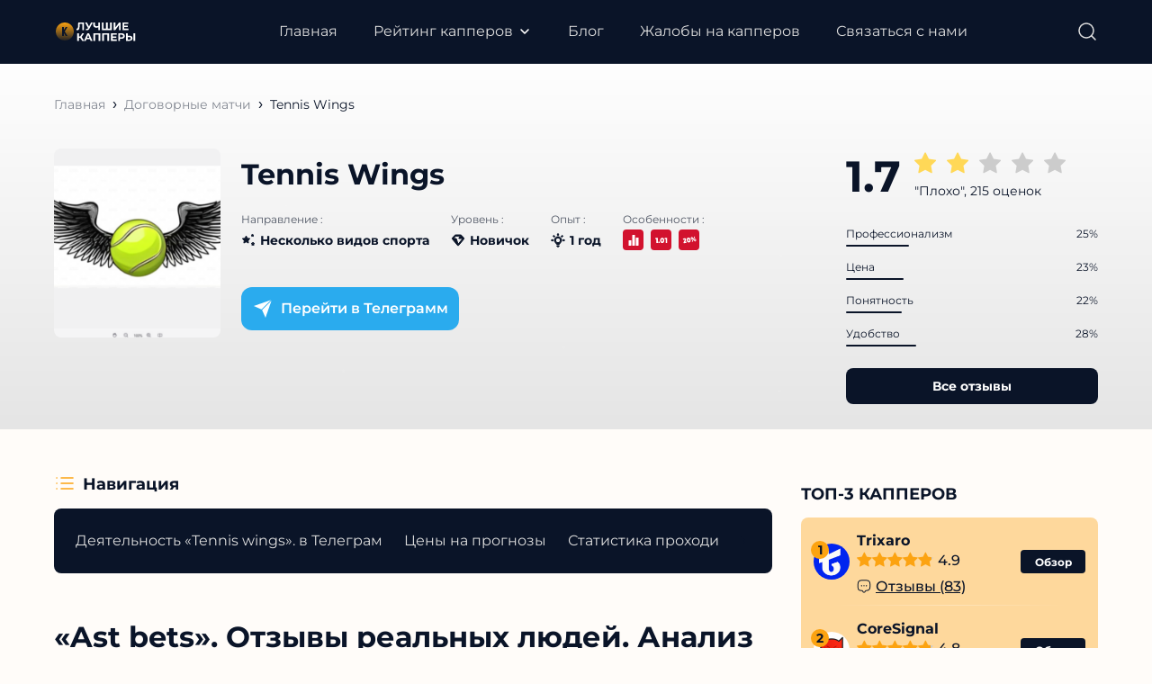

--- FILE ---
content_type: text/html; charset=UTF-8
request_url: https://luchshie-kappery.ru/ast-bets-razvod-2/
body_size: 65313
content:
<!DOCTYPE html>
<html lang="ru">
<head>
	<meta charset="UTF-8">
	<meta name="MobileOptimized" content="320">
	<meta name="HandheldFriendly" content="true">
	<meta name="apple-mobile-web-app-capable" content="yes">
	<meta name="apple-mobile-web-app-status-bar-style" content="black">
	<meta name="viewport" content="width=device-width, initial-scale=1.0, maximum-scale=1.0, user-scalable=no">
	<meta property="og:image" class="logo-social" content="" />
	<link rel="shortcut icon" href="http://luchshie-kappery.ru/wp-content/uploads/2023/09/favicon.svg">
	<link rel="apple-touch-icon" href="http://luchshie-kappery.ru/wp-content/uploads/2023/09/favicon.svg">
    <link rel="preload" href="http://luchshie-kappery.ru/wp-content/themes/ezoterika/assets/fonts/Montserrat-Regular.woff2" as="font" type="font/woff2" crossorigin>
	<script src="https://cdn.jsdelivr.net/npm/@splidejs/splide@latest/dist/js/splide.min.js"></script>
    <link rel="stylesheet" href="https://cdn.jsdelivr.net/npm/@splidejs/splide@latest/dist/css/splide.min.css">
	<!-- Yandex.Metrika counter -->
<script type="text/javascript">
    (function(m,e,t,r,i,k,a){
        m[i]=m[i]||function(){(m[i].a=m[i].a||[]).push(arguments)};
        m[i].l=1*new Date();
        for (var j = 0; j < document.scripts.length; j++) {if (document.scripts[j].src === r) { return; }}
        k=e.createElement(t),a=e.getElementsByTagName(t)[0],k.async=1,k.src=r,a.parentNode.insertBefore(k,a)
    })(window, document,'script','https://mc.yandex.ru/metrika/tag.js?id=104297774', 'ym');

    ym(104297774, 'init', {ssr:true, webvisor:true, clickmap:true, ecommerce:"dataLayer", accurateTrackBounce:true, trackLinks:true});
</script>
<noscript><div><img src="https://mc.yandex.ru/watch/104297774" style="position:absolute; left:-9999px;" alt="" /></div></noscript>
<!-- /Yandex.Metrika counter -->
	<link rel="icon" href="../wp-content/themes/ezoterika/assets/images/favicon.svg" type="image/svg+xml">
	<meta name='robots' content='index, follow, max-image-preview:large, max-snippet:-1, max-video-preview:-1' />
	<style>img:is([sizes="auto" i], [sizes^="auto," i]) { contain-intrinsic-size: 3000px 1500px }</style>
	<link rel="preload" href="http://luchshie-kappery.ru/wp-content/plugins/rate-my-post/public/css/fonts/ratemypost.ttf" type="font/ttf" as="font" crossorigin="anonymous">
	<!-- This site is optimized with the Yoast SEO Premium plugin v21.0 (Yoast SEO v21.5) - https://yoast.com/wordpress/plugins/seo/ -->
	<title>[ Отзывы: на Ast Bets ] Разоблачение телеграмма Tennis Wings</title>
	<meta name="description" content="Правда о проекте каппера Split Decision – Егоренков Михаил ММА ❮ Настоящие отзывы клиентов ❯ Жалобы на прогнозиста 💬 | Реальная результативность прогнозов на спорт в вк и телеграмм канале" />
	<meta property="og:locale" content="ru_RU" />
	<meta property="og:type" content="article" />
	<meta property="og:title" content="Tennis Wings" />
	<meta property="og:description" content="Правда о проекте каппера Split Decision – Егоренков Михаил ММА ❮ Настоящие отзывы клиентов ❯ Жалобы на прогнозиста 💬 | Реальная результативность прогнозов на спорт в вк и телеграмм канале" />
	<meta property="og:url" content="http://luchshie-kappery.ru/ast-bets-razvod-2/" />
	<meta property="og:site_name" content="luchshie-kappery.ru" />
	<meta property="og:image" content="http://luchshie-kappery.ru/wp-content/uploads/2024/02/tennis-wings-1.png" />
	<meta property="og:image:width" content="794" />
	<meta property="og:image:height" content="635" />
	<meta property="og:image:type" content="image/png" />
	<meta name="twitter:card" content="summary_large_image" />
	<script type="application/ld+json" class="yoast-schema-graph">{"@context":"https://schema.org","@graph":[{"@type":"WebPage","@id":"http://luchshie-kappery.ru/ast-bets-razvod-2/","url":"http://luchshie-kappery.ru/ast-bets-razvod-2/","name":"[ Отзывы: на Ast Bets ] Разоблачение телеграмма Tennis Wings","isPartOf":{"@id":"http://luchshie-kappery.ru/#website"},"primaryImageOfPage":{"@id":"http://luchshie-kappery.ru/ast-bets-razvod-2/#primaryimage"},"image":{"@id":"http://luchshie-kappery.ru/ast-bets-razvod-2/#primaryimage"},"thumbnailUrl":"http://luchshie-kappery.ru/wp-content/uploads/2024/02/tennis-wings-1.png","datePublished":"2024-02-23T06:55:07+00:00","dateModified":"2024-02-23T06:55:07+00:00","description":"Правда о проекте каппера Split Decision – Егоренков Михаил ММА ❮ Настоящие отзывы клиентов ❯ Жалобы на прогнозиста 💬 | Реальная результативность прогнозов на спорт в вк и телеграмм канале","breadcrumb":{"@id":"http://luchshie-kappery.ru/ast-bets-razvod-2/#breadcrumb"},"inLanguage":"ru-RU","potentialAction":[{"@type":"ReadAction","target":["http://luchshie-kappery.ru/ast-bets-razvod-2/"]}]},{"@type":"ImageObject","inLanguage":"ru-RU","@id":"http://luchshie-kappery.ru/ast-bets-razvod-2/#primaryimage","url":"http://luchshie-kappery.ru/wp-content/uploads/2024/02/tennis-wings-1.png","contentUrl":"http://luchshie-kappery.ru/wp-content/uploads/2024/02/tennis-wings-1.png","width":794,"height":635,"caption":"Tennis Wings"},{"@type":"BreadcrumbList","@id":"http://luchshie-kappery.ru/ast-bets-razvod-2/#breadcrumb","itemListElement":[{"@type":"ListItem","position":1,"name":"Главная","item":"http://luchshie-kappery.ru/"},{"@type":"ListItem","position":2,"name":"Проекты","item":"http://luchshie-kappery.ru/projects/"},{"@type":"ListItem","position":3,"name":"Tennis Wings"}]},{"@type":"WebSite","@id":"http://luchshie-kappery.ru/#website","url":"http://luchshie-kappery.ru/","name":"luchshie-kappery.ru","description":"","publisher":{"@id":"http://luchshie-kappery.ru/#organization"},"potentialAction":[{"@type":"SearchAction","target":{"@type":"EntryPoint","urlTemplate":"http://luchshie-kappery.ru/?s={search_term_string}"},"query-input":"required name=search_term_string"}],"inLanguage":"ru-RU"},{"@type":"Organization","@id":"http://luchshie-kappery.ru/#organization","name":"wordpress-1252463-4493644.cloudwaysapps.com","alternateName":"wordpress-1252463-4493644.cloudwaysapps.com","url":"http://luchshie-kappery.ru/","logo":{"@type":"ImageObject","inLanguage":"ru-RU","@id":"http://luchshie-kappery.ru/#/schema/logo/image/","url":"https://luchshie-kappery.ru/wp-content/uploads/2023/09/luchshie-kappery-logo.svg","contentUrl":"https://luchshie-kappery.ru/wp-content/uploads/2023/09/luchshie-kappery-logo.svg","width":131,"height":54,"caption":"wordpress-1252463-4493644.cloudwaysapps.com"},"image":{"@id":"http://luchshie-kappery.ru/#/schema/logo/image/"}}]}</script>
	<!-- / Yoast SEO Premium plugin. -->


<link rel="alternate" type="application/rss+xml" title="luchshie-kappery.ru &raquo; Лента комментариев к &laquo;Tennis Wings&raquo;" href="http://luchshie-kappery.ru/ast-bets-razvod-2/feed/" />

		<script type="text/javascript">
/* <![CDATA[ */
window._wpemojiSettings = {"baseUrl":"https:\/\/s.w.org\/images\/core\/emoji\/16.0.1\/72x72\/","ext":".png","svgUrl":"https:\/\/s.w.org\/images\/core\/emoji\/16.0.1\/svg\/","svgExt":".svg","source":{"concatemoji":"http:\/\/luchshie-kappery.ru\/wp-includes\/js\/wp-emoji-release.min.js?ver=6.8.3"}};
/*! This file is auto-generated */
!function(s,n){var o,i,e;function c(e){try{var t={supportTests:e,timestamp:(new Date).valueOf()};sessionStorage.setItem(o,JSON.stringify(t))}catch(e){}}function p(e,t,n){e.clearRect(0,0,e.canvas.width,e.canvas.height),e.fillText(t,0,0);var t=new Uint32Array(e.getImageData(0,0,e.canvas.width,e.canvas.height).data),a=(e.clearRect(0,0,e.canvas.width,e.canvas.height),e.fillText(n,0,0),new Uint32Array(e.getImageData(0,0,e.canvas.width,e.canvas.height).data));return t.every(function(e,t){return e===a[t]})}function u(e,t){e.clearRect(0,0,e.canvas.width,e.canvas.height),e.fillText(t,0,0);for(var n=e.getImageData(16,16,1,1),a=0;a<n.data.length;a++)if(0!==n.data[a])return!1;return!0}function f(e,t,n,a){switch(t){case"flag":return n(e,"\ud83c\udff3\ufe0f\u200d\u26a7\ufe0f","\ud83c\udff3\ufe0f\u200b\u26a7\ufe0f")?!1:!n(e,"\ud83c\udde8\ud83c\uddf6","\ud83c\udde8\u200b\ud83c\uddf6")&&!n(e,"\ud83c\udff4\udb40\udc67\udb40\udc62\udb40\udc65\udb40\udc6e\udb40\udc67\udb40\udc7f","\ud83c\udff4\u200b\udb40\udc67\u200b\udb40\udc62\u200b\udb40\udc65\u200b\udb40\udc6e\u200b\udb40\udc67\u200b\udb40\udc7f");case"emoji":return!a(e,"\ud83e\udedf")}return!1}function g(e,t,n,a){var r="undefined"!=typeof WorkerGlobalScope&&self instanceof WorkerGlobalScope?new OffscreenCanvas(300,150):s.createElement("canvas"),o=r.getContext("2d",{willReadFrequently:!0}),i=(o.textBaseline="top",o.font="600 32px Arial",{});return e.forEach(function(e){i[e]=t(o,e,n,a)}),i}function t(e){var t=s.createElement("script");t.src=e,t.defer=!0,s.head.appendChild(t)}"undefined"!=typeof Promise&&(o="wpEmojiSettingsSupports",i=["flag","emoji"],n.supports={everything:!0,everythingExceptFlag:!0},e=new Promise(function(e){s.addEventListener("DOMContentLoaded",e,{once:!0})}),new Promise(function(t){var n=function(){try{var e=JSON.parse(sessionStorage.getItem(o));if("object"==typeof e&&"number"==typeof e.timestamp&&(new Date).valueOf()<e.timestamp+604800&&"object"==typeof e.supportTests)return e.supportTests}catch(e){}return null}();if(!n){if("undefined"!=typeof Worker&&"undefined"!=typeof OffscreenCanvas&&"undefined"!=typeof URL&&URL.createObjectURL&&"undefined"!=typeof Blob)try{var e="postMessage("+g.toString()+"("+[JSON.stringify(i),f.toString(),p.toString(),u.toString()].join(",")+"));",a=new Blob([e],{type:"text/javascript"}),r=new Worker(URL.createObjectURL(a),{name:"wpTestEmojiSupports"});return void(r.onmessage=function(e){c(n=e.data),r.terminate(),t(n)})}catch(e){}c(n=g(i,f,p,u))}t(n)}).then(function(e){for(var t in e)n.supports[t]=e[t],n.supports.everything=n.supports.everything&&n.supports[t],"flag"!==t&&(n.supports.everythingExceptFlag=n.supports.everythingExceptFlag&&n.supports[t]);n.supports.everythingExceptFlag=n.supports.everythingExceptFlag&&!n.supports.flag,n.DOMReady=!1,n.readyCallback=function(){n.DOMReady=!0}}).then(function(){return e}).then(function(){var e;n.supports.everything||(n.readyCallback(),(e=n.source||{}).concatemoji?t(e.concatemoji):e.wpemoji&&e.twemoji&&(t(e.twemoji),t(e.wpemoji)))}))}((window,document),window._wpemojiSettings);
/* ]]> */
</script>
<style id='wp-emoji-styles-inline-css' type='text/css'>

	img.wp-smiley, img.emoji {
		display: inline !important;
		border: none !important;
		box-shadow: none !important;
		height: 1em !important;
		width: 1em !important;
		margin: 0 0.07em !important;
		vertical-align: -0.1em !important;
		background: none !important;
		padding: 0 !important;
	}
</style>
<link rel='stylesheet' id='wp-block-library-css' href='http://luchshie-kappery.ru/wp-includes/css/dist/block-library/style.min.css?ver=6.8.3' type='text/css' media='all' />
<style id='classic-theme-styles-inline-css' type='text/css'>
/*! This file is auto-generated */
.wp-block-button__link{color:#fff;background-color:#32373c;border-radius:9999px;box-shadow:none;text-decoration:none;padding:calc(.667em + 2px) calc(1.333em + 2px);font-size:1.125em}.wp-block-file__button{background:#32373c;color:#fff;text-decoration:none}
</style>
<style id='global-styles-inline-css' type='text/css'>
:root{--wp--preset--aspect-ratio--square: 1;--wp--preset--aspect-ratio--4-3: 4/3;--wp--preset--aspect-ratio--3-4: 3/4;--wp--preset--aspect-ratio--3-2: 3/2;--wp--preset--aspect-ratio--2-3: 2/3;--wp--preset--aspect-ratio--16-9: 16/9;--wp--preset--aspect-ratio--9-16: 9/16;--wp--preset--color--black: #000000;--wp--preset--color--cyan-bluish-gray: #abb8c3;--wp--preset--color--white: #ffffff;--wp--preset--color--pale-pink: #f78da7;--wp--preset--color--vivid-red: #cf2e2e;--wp--preset--color--luminous-vivid-orange: #ff6900;--wp--preset--color--luminous-vivid-amber: #fcb900;--wp--preset--color--light-green-cyan: #7bdcb5;--wp--preset--color--vivid-green-cyan: #00d084;--wp--preset--color--pale-cyan-blue: #8ed1fc;--wp--preset--color--vivid-cyan-blue: #0693e3;--wp--preset--color--vivid-purple: #9b51e0;--wp--preset--gradient--vivid-cyan-blue-to-vivid-purple: linear-gradient(135deg,rgba(6,147,227,1) 0%,rgb(155,81,224) 100%);--wp--preset--gradient--light-green-cyan-to-vivid-green-cyan: linear-gradient(135deg,rgb(122,220,180) 0%,rgb(0,208,130) 100%);--wp--preset--gradient--luminous-vivid-amber-to-luminous-vivid-orange: linear-gradient(135deg,rgba(252,185,0,1) 0%,rgba(255,105,0,1) 100%);--wp--preset--gradient--luminous-vivid-orange-to-vivid-red: linear-gradient(135deg,rgba(255,105,0,1) 0%,rgb(207,46,46) 100%);--wp--preset--gradient--very-light-gray-to-cyan-bluish-gray: linear-gradient(135deg,rgb(238,238,238) 0%,rgb(169,184,195) 100%);--wp--preset--gradient--cool-to-warm-spectrum: linear-gradient(135deg,rgb(74,234,220) 0%,rgb(151,120,209) 20%,rgb(207,42,186) 40%,rgb(238,44,130) 60%,rgb(251,105,98) 80%,rgb(254,248,76) 100%);--wp--preset--gradient--blush-light-purple: linear-gradient(135deg,rgb(255,206,236) 0%,rgb(152,150,240) 100%);--wp--preset--gradient--blush-bordeaux: linear-gradient(135deg,rgb(254,205,165) 0%,rgb(254,45,45) 50%,rgb(107,0,62) 100%);--wp--preset--gradient--luminous-dusk: linear-gradient(135deg,rgb(255,203,112) 0%,rgb(199,81,192) 50%,rgb(65,88,208) 100%);--wp--preset--gradient--pale-ocean: linear-gradient(135deg,rgb(255,245,203) 0%,rgb(182,227,212) 50%,rgb(51,167,181) 100%);--wp--preset--gradient--electric-grass: linear-gradient(135deg,rgb(202,248,128) 0%,rgb(113,206,126) 100%);--wp--preset--gradient--midnight: linear-gradient(135deg,rgb(2,3,129) 0%,rgb(40,116,252) 100%);--wp--preset--font-size--small: 13px;--wp--preset--font-size--medium: 20px;--wp--preset--font-size--large: 36px;--wp--preset--font-size--x-large: 42px;--wp--preset--spacing--20: 0.44rem;--wp--preset--spacing--30: 0.67rem;--wp--preset--spacing--40: 1rem;--wp--preset--spacing--50: 1.5rem;--wp--preset--spacing--60: 2.25rem;--wp--preset--spacing--70: 3.38rem;--wp--preset--spacing--80: 5.06rem;--wp--preset--shadow--natural: 6px 6px 9px rgba(0, 0, 0, 0.2);--wp--preset--shadow--deep: 12px 12px 50px rgba(0, 0, 0, 0.4);--wp--preset--shadow--sharp: 6px 6px 0px rgba(0, 0, 0, 0.2);--wp--preset--shadow--outlined: 6px 6px 0px -3px rgba(255, 255, 255, 1), 6px 6px rgba(0, 0, 0, 1);--wp--preset--shadow--crisp: 6px 6px 0px rgba(0, 0, 0, 1);}:where(.is-layout-flex){gap: 0.5em;}:where(.is-layout-grid){gap: 0.5em;}body .is-layout-flex{display: flex;}.is-layout-flex{flex-wrap: wrap;align-items: center;}.is-layout-flex > :is(*, div){margin: 0;}body .is-layout-grid{display: grid;}.is-layout-grid > :is(*, div){margin: 0;}:where(.wp-block-columns.is-layout-flex){gap: 2em;}:where(.wp-block-columns.is-layout-grid){gap: 2em;}:where(.wp-block-post-template.is-layout-flex){gap: 1.25em;}:where(.wp-block-post-template.is-layout-grid){gap: 1.25em;}.has-black-color{color: var(--wp--preset--color--black) !important;}.has-cyan-bluish-gray-color{color: var(--wp--preset--color--cyan-bluish-gray) !important;}.has-white-color{color: var(--wp--preset--color--white) !important;}.has-pale-pink-color{color: var(--wp--preset--color--pale-pink) !important;}.has-vivid-red-color{color: var(--wp--preset--color--vivid-red) !important;}.has-luminous-vivid-orange-color{color: var(--wp--preset--color--luminous-vivid-orange) !important;}.has-luminous-vivid-amber-color{color: var(--wp--preset--color--luminous-vivid-amber) !important;}.has-light-green-cyan-color{color: var(--wp--preset--color--light-green-cyan) !important;}.has-vivid-green-cyan-color{color: var(--wp--preset--color--vivid-green-cyan) !important;}.has-pale-cyan-blue-color{color: var(--wp--preset--color--pale-cyan-blue) !important;}.has-vivid-cyan-blue-color{color: var(--wp--preset--color--vivid-cyan-blue) !important;}.has-vivid-purple-color{color: var(--wp--preset--color--vivid-purple) !important;}.has-black-background-color{background-color: var(--wp--preset--color--black) !important;}.has-cyan-bluish-gray-background-color{background-color: var(--wp--preset--color--cyan-bluish-gray) !important;}.has-white-background-color{background-color: var(--wp--preset--color--white) !important;}.has-pale-pink-background-color{background-color: var(--wp--preset--color--pale-pink) !important;}.has-vivid-red-background-color{background-color: var(--wp--preset--color--vivid-red) !important;}.has-luminous-vivid-orange-background-color{background-color: var(--wp--preset--color--luminous-vivid-orange) !important;}.has-luminous-vivid-amber-background-color{background-color: var(--wp--preset--color--luminous-vivid-amber) !important;}.has-light-green-cyan-background-color{background-color: var(--wp--preset--color--light-green-cyan) !important;}.has-vivid-green-cyan-background-color{background-color: var(--wp--preset--color--vivid-green-cyan) !important;}.has-pale-cyan-blue-background-color{background-color: var(--wp--preset--color--pale-cyan-blue) !important;}.has-vivid-cyan-blue-background-color{background-color: var(--wp--preset--color--vivid-cyan-blue) !important;}.has-vivid-purple-background-color{background-color: var(--wp--preset--color--vivid-purple) !important;}.has-black-border-color{border-color: var(--wp--preset--color--black) !important;}.has-cyan-bluish-gray-border-color{border-color: var(--wp--preset--color--cyan-bluish-gray) !important;}.has-white-border-color{border-color: var(--wp--preset--color--white) !important;}.has-pale-pink-border-color{border-color: var(--wp--preset--color--pale-pink) !important;}.has-vivid-red-border-color{border-color: var(--wp--preset--color--vivid-red) !important;}.has-luminous-vivid-orange-border-color{border-color: var(--wp--preset--color--luminous-vivid-orange) !important;}.has-luminous-vivid-amber-border-color{border-color: var(--wp--preset--color--luminous-vivid-amber) !important;}.has-light-green-cyan-border-color{border-color: var(--wp--preset--color--light-green-cyan) !important;}.has-vivid-green-cyan-border-color{border-color: var(--wp--preset--color--vivid-green-cyan) !important;}.has-pale-cyan-blue-border-color{border-color: var(--wp--preset--color--pale-cyan-blue) !important;}.has-vivid-cyan-blue-border-color{border-color: var(--wp--preset--color--vivid-cyan-blue) !important;}.has-vivid-purple-border-color{border-color: var(--wp--preset--color--vivid-purple) !important;}.has-vivid-cyan-blue-to-vivid-purple-gradient-background{background: var(--wp--preset--gradient--vivid-cyan-blue-to-vivid-purple) !important;}.has-light-green-cyan-to-vivid-green-cyan-gradient-background{background: var(--wp--preset--gradient--light-green-cyan-to-vivid-green-cyan) !important;}.has-luminous-vivid-amber-to-luminous-vivid-orange-gradient-background{background: var(--wp--preset--gradient--luminous-vivid-amber-to-luminous-vivid-orange) !important;}.has-luminous-vivid-orange-to-vivid-red-gradient-background{background: var(--wp--preset--gradient--luminous-vivid-orange-to-vivid-red) !important;}.has-very-light-gray-to-cyan-bluish-gray-gradient-background{background: var(--wp--preset--gradient--very-light-gray-to-cyan-bluish-gray) !important;}.has-cool-to-warm-spectrum-gradient-background{background: var(--wp--preset--gradient--cool-to-warm-spectrum) !important;}.has-blush-light-purple-gradient-background{background: var(--wp--preset--gradient--blush-light-purple) !important;}.has-blush-bordeaux-gradient-background{background: var(--wp--preset--gradient--blush-bordeaux) !important;}.has-luminous-dusk-gradient-background{background: var(--wp--preset--gradient--luminous-dusk) !important;}.has-pale-ocean-gradient-background{background: var(--wp--preset--gradient--pale-ocean) !important;}.has-electric-grass-gradient-background{background: var(--wp--preset--gradient--electric-grass) !important;}.has-midnight-gradient-background{background: var(--wp--preset--gradient--midnight) !important;}.has-small-font-size{font-size: var(--wp--preset--font-size--small) !important;}.has-medium-font-size{font-size: var(--wp--preset--font-size--medium) !important;}.has-large-font-size{font-size: var(--wp--preset--font-size--large) !important;}.has-x-large-font-size{font-size: var(--wp--preset--font-size--x-large) !important;}
:where(.wp-block-post-template.is-layout-flex){gap: 1.25em;}:where(.wp-block-post-template.is-layout-grid){gap: 1.25em;}
:where(.wp-block-columns.is-layout-flex){gap: 2em;}:where(.wp-block-columns.is-layout-grid){gap: 2em;}
:root :where(.wp-block-pullquote){font-size: 1.5em;line-height: 1.6;}
</style>
<link rel='stylesheet' id='contact-form-7-css' href='http://luchshie-kappery.ru/wp-content/plugins/contact-form-7/includes/css/styles.css?ver=5.8.2' type='text/css' media='all' />
<link rel='stylesheet' id='rate-my-post-css' href='http://luchshie-kappery.ru/wp-content/plugins/rate-my-post/public/css/rate-my-post.css?ver=3.4.1' type='text/css' media='all' />
<style id='rate-my-post-inline-css' type='text/css'>
.rmp-rating-widget .rmp-icon--processing-rating {color: FCA311;  -webkit-background-clip: initial;  -webkit-text-fill-color: initial;  background: transparent;}.rmp-widgets-container.rmp-wp-plugin.rmp-main-container .rmp-heading--title {  font-size: 26px;}
</style>
<link rel='stylesheet' id='fancybox-css' href='http://luchshie-kappery.ru/wp-content/themes/ezoterika/assets/css/jquery.fancybox.min.css?ver=6.8.3' type='text/css' media='all' />
<link rel='stylesheet' id='slick-css' href='http://luchshie-kappery.ru/wp-content/themes/ezoterika/assets/css/slick.min.css?ver=6.8.3' type='text/css' media='all' />
<link rel='stylesheet' id='normalize-css' href='http://luchshie-kappery.ru/wp-content/themes/ezoterika/assets/css/normalize.css?ver=6.8.3' type='text/css' media='all' />
<link rel='stylesheet' id='style-css' href='http://luchshie-kappery.ru/wp-content/themes/ezoterika/style.css?ver=6.8.3' type='text/css' media='all' />
<link rel='stylesheet' id='adaptive-css' href='http://luchshie-kappery.ru/wp-content/themes/ezoterika/assets/css/adaptive.css?v=2&#038;ver=6.8.3' type='text/css' media='all' />
<link rel='stylesheet' id='popup-bet-css' href='http://luchshie-kappery.ru/wp-content/themes/ezoterika/bet/css/style.css?v=1769389207&#038;ver=6.8.3' type='text/css' media='all' />
<link rel='stylesheet' id='dco-comment-attachment-css' href='http://luchshie-kappery.ru/wp-content/plugins/dco-comment-attachment/assets/dco-comment-attachment.css?ver=2.4.0' type='text/css' media='all' />
<script type="text/javascript" id="complaints-page-js-extra">
/* <![CDATA[ */
var complaintsPageAjax = {"ajax_url":"http:\/\/luchshie-kappery.ru\/wp-admin\/admin-ajax.php"};
/* ]]> */
</script>
<script type="text/javascript" src="http://luchshie-kappery.ru/wp-content/themes/ezoterika/assets/js/search_ajax.js?ver=6.8.3" id="complaints-page-js"></script>
<script type="text/javascript" src="http://luchshie-kappery.ru/wp-content/themes/ezoterika/assets/js/jquery.min.js?ver=6.8.3" id="jquery-js"></script>
<script type="text/javascript" src="http://luchshie-kappery.ru/wp-content/plugins/miniorange-login-openid/includes/js/jquery.cookie.min.js?ver=6.8.3" id="js-cookie-script-js"></script>
<script type="text/javascript" id="mo-social-login-script-js-extra">
/* <![CDATA[ */
var my_ajax_object = {"ajax_url":"http:\/\/luchshie-kappery.ru\/wp-admin\/admin-ajax.php"};
/* ]]> */
</script>
<script type="text/javascript" src="http://luchshie-kappery.ru/wp-content/plugins/miniorange-login-openid/includes/js/social_login.js?ver=6.8.3" id="mo-social-login-script-js"></script>
<script type="text/javascript" src="http://luchshie-kappery.ru/wp-content/themes/ezoterika/assets/js/lazyload.min.js?ver=6.8.3" id="lazyload-js"></script>
<script type="text/javascript" src="http://luchshie-kappery.ru/wp-content/themes/ezoterika/assets/js/jquery.validate.min.js?ver=6.8.3" id="validate-js"></script>
<script type="text/javascript" src="http://luchshie-kappery.ru/wp-content/themes/ezoterika/assets/js/additional-methods.min.js?ver=6.8.3" id="additional-methods-js"></script>
<script type="text/javascript" src="http://luchshie-kappery.ru/wp-content/themes/ezoterika/assets/js/jquery.fancybox.min.js?ver=6.8.3" id="fancybox-js"></script>
<script type="text/javascript" src="http://luchshie-kappery.ru/wp-content/themes/ezoterika/assets/js/slick.min.js?ver=6.8.3" id="slick-js"></script>
<script type="text/javascript" src="http://luchshie-kappery.ru/wp-content/themes/ezoterika/assets/js/jquery.nice-select.min.js?ver=6.8.3" id="nice-select-js"></script>
<script type="text/javascript" src="http://luchshie-kappery.ru/wp-content/themes/ezoterika/assets/js/basic.js?ver=6.8.3" id="basic-js"></script>
<script type="text/javascript" id="ajax_add_complaint-js-extra">
/* <![CDATA[ */
var ajax_add_complaint_params = {"ajaxurl":"http:\/\/luchshie-kappery.ru\/wp-admin\/admin-ajax.php"};
/* ]]> */
</script>
<script type="text/javascript" src="http://luchshie-kappery.ru/wp-content/themes/ezoterika/assets/js/ajax-add-complaint.js" id="ajax_add_complaint-js"></script>
<link rel="https://api.w.org/" href="http://luchshie-kappery.ru/wp-json/" /><link rel="alternate" title="JSON" type="application/json" href="http://luchshie-kappery.ru/wp-json/wp/v2/projects/30350" /><link rel="EditURI" type="application/rsd+xml" title="RSD" href="http://luchshie-kappery.ru/xmlrpc.php?rsd" />
<meta name="generator" content="WordPress 6.8.3" />
<link rel='shortlink' href='http://luchshie-kappery.ru/?p=30350' />
<link rel="alternate" title="oEmbed (JSON)" type="application/json+oembed" href="http://luchshie-kappery.ru/wp-json/oembed/1.0/embed?url=http%3A%2F%2Fluchshie-kappery.ru%2Fast-bets-razvod-2%2F" />
<link rel="alternate" title="oEmbed (XML)" type="text/xml+oembed" href="http://luchshie-kappery.ru/wp-json/oembed/1.0/embed?url=http%3A%2F%2Fluchshie-kappery.ru%2Fast-bets-razvod-2%2F&#038;format=xml" />
<style>
	        #show-all-Link {
	            margin-left: auto !important;
	            margin-right: auto !important;
	            margin-top: 20px !important;
	            width: auto !important;
	            padding-left: 20px !important;
	            padding-right: 20px !important;
	        }
	    </style><link rel="canonical" href="http://luchshie-kappery.ru/ast-bets-razvod-2/"><link rel="icon" href="http://luchshie-kappery.ru/wp-content/uploads/2023/09/favicon.svg" sizes="32x32" />
<link rel="icon" href="http://luchshie-kappery.ru/wp-content/uploads/2023/09/favicon.svg" sizes="192x192" />
<link rel="apple-touch-icon" href="http://luchshie-kappery.ru/wp-content/uploads/2023/09/favicon.svg" />
<meta name="msapplication-TileImage" content="http://luchshie-kappery.ru/wp-content/uploads/2023/09/favicon.svg" />
	
</head>
<body class="wp-singular projects-template-default single single-projects postid-30350 single-format-standard wp-theme-ezoterika">
	<div class="main-wrapper">
				<header role="banner" class="header">
			<div class="header-wrapper inner-wrapper">
				<a class="header-logo logo" href="http://luchshie-kappery.ru"><img src="http://luchshie-kappery.ru/wp-content/uploads/2023/09/luchshie-kappery-logo-2.svg" alt="logo"></a>				<div class="header-menu">
					<nav role="navigation">
						<ul id="menu-header-menu" class="menu"><li id="menu-item-147" class="menu-item menu-item-type-post_type menu-item-object-page menu-item-home menu-item-147"><a href="http://luchshie-kappery.ru/">Главная</a></li>
<li id="menu-item-10785" class="menu-item menu-item-type-custom menu-item-object-custom menu-item-has-children menu-item-10785 sub-menu_item"><a href="#">Рейтинг капперов</a>
<div class="sub-menu_wr"><div class="sub-menu_inner"><ul class="sub-menu">
	<li id="menu-item-10773" class="menu-item menu-item-type-taxonomy menu-item-object-projects_taxonomy menu-item-10773"><a href="http://luchshie-kappery.ru/rejting-kapperov-telegramm/">Лучшие капперы в Телеграмме</a></li>
	<li id="menu-item-10774" class="menu-item menu-item-type-taxonomy menu-item-object-projects_taxonomy menu-item-10774"><a href="http://luchshie-kappery.ru/luchshie-besplatnye-kappery/">Бесплатные каперы</a></li>
	<li id="menu-item-10779" class="menu-item menu-item-type-taxonomy menu-item-object-projects_taxonomy menu-item-10779"><a href="http://luchshie-kappery.ru/luchshie-platnye-kappery/">Платные капперы</a></li>
	<li id="menu-item-10778" class="menu-item menu-item-type-taxonomy menu-item-object-projects_taxonomy menu-item-10778"><a href="http://luchshie-kappery.ru/kappery-vkontakte/">Капперы ВК</a></li>
	<li id="menu-item-10780" class="menu-item menu-item-type-taxonomy menu-item-object-projects_taxonomy menu-item-10780"><a href="http://luchshie-kappery.ru/kapery-v-instagrame/">Капперы в Инстаграме</a></li>
	<li id="menu-item-10781" class="menu-item menu-item-type-taxonomy menu-item-object-projects_taxonomy current-projects-ancestor current-menu-parent current-projects-parent menu-item-10781"><a href="http://luchshie-kappery.ru/kappery-youtube/">Капперы Ютуб</a></li>
	<li id="menu-item-10775" class="menu-item menu-item-type-taxonomy menu-item-object-projects_taxonomy menu-item-10775"><a href="http://luchshie-kappery.ru/kappery-tennis/">Капперы на теннис</a></li>
	<li id="menu-item-10783" class="menu-item menu-item-type-taxonomy menu-item-object-projects_taxonomy menu-item-10783"><a href="http://luchshie-kappery.ru/kappery-futbol/">Капперы на футбол</a></li>
	<li id="menu-item-10776" class="menu-item menu-item-type-taxonomy menu-item-object-projects_taxonomy menu-item-10776"><a href="http://luchshie-kappery.ru/kappery-khokkej/">Капперы по хоккею</a></li>
	<li id="menu-item-10777" class="menu-item menu-item-type-taxonomy menu-item-object-projects_taxonomy menu-item-10777"><a href="http://luchshie-kappery.ru/ekspress-kappery/">Экспресс капперы</a></li>
	<li id="menu-item-10782" class="menu-item menu-item-type-taxonomy menu-item-object-projects_taxonomy menu-item-10782"><a href="http://luchshie-kappery.ru/kappery-otzyvy/">Капперы с реальными отзывами</a></li>
</ul></div></div>
</li>
<li id="menu-item-10958" class="menu-item menu-item-type-taxonomy menu-item-object-category menu-item-10958"><a href="http://luchshie-kappery.ru/blog/">Блог</a></li>
<li id="menu-item-10784" class="menu-item menu-item-type-post_type menu-item-object-page menu-item-10784"><a href="http://luchshie-kappery.ru/zhaloby/">Жалобы на капперов</a></li>
<li id="menu-item-151" class="menu-item menu-item-type-post_type menu-item-object-page menu-item-151"><a href="http://luchshie-kappery.ru/contact-us/">Связаться с нами</a></li>
</ul>					</nav>
					<div class="header-search_mobile">
                        <button type="button" class="header-search_mobile-btn svg-style1">
                            <span>Поиск</span>
                            <svg class="svg" width="24" height="24" viewBox="0 0 24 24" fill="none"><path d="M11 19C15.4183 19 19 15.4183 19 11C19 6.58172 15.4183 3 11 3C6.58172 3 3 6.58172 3 11C3 15.4183 6.58172 19 11 19Z" stroke="#DEDEDE" stroke-width="1.5" stroke-linecap="round" stroke-linejoin="round"/><path d="M21.0004 21.0004L16.6504 16.6504" stroke="#DEDEDE" stroke-width="1.5" stroke-linecap="round" stroke-linejoin="round"/></svg>
                        </button>
						<div class="header-search_mobile-form hide">
							<form role="search" method="get" action="http://luchshie-kappery.ru/">
								<div class="header-search_mobile-form_inner">
									<button type="submit" class="header-search_mobile-form_btn">
										<svg width="24" height="24" viewBox="0 0 24 24" fill="none"><path d="M11 19C15.4183 19 19 15.4183 19 11C19 6.58172 15.4183 3 11 3C6.58172 3 3 6.58172 3 11C3 15.4183 6.58172 19 11 19Z" stroke="#DEDEDE" stroke-width="1.5" stroke-linecap="round" stroke-linejoin="round"/><path d="M21.0004 21.0004L16.6504 16.6504" stroke="#DEDEDE" stroke-width="1.5" stroke-linecap="round" stroke-linejoin="round"/></svg>
									</button>
									<input type="text" name="s" class="header-search_mobile-form_field" value="" placeholder="Найти ...">
									<button type="button" class="header-search_mobile-form_close svg-style1">
										<svg class="svg" width="24" height="24" viewBox="0 0 24 24" fill="none"><path d="M18 6L6 18" stroke="#DEDEDE" stroke-width="1.5" stroke-linecap="round" stroke-linejoin="round"/><path d="M6 6L18 18" stroke="#DEDEDE" stroke-width="1.5" stroke-linecap="round" stroke-linejoin="round"/></svg>
									</button>
								</div>
							</form>
						</div>
					</div>
				</div>
				<div class="header-search">
					<button type="button" class="header-search_loupe svg-style1">
						<svg class="svg" width="24" height="24" viewBox="0 0 24 24" fill="none"><path d="M11 19C15.4183 19 19 15.4183 19 11C19 6.58172 15.4183 3 11 3C6.58172 3 3 6.58172 3 11C3 15.4183 6.58172 19 11 19Z" stroke="#DEDEDE" stroke-width="1.5" stroke-linecap="round" stroke-linejoin="round"/><path d="M21.0004 21.0004L16.6504 16.6504" stroke="#DEDEDE" stroke-width="1.5" stroke-linecap="round" stroke-linejoin="round"/></svg>
					</button>
					<div class="header-search_form">
						<div class="header-search_form-inner">
							<form role="search" method="get" action="http://luchshie-kappery.ru/">
								<button type="submit" class="header-search_btn svg-style1">
									<svg width="24" height="24" viewBox="0 0 24 24" fill="none"><path d="M11 19C15.4183 19 19 15.4183 19 11C19 6.58172 15.4183 3 11 3C6.58172 3 3 6.58172 3 11C3 15.4183 6.58172 19 11 19Z" stroke="#DEDEDE" stroke-width="1.5" stroke-linecap="round" stroke-linejoin="round"/><path d="M21.0004 21.0004L16.6504 16.6504" stroke="#DEDEDE" stroke-width="1.5" stroke-linecap="round" stroke-linejoin="round"/></svg>
								</button>
								<input type="text" name="s" class="header-search_field" value="" placeholder="Поиск ...">
								<button type="button" class="header-search_close svg-style1">
									<svg class="svg" width="24" height="24" viewBox="0 0 24 24" fill="none"><path d="M18 6L6 18" stroke="#DEDEDE" stroke-width="1.5" stroke-linecap="round" stroke-linejoin="round"/><path d="M6 6L18 18" stroke="#DEDEDE" stroke-width="1.5" stroke-linecap="round" stroke-linejoin="round"/></svg>
								</button>
							</form>
						</div>
					</div>
				</div>
				<button type="button" class="header-sandwich">
					<span></span>
					<span></span>
					<span></span>
				</button>
			</div>
		</header>
				<main role="main" class="main-content">

<script type="application/ld+json">
    {
        "@context": "https://schema.org/",
        "@type": "Product",
        "name": "Tennis Wings",
                "description": "Правда о проекте каппера Split Decision – Егоренков Михаил ММА ❮ Настоящие отзывы клиентов ❯ Жалобы на прогнозиста 💬 | Реальная результативность прогнозов на спорт в вк и телеграмм канале",

        "review": {
            "@type": "Review",
            "reviewRating": {
                "@type": "Rating",
                "ratingValue": "1.672",
                "bestRating": "5"
            },
            "author": {
                "@type": "Person",
                "name": "Петр Ермаков"
            }
        },
        "aggregateRating": {
            "@type": "AggregateRating",
            "ratingValue": "1.672",
            "reviewCount": "1"
        }
    }
</script>

<section class="sidebar-mobile-top-5 top-post">
    <div class="sidebar-kapper-widget-location"></div></section>
<section id="screen-project_main" class="screen-project_main top-post">
    <div class="project-main_wrapper inner-wrapper">
        <div class="project-breadcrumbs breadcrumbs">
            <span>
                <span><a href="/">Главная</a></span>
                <span><a href="http://luchshie-kappery.ru/dogovornye-matchi/">Договорные матчи</a></span>
                <span class="breadcrumb_last" aria-current="page">Tennis Wings</span>
            </span>
        </div>
        <div class="project-main_content">
            <div class="project-main_block">
                <div class="project-main_photo-wr">
                                        <div class="project-main_photo photo">
                       <img width="300" height="240" src="http://luchshie-kappery.ru/wp-content/uploads/2024/02/tennis-wings-1-300x240.png" class="attachment-medium size-medium wp-post-image" alt="Tennis Wings" decoding="async" fetchpriority="high" srcset="http://luchshie-kappery.ru/wp-content/uploads/2024/02/tennis-wings-1-300x240.png 300w, http://luchshie-kappery.ru/wp-content/uploads/2024/02/tennis-wings-1-768x614.png 768w, http://luchshie-kappery.ru/wp-content/uploads/2024/02/tennis-wings-1.png 794w" sizes="(max-width: 300px) 100vw, 300px" />                    </div>
                                                        </div>
                <div class="project-main_info">
                    <div class="project-main_head">
                        <div class="project-main_title title-style1">Tennis Wings</div>
                                                                    </div>
                    <div class="project-main_middle">
                        <div class="project-main_options">
                                                                                    <div class="project-main_options-item">
                                <div class="project-main_options-title">Направление :</div>
                                <div class="project-main_options-name">
                                    <svg width="16" height="16" viewBox="0 0 16 16" fill="none"><path d="M5.5 3.12978L6.62151 5.4022C6.72347 5.6088 6.92057 5.752 7.14856 5.78513L9.65633 6.14953L7.84169 7.91836C7.67671 8.07918 7.60143 8.31088 7.64038 8.53795L8.13318 8.45343L7.64038 8.53795L8.06875 11.0356L5.82574 9.85636C5.62181 9.74915 5.37819 9.74915 5.17426 9.85636L2.93125 11.0356L3.35962 8.53795C3.39857 8.31088 3.32329 8.07918 3.15831 7.91836L1.34367 6.14953L3.85144 5.78513C4.07943 5.752 4.27653 5.6088 4.37849 5.4022L5.5 3.12978Z" fill="#643CEE" stroke="#643CEE"/><path d="M12.6132 10.9135L13 10.1298L13.3868 10.9135L13.8351 10.6922L13.3868 10.9135C13.4887 11.1201 13.6858 11.2633 13.9138 11.2964L14.7787 11.4221L14.1529 12.0321C13.9879 12.1929 13.9126 12.4246 13.9516 12.6517C13.9516 12.6517 13.9516 12.6517 13.9516 12.6517L14.0993 13.513L13.3257 13.1064L13.0931 13.5489L13.3257 13.1064C13.1218 12.9992 12.8782 12.9992 12.6743 13.1064L11.9007 13.513L12.0484 12.6517C12.0874 12.4246 12.0121 12.1929 11.8471 12.0321L11.2213 11.4221L12.0862 11.2964C12.3142 11.2633 12.5113 11.1201 12.6132 10.9135ZM14.202 14.1122C14.202 14.1121 14.202 14.1119 14.202 14.1118L14.202 14.1122Z" fill="#643CEE" stroke="#643CEE"/><path d="M13.2138 3.07443L13.7066 2.9899L13.2138 3.07443L13.3054 3.60853L12.8257 3.35636C12.6218 3.24915 12.3782 3.24915 12.1743 3.35636L11.6946 3.60853L11.7862 3.07443C11.8252 2.84735 11.7499 2.61565 11.5849 2.45483L11.1968 2.07658L11.7331 1.99865C11.9611 1.96552 12.1582 1.82232 12.2602 1.61572L12.5 1.12978L12.7398 1.61572C12.8418 1.82232 13.0389 1.96552 13.2669 1.99865L13.8032 2.07658L13.4151 2.45483C13.2501 2.61565 13.1748 2.84735 13.2138 3.07443Z" fill="#643CEE" stroke="#643CEE"/></svg>
                                    <span>Несколько видов спорта</span>
                                </div>
                            </div>
                                                                                    <div class="project-main_options-item">
                                <div class="project-main_options-title">Уровень :</div>
                                <div class="project-main_options-name">
                                    <svg width="16" height="16" viewBox="0 0 16 16" fill="none"><path fill-rule="evenodd" clip-rule="evenodd" d="M11.7267 2.43333L14.4933 5.44C14.606 5.56396 14.6679 5.72581 14.6667 5.89333V6.09333C14.667 6.2491 14.6127 6.40006 14.5133 6.52L8.51333 13.76C8.38643 13.9124 8.19829 14.0003 8 14C7.80171 14.0003 7.61357 13.9124 7.48666 13.76L1.48666 6.52C1.38728 6.40006 1.33303 6.2491 1.33333 6.09333V5.89333C1.3321 5.72581 1.39398 5.56396 1.50666 5.44L4.27333 2.43333C4.52503 2.15821 4.88044 2.00105 5.25333 2H10.7467C11.1196 2.00105 11.475 2.15821 11.7267 2.43333ZM6.14666 6.46667L8 12.3067L13.1933 6H9.08666C8.95371 6.00091 8.83294 5.92272 8.77934 5.80104C8.72575 5.67937 8.74959 5.53748 8.84 5.44L10.7467 3.33333H5.25333L2.80666 6H5.48C5.7824 5.98616 6.05617 6.17779 6.14666 6.46667Z" fill="#643CEE"/></svg>
                                    <span>Новичок</span>
                                </div>
                            </div>
                                                                                    <div class="project-main_options-item">
                                <div class="project-main_options-title">Опыт :</div>
                                <div class="project-main_options-name">
                                    <svg width="16" height="16" viewBox="0 0 16 16" fill="none"><path fill-rule="evenodd" clip-rule="evenodd" d="M8.33334 2.66675H7.66667C7.48258 2.66675 7.33334 2.51751 7.33334 2.33341V1.00008C7.33334 0.815986 7.48258 0.666748 7.66667 0.666748H8.33334C8.51743 0.666748 8.66667 0.815986 8.66667 1.00008V2.33341C8.66667 2.51751 8.51743 2.66675 8.33334 2.66675ZM4.16306 6.88928C4.65714 5.18005 6.2208 4.00263 8.00001 4.00008C9.77921 4.00263 11.3429 5.18005 11.837 6.88928C12.331 8.5985 11.6368 10.4286 10.1333 11.3801C9.8407 11.5615 9.66384 11.8824 9.66667 12.2267V12.3334C9.66667 12.5175 9.51743 12.6667 9.33334 12.6667H6.66667C6.48258 12.6667 6.33334 12.5175 6.33334 12.3334V12.2267C6.3336 11.8831 6.15738 11.5634 5.86667 11.3801C4.36324 10.4286 3.66897 8.5985 4.16306 6.88928ZM5.33334 8.00008C5.33334 9.47284 6.52725 10.6667 8.00001 10.6667C8.70725 10.6667 9.38553 10.3858 9.88562 9.8857C10.3857 9.3856 10.6667 8.70733 10.6667 8.00008C10.6667 6.52732 9.47276 5.33342 8.00001 5.33342C6.52725 5.33342 5.33334 6.52732 5.33334 8.00008ZM6.66667 14.3934C6.66741 14.5683 6.73684 14.7359 6.86 14.8601L7.14001 15.1401C7.26418 15.2632 7.43178 15.3327 7.60667 15.3334H8.39334C8.56823 15.3327 8.73583 15.2632 8.86001 15.1401L9.14001 14.8601C9.26317 14.7359 9.3326 14.5683 9.33334 14.3934V14.0001H6.66667V14.3934ZM13.42 3.05341L12.9467 2.58008C12.8862 2.51563 12.8017 2.47907 12.7133 2.47907C12.6249 2.47907 12.5405 2.51563 12.48 2.58008L11.5333 3.52008C11.4055 3.65196 11.4055 3.86154 11.5333 3.99341L12 4.46675C12.1319 4.5946 12.3415 4.5946 12.4733 4.46675L13.4133 3.52008C13.4787 3.46052 13.5164 3.37658 13.5177 3.28819C13.519 3.1998 13.4836 3.11482 13.42 3.05341ZM3.52 2.58008L4.46667 3.52008C4.5989 3.65276 4.5989 3.8674 4.46667 4.00008L4 4.46675C3.86732 4.59897 3.65269 4.59897 3.52 4.46675L2.58 3.52008C2.51555 3.45959 2.47899 3.37514 2.47899 3.28675C2.47899 3.19836 2.51555 3.1139 2.58 3.05341L3.05334 2.58008C3.11383 2.51563 3.19828 2.47907 3.28667 2.47907C3.37506 2.47907 3.45952 2.51563 3.52 2.58008ZM15 7.33342H13.6667C13.4826 7.33342 13.3333 7.48265 13.3333 7.66675V8.33342C13.3333 8.51751 13.4826 8.66675 13.6667 8.66675H15C15.1841 8.66675 15.3333 8.51751 15.3333 8.33342V7.66675C15.3333 7.48265 15.1841 7.33342 15 7.33342ZM1.00001 7.33342H2.33334C2.51743 7.33342 2.66667 7.48265 2.66667 7.66675V8.33342C2.66667 8.51751 2.51743 8.66675 2.33334 8.66675H1.00001C0.81591 8.66675 0.666672 8.51751 0.666672 8.33342V7.66675C0.666672 7.48265 0.81591 7.33342 1.00001 7.33342Z" fill="#643CEE"/></svg>
                                    <span>1 год</span>
                                </div>
                            </div>
                                                                                    <div class="project-main_extras project-main_options-item">
                                <div class="project-main_extras-title project-main_options-title">Особенности :</div>
                                <div class="project-main_extras-content extras-style1">
                                                                        <button type="button" class="extras-style1_item btn2 ">
                                        <span class="extras-style1_tooltip">Нет реальной статистики</span><img src="/wp-content/themes/ezoterika/assets/img/tips/tips-statistic.svg" alt="Нет реальной статистики">                                    </button>
                                                                        <button type="button" class="extras-style1_item btn2 ">
                                        <span class="extras-style1_tooltip">Низкие коэффициенты ставок</span><img src="/wp-content/themes/ezoterika/assets/img/tips/tips-low-coef.svg" alt="Низкие коэффициенты ставок">                                    </button>
                                                                        <button type="button" class="extras-style1_item btn2 ">
                                        <span class="extras-style1_tooltip">Низкая проходимость прогнозов</span><img src="/wp-content/themes/ezoterika/assets/img/tips/tips-low-success.svg" alt="Низкая проходимость прогнозов">                                    </button>
                                                                    </div>
                            </div>
                                                                                </div>
                                            </div>
                                        <div class="project-main_social top-post">
                        <ul>
                                                                                        <li>
                                <a href="https://t.me/sportastbets" target="_blank" rel="nofollow">
                                    <svg width="24" height="24" viewBox="0 0 24 24" fill="none" xmlns="http://www.w3.org/2000/svg"><path fill-rule="evenodd" clip-rule="evenodd" d="M20.9121 2.38086L2 9.00011L10.543 12.797C10.5672 12.7424 10.6017 12.6913 10.6464 12.6466L20.9121 2.38086ZM11.2031 13.4571L15 22.0001L21.6192 3.08797L11.3536 13.3537C11.3088 13.3984 11.2577 13.4329 11.2031 13.4571Z" fill="white"/></svg><span>Телеграмм</span>
                                </a>
                                </li>
                                                    </ul>
                    </div>
                                                        </div>
            </div>
            <div class="project-main_review">
                <div class="project-main_rating rating-style1">
                    <!-- Rate my Post Plugin - Results Widget --><div  class="rmp-results-widget js-rmp-results-widget js-rmp-results-widget--30350 "  data-post-id="30350">  <div class="rmp-results-widget__avg-rating">    <span class="js-rmp-avg-rating">      1.7    </span>  </div>  <div class="rmp-results-widget__group-rating">    <div class="rmp-results-widget__visual-rating">      <div class="rmp-rating-widget__icons">        <ul class="rmp-rating-widget__icons-list js-rmp-rating-icons-list">                      <li class="rmp-rating-widget__icons-list__icon js-rmp-rating-item">              <i class=" rmp-icon rmp-icon--ratings rmp-icon--star rmp-icon--full-highlight"></i>            </li>                      <li class="rmp-rating-widget__icons-list__icon js-rmp-rating-item">              <i class=" rmp-icon rmp-icon--ratings rmp-icon--star rmp-icon--full-highlight"></i>            </li>                      <li class="rmp-rating-widget__icons-list__icon js-rmp-rating-item">              <i class=" rmp-icon rmp-icon--ratings rmp-icon--star rmp-icon--full-highlight"></i>            </li>                      <li class="rmp-rating-widget__icons-list__icon js-rmp-rating-item">              <i class=" rmp-icon rmp-icon--ratings rmp-icon--star rmp-icon--full-highlight"></i>            </li>                                <li class="rmp-rating-widget__icons-list__icon js-rmp-rating-item">              <i class=" rmp-icon rmp-icon--ratings rmp-icon--star"></i>            </li>                      <li class="rmp-rating-widget__icons-list__icon js-rmp-rating-item">              <i class=" rmp-icon rmp-icon--ratings rmp-icon--star"></i>            </li>                      <li class="rmp-rating-widget__icons-list__icon js-rmp-rating-item">              <i class=" rmp-icon rmp-icon--ratings rmp-icon--star"></i>            </li>                      <li class="rmp-rating-widget__icons-list__icon js-rmp-rating-item">              <i class=" rmp-icon rmp-icon--ratings rmp-icon--star"></i>            </li>                      <li class="rmp-rating-widget__icons-list__icon js-rmp-rating-item">              <i class=" rmp-icon rmp-icon--ratings rmp-icon--star"></i>            </li>                      <li class="rmp-rating-widget__icons-list__icon js-rmp-rating-item">              <i class=" rmp-icon rmp-icon--ratings rmp-icon--star"></i>            </li>                  </ul>      </div>    </div>    <div class="rmp-results-widget__vote-count">"Плохо", 215      оценок</div>  </div></div>                </div>
                                <div class="project-main_benefits">
                    <div class="project-main_benefits-item" data-percent="25">
                        <div class="project-main_benefits-title">Профессионализм</div>
                        <div class="project-main_benefits-numb">25%</div>
                        <div class="project-main_benefits-line"></div>
                    </div>
                    <div class="project-main_benefits-item" data-percent="23">
                        <div class="project-main_benefits-title">Цена</div>
                        <div class="project-main_benefits-numb">23%</div>
                        <div class="project-main_benefits-line"></div>
                    </div>
                    <div class="project-main_benefits-item" data-percent="22">
                        <div class="project-main_benefits-title">Понятность</div>
                        <div class="project-main_benefits-numb">22%</div>
                        <div class="project-main_benefits-line"></div>
                    </div>
                    <div class="project-main_benefits-item" data-percent="28">
                        <div class="project-main_benefits-title">Удобство</div>
                        <div class="project-main_benefits-numb">28%</div>
                        <div class="project-main_benefits-line"></div>
                    </div>
                </div>
                <div class="project-main_review-bottom">
                    <a href="#screen-comments" class="project-main_review-btn btn1">Все отзывы</a>
                </div>
                            </div>
        </div>
    </div>
</section>
<div class="project-wrapper page-wrapper inner-wrapper">
    <div class="project-container page-container">

        
                <div class="project-navigation navigation">
            <div class="navigation-title">
                <span>Навигация</span>
            </div>
            <div class="navigation-slider desktop"></div>
            <div class="navigation-slider mobile"></div>
        </div>
                <div class="project-content">
                        <section id="screen-seo" class="screen-seo">
                <article class="seo-content">
                    <h1>«Ast bets». Отзывы реальных людей. Анализ каппера</h1>
<p>«Ast Bets» Телеграмм канал, который мы представим вам сегодня, предлагает беттерам прогнозы на матчи по Большому теннису. Капер предоставляет подробные разборы матчей, что создает впечатление экспертности в вопросе ставок на спорт. Работает ресурс недавно но, активно, почему и попал в зону нашего внимания. Сегодня мы проверим этот проект, чтобы выяснить, может ли он помочь игрокам получить доход делая ставки на теннис.</p>
<section id="single-articles" class="short-projects">
	<div class="short-projects__head">
		<div class="short-projects__title">ТОП-3 капперов</div>
		<a href="/" class="short-projects__link">Рейтинг капперов</a>
	</div>
	<div class="short-projects__list">
					<div class="short-articles3">
									<a href="http://luchshie-kappery.ru/trixaro-kapper/" class="short-articles3__img">
												<img src="[data-uri]" data-src="http://luchshie-kappery.ru/wp-content/uploads/2026/01/trixaro-150x150.png" decoding="async" loading="lazy" alt="Trixaro">
													<div class="short-articles3__number">1</div>
												<div class="short-articles3__rating">
							                            <svg class="short-articles3__rating-icon" width="20" height="20" viewBox="0 0 20 20" fill="none" xmlns="http://www.w3.org/2000/svg">
                                <g clip-path="url(#clip0_1_118)">
                                    <path d="M9.99997 13.3067L13.5391 15.2875L12.7483 11.31L15.7258 8.55583L11.6983 8.07833L9.99997 4.39583V13.3067ZM9.99997 15.2167L4.12247 18.5067L5.43497 11.9L0.489136 7.32666L7.1783 6.53333L9.99997 0.416664L12.8216 6.53333L19.5108 7.32666L14.565 11.9L15.8775 18.5067L9.99997 15.2167Z" fill="#0A1428"/>
                                </g>
                                <defs>
                                    <clipPath id="clip0_1_118">
                                        <rect width="20" height="20" fill="white"/>
                                    </clipPath>
                                </defs>
                            </svg>
							<span>4.9</span>
						</div>
					</a>
								<div class="short-articles3__info">
                    <div class="short-articles3__head">
                        <a href="http://luchshie-kappery.ru/trixaro-kapper/" class="short-articles3__title">Trixaro</a>
                        <div class="ratings-new short-articles3__r-title">
                            <span></span>
                            <span></span>
                            <span></span>
                            <span></span>
                            <span class="half-empty"></span>
                            <span class="ratings-new__value">4.9</span>
                        </div>
                    </div>
					<div class="short-articles3__btns">
						<a href="http://luchshie-kappery.ru/trixaro-kapper/#screen-comments" class="short-articles3__btn short-articles3__btn--alt btn1">
							<span>Отзывы (</span>83<span>)</span>
						</a>
						<a href="http://luchshie-kappery.ru/trixaro-kapper/" class="short-articles3__btn btn1">Обзор</a>
					</div>
				</div>
			</div>
					<div class="short-articles3">
									<a href="http://luchshie-kappery.ru/coresignal-otzyv/" class="short-articles3__img">
												<img src="[data-uri]" data-src="http://luchshie-kappery.ru/wp-content/uploads/2025/01/izobrazhenie_2026-01-17_175343561-150x150.png" decoding="async" loading="lazy" alt="CoreSignal">
													<div class="short-articles3__number">2</div>
												<div class="short-articles3__rating">
							                            <svg class="short-articles3__rating-icon" width="20" height="20" viewBox="0 0 20 20" fill="none" xmlns="http://www.w3.org/2000/svg">
                                <g clip-path="url(#clip0_1_118)">
                                    <path d="M9.99997 13.3067L13.5391 15.2875L12.7483 11.31L15.7258 8.55583L11.6983 8.07833L9.99997 4.39583V13.3067ZM9.99997 15.2167L4.12247 18.5067L5.43497 11.9L0.489136 7.32666L7.1783 6.53333L9.99997 0.416664L12.8216 6.53333L19.5108 7.32666L14.565 11.9L15.8775 18.5067L9.99997 15.2167Z" fill="#0A1428"/>
                                </g>
                                <defs>
                                    <clipPath id="clip0_1_118">
                                        <rect width="20" height="20" fill="white"/>
                                    </clipPath>
                                </defs>
                            </svg>
							<span>4.8</span>
						</div>
					</a>
								<div class="short-articles3__info">
                    <div class="short-articles3__head">
                        <a href="http://luchshie-kappery.ru/coresignal-otzyv/" class="short-articles3__title">CoreSignal</a>
                        <div class="ratings-new short-articles3__r-title">
                            <span></span>
                            <span></span>
                            <span></span>
                            <span></span>
                            <span class="half-empty"></span>
                            <span class="ratings-new__value">4.8</span>
                        </div>
                    </div>
					<div class="short-articles3__btns">
						<a href="http://luchshie-kappery.ru/coresignal-otzyv/#screen-comments" class="short-articles3__btn short-articles3__btn--alt btn1">
							<span>Отзывы (</span>32<span>)</span>
						</a>
						<a href="http://luchshie-kappery.ru/coresignal-otzyv/" class="short-articles3__btn btn1">Обзор</a>
					</div>
				</div>
			</div>
					<div class="short-articles3">
									<a href="http://luchshie-kappery.ru/varelov-otzyv/" class="short-articles3__img">
												<img src="[data-uri]" data-src="http://luchshie-kappery.ru/wp-content/uploads/2026/01/varelov-150x150.jpg" decoding="async" loading="lazy" alt="Varelov">
													<div class="short-articles3__number">3</div>
												<div class="short-articles3__rating">
							                            <svg class="short-articles3__rating-icon" width="20" height="20" viewBox="0 0 20 20" fill="none" xmlns="http://www.w3.org/2000/svg">
                                <g clip-path="url(#clip0_1_118)">
                                    <path d="M9.99997 13.3067L13.5391 15.2875L12.7483 11.31L15.7258 8.55583L11.6983 8.07833L9.99997 4.39583V13.3067ZM9.99997 15.2167L4.12247 18.5067L5.43497 11.9L0.489136 7.32666L7.1783 6.53333L9.99997 0.416664L12.8216 6.53333L19.5108 7.32666L14.565 11.9L15.8775 18.5067L9.99997 15.2167Z" fill="#0A1428"/>
                                </g>
                                <defs>
                                    <clipPath id="clip0_1_118">
                                        <rect width="20" height="20" fill="white"/>
                                    </clipPath>
                                </defs>
                            </svg>
							<span>4.7</span>
						</div>
					</a>
								<div class="short-articles3__info">
                    <div class="short-articles3__head">
                        <a href="http://luchshie-kappery.ru/varelov-otzyv/" class="short-articles3__title">Varelov</a>
                        <div class="ratings-new short-articles3__r-title">
                            <span></span>
                            <span></span>
                            <span></span>
                            <span></span>
                            <span class="half-empty"></span>
                            <span class="ratings-new__value">4.7</span>
                        </div>
                    </div>
					<div class="short-articles3__btns">
						<a href="http://luchshie-kappery.ru/varelov-otzyv/#screen-comments" class="short-articles3__btn short-articles3__btn--alt btn1">
							<span>Отзывы (</span>43<span>)</span>
						</a>
						<a href="http://luchshie-kappery.ru/varelov-otzyv/" class="short-articles3__btn btn1">Обзор</a>
					</div>
				</div>
			</div>
			</div>
</section>
<h2>Деятельность «Tennis wings». в Телеграм</h2>
<p>Существует проект с апреля 2023 года. Аудитория к сегодняшнему дню уже 4100 подписчиков. Регулярно мониторят контент порядка 500 пользователей.  Такое соотношение между числом зарегистрированных игроков и просмотров, предполагает возможность накрутки ботами. Подобной схемой для создания иллюзии завышенной востребованности своего канала пользуются многие спортивные аналитики. Например, мы наблюдаем это у @lesscore, прогнозист которого мы проверяли ранее.</p>
<p>Автором канала указан Юрий Крылов. Он утверждает что занимается темой тенниса и беттинга более 10 лет. Но подтверждений этому мы не видим. На канале не публикуется данных о его опыте, достижениях и прибыли полученной на ставках. Доверия отсутствие каких либо данных о владельце и главном аналитике канала, не прибавляет.</p>
<p><img src='https://luchshie-kappery.ru/wp-content/uploads/2024/02/ast-bets-1.png' alt='ast bets' title='ast bets'></p>
<p>На проекте ежедневно появляются бесплатные экспрессы и ординары. Они сопровождаются подробным описанием и коэффициентами до 1,8. При более внимательном рассмотрении можно определить что такие прогнозы заимствованы с других каперских ресурсов.</p>
<p>В качестве платных услуг предлагаются экспрессы с более высоким кэфами и подписка на, так называемый марафон. По факту это каскадная игра по системе лесенка. Такие разводы отличает гарантия увеличения банка в несколько раз за короткий срок и относительно небольшое вознаграждение для капера. Одного этого предложения вполне достаточно, чтобы заподозрить в работе прогнозиста мошенничество.</p>
<p>Еще один серьезный недостаток канала — реклама букмекерских контор. Крылов работает по партнерской программе и получает в качестве заработка процент от проигранных клиентами денег.</p>
<h2>Цены на прогнозы</h2>
<p><img src='https://luchshie-kappery.ru/wp-content/uploads/2024/02/lesscore-1.png' alt='lesscore' title='lesscore'></p>
<p>Стоимость разового экспресса установлена в 3000 рублей. Начальный взнос для участия в марафоне 5000 рублей. При этом Юрий обещает увеличить этот вклад в 10 раз. Конкретный срок не указан. Капер будет работать пока не достигнет указанного результата. Вознаграждение его составит всего 2000 рублей. Количество участников лесенки ограничивается. Естественно ни о каких заменах в случае неудачи речи не идет. Положительный результат гарантирован на 100%. Но несложный подсчет вероятностей показывает, что выигрыш при таких условиях практически невозможен.</p>
<h2>Статистика проходимости и коэффициенты</h2>
<p><img src='https://luchshie-kappery.ru/wp-content/uploads/2024/02/ast-bets-analitika-telegram-1.png' alt='ast bets аналитика телеграм' title='ast bets аналитика телеграм'></p>
<p>Регулярных отчетов и статистики канал не публикует. Коэффициенты на платные разовые ставки не менее 3х. Проходимость не считается. Она всегда 100 %. В качестве подтверждения результативности в ленте предлагаются скрины купонов БК с выигрышами и чеки выплат беттерам. Все ставки играют в плюс. Отрицательные исходы капер предпочитает изменять или удалять. Сфабриковать подобные доказательства не составляет никакого труда. Ссылок на это сайты верификаторы не размещается. Данных по рейтингам капера на тематических платформах тоже.</p>
<h2>Отзывы о проекте «Tennis wings»</h2>
<p>Юрий регулярно размещает отклики пользователей на своей странице. Они исключительно положительные и показывают его как достойного аналитика. Это фото переписки, которые однозначно являются фейками.</p>
<p>В Интернете на тематических платформах, посвященных теме ставок, все отзывы негативные. Это жалобы на обман, слив банка и потерю средств. Основной претензией игроков является то, что Юрий просто обрывает контакт после получения денег.</p>
<h2>«Ast Bets» Аналитика в Телеграм. Заключение по результатам проверки. Разоблачение мошенника</h2>
<p>По результатам проверки можно сделать вывод, что Юрий Крылов недобросовестный капер. Канал создан и работает с одной целью — получение денег пользователей обманным путем. Вот основные минусы проекта:</p>
<ul>
<li>Реклама букмекерских контор.</li>
<li>Ворованная аналитика.</li>
<li>Плохая репутация и низкие рейтинги.</li>
<li>Марафоны по схеме Лесенка.</li>
</ul>
<p>Плюсов у канала нет. Рекомендуем избегать сотрудничества с этим ресурсом, чтобы не рисковать своими деньгами.</p>
                </article>
            </section>
                                    	                        <section id="screen-conclusions" class="screen-conclusions section-style1">
                    <div class="conclusions-content">

                        <div class="conclusions-bottom">
                            <div class="conclusions-rating rating-style1">
                                <span class="conclusions-rating-title form-field_title">Поставьте оценку капперу:</span>
                                <div class="conclusions-rating-subtitle comments-form_rating-result comments-form_subtitle">— <span>Плохо</span></div>
						        <!-- Rate my Post Plugin --><div  class="rmp-widgets-container rmp-wp-plugin rmp-main-container js-rmp-widgets-container js-rmp-widgets-container--30350 "  data-post-id="30350">    <!-- Rating widget -->  <div class="rmp-rating-widget js-rmp-rating-widget">    <div class="rmp-rating-widget__icons">      <ul class="rmp-rating-widget__icons-list js-rmp-rating-icons-list">                  <li class="rmp-rating-widget__icons-list__icon js-rmp-rating-item" data-descriptive-rating="Плохо" data-value="1">            <i class="js-rmp-rating-icon rmp-icon rmp-icon--ratings rmp-icon--star rmp-icon--full-highlight"></i>          </li>                  <li class="rmp-rating-widget__icons-list__icon js-rmp-rating-item" data-descriptive-rating="Плохо" data-value="2">            <i class="js-rmp-rating-icon rmp-icon rmp-icon--ratings rmp-icon--star rmp-icon--half-highlight js-rmp-remove-half-star"></i>          </li>                  <li class="rmp-rating-widget__icons-list__icon js-rmp-rating-item" data-descriptive-rating="Плохо" data-value="3">            <i class="js-rmp-rating-icon rmp-icon rmp-icon--ratings rmp-icon--star "></i>          </li>                  <li class="rmp-rating-widget__icons-list__icon js-rmp-rating-item" data-descriptive-rating="Хорошо" data-value="4">            <i class="js-rmp-rating-icon rmp-icon rmp-icon--ratings rmp-icon--star "></i>          </li>                  <li class="rmp-rating-widget__icons-list__icon js-rmp-rating-item" data-descriptive-rating="Хорошо" data-value="5">            <i class="js-rmp-rating-icon rmp-icon rmp-icon--ratings rmp-icon--star "></i>          </li>                  <li class="rmp-rating-widget__icons-list__icon js-rmp-rating-item" data-descriptive-rating="Хорошо" data-value="6">            <i class="js-rmp-rating-icon rmp-icon rmp-icon--ratings rmp-icon--star "></i>          </li>                  <li class="rmp-rating-widget__icons-list__icon js-rmp-rating-item" data-descriptive-rating="Супер" data-value="7">            <i class="js-rmp-rating-icon rmp-icon rmp-icon--ratings rmp-icon--star "></i>          </li>                  <li class="rmp-rating-widget__icons-list__icon js-rmp-rating-item" data-descriptive-rating="Супер" data-value="8">            <i class="js-rmp-rating-icon rmp-icon rmp-icon--ratings rmp-icon--star "></i>          </li>                  <li class="rmp-rating-widget__icons-list__icon js-rmp-rating-item" data-descriptive-rating="Супер" data-value="9">            <i class="js-rmp-rating-icon rmp-icon rmp-icon--ratings rmp-icon--star "></i>          </li>                  <li class="rmp-rating-widget__icons-list__icon js-rmp-rating-item" data-descriptive-rating="Супер" data-value="10">            <i class="js-rmp-rating-icon rmp-icon rmp-icon--ratings rmp-icon--star "></i>          </li>              </ul>    </div>    <button class="rmp-rating-widget__submit-btn rmp-btn js-submit-rating-btn">      Отправить оценку    </button>  </div>  <p class="rmp-rating-widget__msg js-rmp-msg"></p>  <!--Structured data -->        </div>                            </div>
                            <button type="button" class="conclusions-btn1 conclusions-btn btn1">Оставить отзыв</button>

                        </div>
                    </div>
                </section>
	                                
            
            <section id="screen-comments" class="screen-comments section-style1">
                <div class="comments-content">
                    <div class="comments-head">
                        <div class="comments-title title-style1">Отзывы о проекте (0)</div>
                        <button type="button" class="comments-head_btn1 comments-head_btn btn1">Оставить отзыв</button>

                    </div>
                    

<div class="comments-form_wr hide">
	<div class="comments-form form-style1">
		<div class="comments-form_inner form-style1_inner">
			<div class="comments-form_head form-style1_head-mob title-style1">
								<span>Оставить свой отзыв</span>
							</div>
			<div class="comments-form_fields form-fields">
					
				<div class="comments-form_rating comments-form_field form-field">
					<div class="comments-form_field-head">
						<span class="comments-form_title form-field_title">Ваш рейтинг</span>
					</div>
					<div class="comments-form_rating-list">
						<div class="comments-form_rating-result comments-form_subtitle">— <span>Плохо</span></div>
					</div>
				</div>
									<div id="respond" class="comment-respond">
		<a rel="nofollow" id="cancel-comment-reply-link" href="/ast-bets-razvod-2/#respond" style="display:none;">Отменить ответ</a><form action="http://luchshie-kappery.ru/wp-comments-post.php" method="post" id="commentform" class="comment-form">
					<label class="comments-form_field form-field">
						<span class="comments-form_title form-field_title">*Ваш отзыв</span>
						<textarea name="comment" class="field-message field" placeholder="Напишите свой отзыв" required=""></textarea>
					</label>
					<div class="comments-form_radios comments-form_field form-field">
					<div class="comments-form_radios-list">
						<label class="comments-form_radios-item">
							<span class="comments-form_radios-item_input radio-style1_input">
								<input type="radio" name="comments_form_type1">
								<span class="filter-options_item-checkmark radio-style1_checkmark"></span>
							</span>
							<span class="comments-form_radios-item_text">Да</span>
						</label>
						<label class="comments-form_radios-item">
							<span class="comments-form_radios-item_input radio-style1_input">
								<input type="radio" name="comments_form_type1" checked="">
								<span class="filter-options_item-checkmark radio-style1_checkmark"></span>
							</span>
							<span class="comments-form_radios-item_text">Нет</span>
						</label>
					</div>
					<span class="comments-form_radios-title comments-form_title form-field_title">*Пользовались услугами проекта?</span>
				</div>	<div id="acf-form-data" class="acf-hidden">
		<input type="hidden" id="_acf_screen" name="_acf_screen" value="comment"/><input type="hidden" id="_acf_post_id" name="_acf_post_id" value="0"/><input type="hidden" id="_acf_validation" name="_acf_validation" value="1"/><input type="hidden" id="_acf_nonce" name="_acf_nonce" value="dc2e86d342"/><input type="hidden" id="_acf_changed" name="_acf_changed" value="0"/><input type="hidden" id="_acf_location[comment]" name="_acf_location[comment]" value="projects"/>	</div>
	<div class="acf-comment-fields acf-fields -clear"><div class="acf-field acf-field-select acf-field-643a70e055f26" data-name="rank" data-type="select" data-key="field_643a70e055f26">
<div class="acf-label">
<label for="acf-field_643a70e055f26">Ранг</label></div>
<div class="acf-input">
<select id="acf-field_643a70e055f26" class="" name="acf[field_643a70e055f26]" data-ui="0" data-ajax="0" data-multiple="0" data-placeholder="Выбрать" data-allow_null="0"><option value="type1">Автор</option><option value="type2">Пользователь</option><option value="type3">Администратор</option></select></div>
</div>
<div class="acf-field acf-field-group acf-field-643a74ab70400 acfe-field-group-layout-table" data-name="social" data-type="group" data-key="field_643a74ab70400">
<div class="acf-label">
<label for="acf-field_643a74ab70400">Соц. сеть</label></div>
<div class="acf-input">
<table class="acf-table">
	<thead>
		<tr>
						<th class="acf-th" data-name="icon" data-type="button_group" data-key="field_643c0f94b2974" data-width="5" style="width: 5%;">
				<label for="acf-field_643a74ab70400-field_643c0f94b2974">Иконка</label>							</th>
					</tr>
	</thead>
	<tbody>
		<tr class="acf-row">
			<td class="acf-field acf-field-button-group acf-field-643c0f94b2974" data-name="icon" data-type="button_group" data-key="field_643c0f94b2974">
<div class="acf-input">
<input type="hidden" name="acf[field_643a74ab70400][field_643c0f94b2974]"/><div class="acf-button-group"><label><input type="radio" name="acf[field_643a74ab70400][field_643c0f94b2974]" value="&lt;img src=&quot;https://luchshie-kappery.ru/wp-content/uploads/2024/05/tg.png&quot; alt=&quot;icon&quot;&gt;"/> <img src="https://luchshie-kappery.ru/wp-content/uploads/2024/05/tg.png" alt="icon"></label><label class="selected"><input type="radio" name="acf[field_643a74ab70400][field_643c0f94b2974]" value="&lt;img src=&quot;https://luchshie-kappery.ru/wp-content/uploads/2024/05/vk.png&quot; alt=&quot;icon&quot;&gt;" checked="checked"/> <img src="https://luchshie-kappery.ru/wp-content/uploads/2024/05/vk.png" alt="icon"></label><label><input type="radio" name="acf[field_643a74ab70400][field_643c0f94b2974]" value="&lt;img src=&quot;https://luchshie-kappery.ru/wp-content/uploads/2024/05/fb.png&quot; alt=&quot;icon&quot;&gt;"/> <img src="https://luchshie-kappery.ru/wp-content/uploads/2024/05/fb.png" alt="icon"></label><label><input type="radio" name="acf[field_643a74ab70400][field_643c0f94b2974]" value="&lt;img src=&quot;https://luchshie-kappery.ru/wp-content/uploads/2024/05/ok.png&quot; alt=&quot;icon&quot;&gt;"/> <img src="https://luchshie-kappery.ru/wp-content/uploads/2024/05/ok.png" alt="icon"></label></div></div>
</td>
		</tr>
	</tbody>
</table>
			</div>
</div>
<div class="acf-field acf-field-number acf-field-64dccc6fbdbb6" data-name="comment_rating" data-type="number" data-key="field_64dccc6fbdbb6">
<div class="acf-label">
<label for="acf-field_64dccc6fbdbb6">Рейтинг комментария</label></div>
<div class="acf-input">
<div class="acf-input-wrap"><input type="number" id="acf-field_64dccc6fbdbb6" name="acf[field_64dccc6fbdbb6]" min="1" max="5" step="any"/></div></div>
</div>
<div class="acf-field acf-field-number acf-field-6633a5d844962" data-name="default_comment_rating" data-type="number" data-key="field_6633a5d844962">
<div class="acf-label">
<label for="acf-field_6633a5d844962">Дефолтное значение просмотра комментариев</label></div>
<div class="acf-input">
<div class="acf-input-wrap"><input type="number" id="acf-field_6633a5d844962" name="acf[field_6633a5d844962]" step="any"/></div></div>
</div>
<div class="acf-field acf-field-image acf-field-680fb521f0e36" data-name="avator" data-type="image" data-key="field_680fb521f0e36">
<div class="acf-label">
<label for="acf-field_680fb521f0e36">Аватор</label></div>
<div class="acf-input">
<div class="acf-image-uploader" data-preview_size="medium" data-library="all" data-mime_types="" data-uploader="basic">
			<input type="hidden" name="acf[field_680fb521f0e36]" value=""/>	<div class="show-if-value image-wrap" style="max-width: 300px">
		<img src="" alt="" data-name="image" style="max-height: 300px;" />
		<div class="acf-actions -hover">
						<a class="acf-icon -cancel dark" data-name="remove" href="#" title="Убрать"></a>
		</div>
	</div>
	<div class="hide-if-value">
										<label class="acf-basic-uploader">
				<input type="file" name="acf[field_680fb521f0e36]" id="acf-field_680fb521f0e36" key="field_680fb521f0e36" /><input type="hidden" name="acf[field_680fb521f0e36_file_nonce]" value="3c26d2a40d" />			</label>
			</div>
</div>
			</div>
</div>
</div>
					<label class="comments-form_field form-field">
						<span class="comments-form_title form-field_title">Имя</span>
						<input name="author" type="text" class="field" placeholder="Ваше имя" required="">
					</label>

					<label class="comments-form_field form-field">
						<span class="comments-form_title form-field_title">E-mail</span>
						<input name="email" type="email" class="field" placeholder="Ваша почта" required="">
					</label>


					<div class="comments-form_bottom form-bottom">
						<button type="submit" class="comments-form_btn form-bottom_btn btn1">
							<span class="text-projects">Оставить отзыв</span>
							<span class="text-post">Оставить комментарий</span>
						</button>
					</div> <input type='hidden' name='comment_post_ID' value='30350' id='comment_post_ID' />
<input type='hidden' name='comment_parent' id='comment_parent' value='0' />
</form>	</div><!-- #respond -->
				</div>
			<button type="button" class="comments-form_close form-style1_close">
				<svg width="24" height="24" viewBox="0 0 24 24" fill="none"><path d="M18 6L6 18" stroke="#DEDEDE" stroke-width="1.5" stroke-linecap="round" stroke-linejoin="round"></path><path d="M6 6L18 18" stroke="#DEDEDE" stroke-width="1.5" stroke-linecap="round" stroke-linejoin="round"></path></svg>
			</button>
		</div>
	</div>
</div>

                </div>
            </section>
            <section id="screen-articles" class="article-articles2">
                <div class="post-articles2_head articles4-head">
                    <div class="post-articles2_title articles4-title title-style1">Другие обзоры</div>
                    <a href="/" class="post-articles2_head-link articles4-head_link link-style1">Все проекты</a>
                </div>
                    	<div class="articles4-list desktop">
		<div class="articles4-item">
    <a href="http://luchshie-kappery.ru/imperiya-ekspressov-obman/" class="articles4-item_photo photo-style1 photo">
                <img src="[data-uri]" data-src="http://luchshie-kappery.ru/wp-content/uploads/2024/02/imperiya-ekspressov-150x150.png" decoding="async" loading="lazy" alt="photo">
    </a>
    <div class="articles4-item_info">
        <div class="articles4-item_desc">
            <a href="http://luchshie-kappery.ru/imperiya-ekspressov-obman/" class="articles4-item_title title-style2">Империя экспрессов</a>
        </div>
        <div class="articles4-item_bottom">
            <a href="http://luchshie-kappery.ru/imperiya-ekspressov-obman/" class="articles4-item_link link-style1">Перейти</a>
        </div>
    </div>
</div><div class="articles4-item">
    <a href="http://luchshie-kappery.ru/luckbet-razvod-2/" class="articles4-item_photo photo-style1 photo">
                <img src="[data-uri]" data-src="http://luchshie-kappery.ru/wp-content/uploads/2024/02/luck-bet-4-150x150.png" decoding="async" loading="lazy" alt="photo">
    </a>
    <div class="articles4-item_info">
        <div class="articles4-item_desc">
            <a href="http://luchshie-kappery.ru/luckbet-razvod-2/" class="articles4-item_title title-style2">Luck Bet</a>
        </div>
        <div class="articles4-item_bottom">
            <a href="http://luchshie-kappery.ru/luckbet-razvod-2/" class="articles4-item_link link-style1">Перейти</a>
        </div>
    </div>
</div><div class="articles4-item">
    <a href="http://luchshie-kappery.ru/futanaliz-razoblachenie/" class="articles4-item_photo photo-style1 photo">
                <img src="[data-uri]" data-src="http://luchshie-kappery.ru/wp-content/uploads/2024/02/futanaliz-150x150.png" decoding="async" loading="lazy" alt="photo">
    </a>
    <div class="articles4-item_info">
        <div class="articles4-item_desc">
            <a href="http://luchshie-kappery.ru/futanaliz-razoblachenie/" class="articles4-item_title title-style2">Futanaliz</a>
        </div>
        <div class="articles4-item_bottom">
            <a href="http://luchshie-kappery.ru/futanaliz-razoblachenie/" class="articles4-item_link link-style1">Перейти</a>
        </div>
    </div>
</div>	</div>
	<div class="articles4-list mobile">
		<div class="articles4-item">
    <a href="http://luchshie-kappery.ru/imperiya-ekspressov-obman/" class="articles4-item_photo photo-style1 photo">
                <img src="[data-uri]" data-src="http://luchshie-kappery.ru/wp-content/uploads/2024/02/imperiya-ekspressov-150x150.png" decoding="async" loading="lazy" alt="photo">
    </a>
    <div class="articles4-item_info">
        <div class="articles4-item_desc">
            <a href="http://luchshie-kappery.ru/imperiya-ekspressov-obman/" class="articles4-item_title title-style2">Империя экспрессов</a>
        </div>
        <div class="articles4-item_bottom">
            <a href="http://luchshie-kappery.ru/imperiya-ekspressov-obman/" class="articles4-item_link link-style1">Перейти</a>
        </div>
    </div>
</div><div class="articles4-item">
    <a href="http://luchshie-kappery.ru/luckbet-razvod-2/" class="articles4-item_photo photo-style1 photo">
                <img src="[data-uri]" data-src="http://luchshie-kappery.ru/wp-content/uploads/2024/02/luck-bet-4-150x150.png" decoding="async" loading="lazy" alt="photo">
    </a>
    <div class="articles4-item_info">
        <div class="articles4-item_desc">
            <a href="http://luchshie-kappery.ru/luckbet-razvod-2/" class="articles4-item_title title-style2">Luck Bet</a>
        </div>
        <div class="articles4-item_bottom">
            <a href="http://luchshie-kappery.ru/luckbet-razvod-2/" class="articles4-item_link link-style1">Перейти</a>
        </div>
    </div>
</div><div class="articles4-item">
    <a href="http://luchshie-kappery.ru/futanaliz-razoblachenie/" class="articles4-item_photo photo-style1 photo">
                <img src="[data-uri]" data-src="http://luchshie-kappery.ru/wp-content/uploads/2024/02/futanaliz-150x150.png" decoding="async" loading="lazy" alt="photo">
    </a>
    <div class="articles4-item_info">
        <div class="articles4-item_desc">
            <a href="http://luchshie-kappery.ru/futanaliz-razoblachenie/" class="articles4-item_title title-style2">Futanaliz</a>
        </div>
        <div class="articles4-item_bottom">
            <a href="http://luchshie-kappery.ru/futanaliz-razoblachenie/" class="articles4-item_link link-style1">Перейти</a>
        </div>
    </div>
</div>	</div>
                            </section>
        </div>
    </div>
    <aside role="complementary" class="sidebar">
	    <script>
        // Функция для перемещения виджета
        function moveWidgetForMobileBloggers() {
            // Получение ширины экрана
            const screenWidth = window.innerWidth;
            const widget = document.querySelector('.sidebar-kapper-widget');
            const mobileLocation = document.querySelector('.sidebar-kapper-widget-location');
            const originalLocation = document.querySelector('.sidebar-kapper-widget-original');
            if( mobileLocation ) {
                if (screenWidth <= 768) {
                    // Перемещение виджета в новый контейнер на мобильных устройствах
                    if (widget && mobileLocation && mobileLocation !== widget.parentElement) {
                        mobileLocation.appendChild(widget);
                    }
                } else {
                    // Возвращение виджета в исходное положение на больших экранах
                    if (widget && originalLocation && originalLocation !== widget.parentElement) {
                        originalLocation.appendChild(widget);
                    }
                }
            }
        }

        // Вызвать функцию при загрузке страницы
        document.addEventListener('DOMContentLoaded', moveWidgetForMobileBloggers);

        // Вызвать функцию при изменении размера экрана
        window.addEventListener('resize', moveWidgetForMobileBloggers);
    </script>
    <div class="sidebar-kapper-widget-original">
        <div class="sidebar-kapper-widget">
	        <div class="sidebar-top sidebar-block">
	<div class="sidebar-top_title sidebar-title">Топ-3 капперов</div>
	<div class="sidebar-top_list">

				<div class="sidebar-top_item sidebar-item">
						<div class="sidebar-top_item-photo_wr">
				<a href="http://luchshie-kappery.ru/trixaro-kapper/" class="sidebar-top_item-photo photo">
										<img src="[data-uri]" data-src="http://luchshie-kappery.ru/wp-content/uploads/2026/01/trixaro-150x150.png" decoding="async" loading="lazy" alt="Trixaro">
				</a>
				<div class="sidebar-top_item-numb">1</div>
			</div>
						<div class="sidebar-top_item-block">
				<div class="sidebar-top_item-info">
					<a href="http://luchshie-kappery.ru/trixaro-kapper/" class="sidebar-top_item-title sidebar-item_title">Trixaro</a>
					<div class="sidebar-top_item-options">
						<div class="sidebar-top_item-rating sidebar-top_options-item">
							<i class="rmp-icon--star" style="background: #FCA311; -webkit-background-clip: text; -webkit-text-fill-color: transparent;"></i><i class="rmp-icon--star" style="background: #FCA311; -webkit-background-clip: text; -webkit-text-fill-color: transparent;"></i><i class="rmp-icon--star" style="background: #FCA311; -webkit-background-clip: text; -webkit-text-fill-color: transparent;"></i><i class="rmp-icon--star" style="background: #FCA311; -webkit-background-clip: text; -webkit-text-fill-color: transparent;"></i><i class="rmp-icon--star" style="background: linear-gradient(to right, #FCA311 90%, #ccc 90%); -webkit-background-clip: text; -webkit-text-fill-color: transparent;"></i>							<!--<i class="rmp-icon--star" style="background: linear-gradient(to right, #FCA311 50%, #ccc 50%); -webkit-background-clip: text; -webkit-text-fill-color: transparent;"></i>-->

							<span>4.9</span>
						</div>
						<a class="sidebar-top_item-comments sidebar-top_options-item" href="http://luchshie-kappery.ru/trixaro-kapper/#screen-comments">
							<span>Отзывы (83)</span>
						</a>
					</div>
				</div>
				<a href="http://luchshie-kappery.ru/trixaro-kapper/" class="sidebar-top_item-link btn1">Обзор</a>
			</div>
		</div>
				<div class="sidebar-top_item sidebar-item">
						<div class="sidebar-top_item-photo_wr">
				<a href="http://luchshie-kappery.ru/coresignal-otzyv/" class="sidebar-top_item-photo photo">
										<img src="[data-uri]" data-src="http://luchshie-kappery.ru/wp-content/uploads/2025/01/izobrazhenie_2026-01-17_175343561-150x150.png" decoding="async" loading="lazy" alt="CoreSignal">
				</a>
				<div class="sidebar-top_item-numb">2</div>
			</div>
						<div class="sidebar-top_item-block">
				<div class="sidebar-top_item-info">
					<a href="http://luchshie-kappery.ru/coresignal-otzyv/" class="sidebar-top_item-title sidebar-item_title">CoreSignal</a>
					<div class="sidebar-top_item-options">
						<div class="sidebar-top_item-rating sidebar-top_options-item">
							<i class="rmp-icon--star" style="background: #FCA311; -webkit-background-clip: text; -webkit-text-fill-color: transparent;"></i><i class="rmp-icon--star" style="background: #FCA311; -webkit-background-clip: text; -webkit-text-fill-color: transparent;"></i><i class="rmp-icon--star" style="background: #FCA311; -webkit-background-clip: text; -webkit-text-fill-color: transparent;"></i><i class="rmp-icon--star" style="background: #FCA311; -webkit-background-clip: text; -webkit-text-fill-color: transparent;"></i><i class="rmp-icon--star" style="background: linear-gradient(to right, #FCA311 80%, #ccc 80%); -webkit-background-clip: text; -webkit-text-fill-color: transparent;"></i>							<!--<i class="rmp-icon--star" style="background: linear-gradient(to right, #FCA311 50%, #ccc 50%); -webkit-background-clip: text; -webkit-text-fill-color: transparent;"></i>-->

							<span>4.8</span>
						</div>
						<a class="sidebar-top_item-comments sidebar-top_options-item" href="http://luchshie-kappery.ru/coresignal-otzyv/#screen-comments">
							<span>Отзывы (32)</span>
						</a>
					</div>
				</div>
				<a href="http://luchshie-kappery.ru/coresignal-otzyv/" class="sidebar-top_item-link btn1">Обзор</a>
			</div>
		</div>
				<div class="sidebar-top_item sidebar-item">
						<div class="sidebar-top_item-photo_wr">
				<a href="http://luchshie-kappery.ru/varelov-otzyv/" class="sidebar-top_item-photo photo">
										<img src="[data-uri]" data-src="http://luchshie-kappery.ru/wp-content/uploads/2026/01/varelov-150x150.jpg" decoding="async" loading="lazy" alt="Varelov">
				</a>
				<div class="sidebar-top_item-numb">3</div>
			</div>
						<div class="sidebar-top_item-block">
				<div class="sidebar-top_item-info">
					<a href="http://luchshie-kappery.ru/varelov-otzyv/" class="sidebar-top_item-title sidebar-item_title">Varelov</a>
					<div class="sidebar-top_item-options">
						<div class="sidebar-top_item-rating sidebar-top_options-item">
							<i class="rmp-icon--star" style="background: #FCA311; -webkit-background-clip: text; -webkit-text-fill-color: transparent;"></i><i class="rmp-icon--star" style="background: #FCA311; -webkit-background-clip: text; -webkit-text-fill-color: transparent;"></i><i class="rmp-icon--star" style="background: #FCA311; -webkit-background-clip: text; -webkit-text-fill-color: transparent;"></i><i class="rmp-icon--star" style="background: #FCA311; -webkit-background-clip: text; -webkit-text-fill-color: transparent;"></i><i class="rmp-icon--star" style="background: linear-gradient(to right, #FCA311 70%, #ccc 70%); -webkit-background-clip: text; -webkit-text-fill-color: transparent;"></i>							<!--<i class="rmp-icon--star" style="background: linear-gradient(to right, #FCA311 50%, #ccc 50%); -webkit-background-clip: text; -webkit-text-fill-color: transparent;"></i>-->

							<span>4.7</span>
						</div>
						<a class="sidebar-top_item-comments sidebar-top_options-item" href="http://luchshie-kappery.ru/varelov-otzyv/#screen-comments">
							<span>Отзывы (43)</span>
						</a>
					</div>
				</div>
				<a href="http://luchshie-kappery.ru/varelov-otzyv/" class="sidebar-top_item-link btn1">Обзор</a>
			</div>
		</div>
			</div>
</div>        </div>
    </div>
			    <div class="sidebar-projects sidebar-block">
        <div class="sidebar-projects_title sidebar-title">Новые проекты</div>
        <div class="sidebar-projects_list">
			                <div class="sidebar-projects_item sidebar-item">
					                        <div class="sidebar-projects_item-photo photo">
                            <a href="http://luchshie-kappery.ru/academy-pro-ruslan-ruslan-jet-razvod/">
								                                <img src="[data-uri]" data-src="http://luchshie-kappery.ru/wp-content/uploads/2026/01/academy-pro-ruslan-ruslanjet-893035-150x150.jpeg" decoding="async" loading="lazy" alt="Academy Pro (руслан @ruslan_jet)">
                            </a>
                        </div>
					                    <div class="sidebar-projects_item-info">
                        <a href="http://luchshie-kappery.ru/academy-pro-ruslan-ruslan-jet-razvod/" class="sidebar-projects_item-title sidebar-item_title">Academy Pro (руслан @ruslan_jet)</a>
													                                <div class="sidebar-projects_item-post">
                                    <span>Несколько видов спорта</span>
                                </div>
													                    </div>
                </div>
			                <div class="sidebar-projects_item sidebar-item">
					                        <div class="sidebar-projects_item-photo photo">
                            <a href="http://luchshie-kappery.ru/kanal-telegram-pro-nhl-otzyvy-ob-aleksee-alexx-crosby-razvod/">
								                                <img src="[data-uri]" data-src="http://luchshie-kappery.ru/wp-content/uploads/2026/01/kanal-telegram-pro-nhl-otzyvy-ob-aleksee-alexxcrosby-380312-150x150.jpeg" decoding="async" loading="lazy" alt="Канал Telegram Pro Nhl – Отзывы об Алексее Alexx_crosby">
                            </a>
                        </div>
					                    <div class="sidebar-projects_item-info">
                        <a href="http://luchshie-kappery.ru/kanal-telegram-pro-nhl-otzyvy-ob-aleksee-alexx-crosby-razvod/" class="sidebar-projects_item-title sidebar-item_title">Канал Telegram Pro Nhl –...</a>
													                                <div class="sidebar-projects_item-post">
                                    <span>Несколько видов спорта</span>
                                </div>
													                    </div>
                </div>
			                <div class="sidebar-projects_item sidebar-item">
					                        <div class="sidebar-projects_item-photo photo">
                            <a href="http://luchshie-kappery.ru/drugov-hockey-blog-razvod/">
								                                <img src="[data-uri]" data-src="http://luchshie-kappery.ru/wp-content/uploads/2026/01/drugov-hockey-blog-998259-150x150.jpeg" decoding="async" loading="lazy" alt="Drugov | Hockey Blog">
                            </a>
                        </div>
					                    <div class="sidebar-projects_item-info">
                        <a href="http://luchshie-kappery.ru/drugov-hockey-blog-razvod/" class="sidebar-projects_item-title sidebar-item_title">Drugov | Hockey Blog</a>
													                                <div class="sidebar-projects_item-post">
                                    <span>Несколько видов спорта</span>
                                </div>
													                    </div>
                </div>
			                <div class="sidebar-projects_item sidebar-item">
					                        <div class="sidebar-projects_item-photo photo">
                            <a href="http://luchshie-kappery.ru/gsvuti-kazakhstan-razvod/">
								                                <img src="[data-uri]" data-src="http://luchshie-kappery.ru/wp-content/uploads/2026/01/gsvuti-kazakhstan-451711-150x150.jpeg" decoding="async" loading="lazy" alt="Gsvuti Kazakhstan">
                            </a>
                        </div>
					                    <div class="sidebar-projects_item-info">
                        <a href="http://luchshie-kappery.ru/gsvuti-kazakhstan-razvod/" class="sidebar-projects_item-title sidebar-item_title">Gsvuti Kazakhstan</a>
													                                <div class="sidebar-projects_item-post">
                                    <span>Несколько видов спорта</span>
                                </div>
													                    </div>
                </div>
			                <div class="sidebar-projects_item sidebar-item">
					                        <div class="sidebar-projects_item-photo photo">
                            <a href="http://luchshie-kappery.ru/mellstroy-game-razvod/">
								                                <img src="[data-uri]" data-src="http://luchshie-kappery.ru/wp-content/uploads/2026/01/mellstroy-game-126982-150x150.jpeg" decoding="async" loading="lazy" alt="Mellstroy Game">
                            </a>
                        </div>
					                    <div class="sidebar-projects_item-info">
                        <a href="http://luchshie-kappery.ru/mellstroy-game-razvod/" class="sidebar-projects_item-title sidebar-item_title">Mellstroy Game</a>
													                                <div class="sidebar-projects_item-post">
                                    <span>Несколько видов спорта</span>
                                </div>
													                    </div>
                </div>
			                <div class="sidebar-projects_item sidebar-item">
					                        <div class="sidebar-projects_item-photo photo">
                            <a href="http://luchshie-kappery.ru/prosto-stavki-feliks-andreevich-razvod/">
								                                <img src="[data-uri]" data-src="http://luchshie-kappery.ru/wp-content/uploads/2026/01/prosto-stavki-feliks-andreevich-191349-150x150.jpeg" decoding="async" loading="lazy" alt="Просто Ставки | Феликс Андреевич">
                            </a>
                        </div>
					                    <div class="sidebar-projects_item-info">
                        <a href="http://luchshie-kappery.ru/prosto-stavki-feliks-andreevich-razvod/" class="sidebar-projects_item-title sidebar-item_title">Просто Ставки | Феликс...</a>
													                                <div class="sidebar-projects_item-post">
                                    <span>Несколько видов спорта</span>
                                </div>
													                    </div>
                </div>
			                <div class="sidebar-projects_item sidebar-item">
					                        <div class="sidebar-projects_item-photo photo">
                            <a href="http://luchshie-kappery.ru/relax-bet-razvod/">
								                                <img src="[data-uri]" data-src="http://luchshie-kappery.ru/wp-content/uploads/2026/01/relax-bet-869203-150x150.jpeg" decoding="async" loading="lazy" alt="Relax Bet">
                            </a>
                        </div>
					                    <div class="sidebar-projects_item-info">
                        <a href="http://luchshie-kappery.ru/relax-bet-razvod/" class="sidebar-projects_item-title sidebar-item_title">Relax Bet</a>
													                                <div class="sidebar-projects_item-post">
                                    <span>Несколько видов спорта</span>
                                </div>
													                    </div>
                </div>
			                <div class="sidebar-projects_item sidebar-item">
					                        <div class="sidebar-projects_item-photo photo">
                            <a href="http://luchshie-kappery.ru/prilozhenie-telegram-bot-stavok-ii-v-sporte-botstavokbot-realnye-otzyvy-razvod/">
								                                <img src="[data-uri]" data-src="http://luchshie-kappery.ru/wp-content/uploads/2026/01/prilozheniye-telegram-bot-stavok-ii-v-sporte-botstavokbot-realnye-otzyvy-786798-150x150.jpeg" decoding="async" loading="lazy" alt="Приложение Telegram «бот Ставок — ИИ в Спорте» Botstavokbot – Реальные Отзывы">
                            </a>
                        </div>
					                    <div class="sidebar-projects_item-info">
                        <a href="http://luchshie-kappery.ru/prilozhenie-telegram-bot-stavok-ii-v-sporte-botstavokbot-realnye-otzyvy-razvod/" class="sidebar-projects_item-title sidebar-item_title">Приложение Telegram «бот...</a>
													                                <div class="sidebar-projects_item-post">
                                    <span>Несколько видов спорта</span>
                                </div>
													                    </div>
                </div>
			                <div class="sidebar-projects_item sidebar-item">
					                        <div class="sidebar-projects_item-photo photo">
                            <a href="http://luchshie-kappery.ru/hockey-time-ilia-timehock-razvod/">
								                                <img src="[data-uri]" data-src="http://luchshie-kappery.ru/wp-content/uploads/2026/01/hockey-time-ilya-timehock-150373-150x150.png" decoding="async" loading="lazy" alt="Hockey Time (илья @timehock)">
                            </a>
                        </div>
					                    <div class="sidebar-projects_item-info">
                        <a href="http://luchshie-kappery.ru/hockey-time-ilia-timehock-razvod/" class="sidebar-projects_item-title sidebar-item_title">Hockey Time (илья @timehock)</a>
													                                <div class="sidebar-projects_item-post">
                                    <span>Несколько видов спорта</span>
                                </div>
													                    </div>
                </div>
			                <div class="sidebar-projects_item sidebar-item">
					                        <div class="sidebar-projects_item-photo photo">
                            <a href="http://luchshie-kappery.ru/bettmaster-razvod/">
								                                <img src="[data-uri]" data-src="http://luchshie-kappery.ru/wp-content/uploads/2026/01/bettmaster-112329-150x150.jpeg" decoding="async" loading="lazy" alt="Bettmaster">
                            </a>
                        </div>
					                    <div class="sidebar-projects_item-info">
                        <a href="http://luchshie-kappery.ru/bettmaster-razvod/" class="sidebar-projects_item-title sidebar-item_title">Bettmaster</a>
													                                <div class="sidebar-projects_item-post">
                                    <span>Несколько видов спорта</span>
                                </div>
													                    </div>
                </div>
			        </div>
    </div>

    <div class="sidebar-comments sidebar-block">
		<div class="sidebar-comments_title sidebar-title">Последние комментарии</div>
		<div class="sidebar-comments_list">
					<div class="sidebar-comments_item sidebar-item">
				<div class="sidebar-comments_item-person">
					<div class="sidebar-comments_item-photo photo">
						<img src="https://luchshie-kappery.ru/wp-content/uploads/2024/08/usersadminscriptscreate_users_wpavatars_mybook2024-08-10-15.51.10-96x96.jpg" alt="photo">
					</div>
					<div class="sidebar-comments_item-info">
						<a href="http://luchshie-kappery.ru/vernyachek-stavki-otzyvy/#comment-10568" class="sidebar-comments_item-title sidebar-item_title">Oleg Mr_Shelby</a>
						<div class="sidebar-comments_item-date">23.02.2024</div>
					</div>
				</div>
				<div class="sidebar-comments_item-desc">
					<p>Спасибо за информацию, меня уже почти...</p>
				</div>
				<div class="sidebar-comments_item-bottom">
					<a href="http://luchshie-kappery.ru/vernyachek-stavki-otzyvy/#comment-10568" class="sidebar-comments_item-link">Обзор</a>
				</div>
			</div>
						<div class="sidebar-comments_item sidebar-item">
				<div class="sidebar-comments_item-person">
					<div class="sidebar-comments_item-photo photo">
						<img src="https://luchshie-kappery.ru/wp-content/uploads/2024/08/usersadminscriptscreate_users_wpavatars_mybook2024-08-06-18.37.42-96x96.jpg" alt="photo">
					</div>
					<div class="sidebar-comments_item-info">
						<a href="http://luchshie-kappery.ru/vernyachek-stavki-otzyvy/#comment-10569" class="sidebar-comments_item-title sidebar-item_title">Георгий Кужим</a>
						<div class="sidebar-comments_item-date">23.02.2024</div>
					</div>
				</div>
				<div class="sidebar-comments_item-desc">
					<p>Повезло тебе, я додумался погуглить,...</p>
				</div>
				<div class="sidebar-comments_item-bottom">
					<a href="http://luchshie-kappery.ru/vernyachek-stavki-otzyvy/#comment-10569" class="sidebar-comments_item-link">Обзор</a>
				</div>
			</div>
					</div>
	</div>

</aside></div>

<div id="popup-thanks" class="popup-thanks popup" style="display: none;">
    <div class="popup-thanks_inner popup-inner">
        <div class="popup-thanks_title popup-title title-style1">Ваш отзыв успешно<br> отправлен</div>
    </div>
</div>
		</main>
				<footer role="contentinfo" class="footer">
			<div class="footer-wrapper inner-wrapper">
				<div class="footer-main">
					<a class="footer-logo logo" href="http://luchshie-kappery.ru"><img src="http://luchshie-kappery.ru/wp-content/uploads/2023/09/luchshie-kappery-logo-2.svg" alt="logo"></a>					<div class="footer-menu">
						<ul id="menu-footer-menu" class="menu"><li id="menu-item-10797" class="menu-item menu-item-type-post_type menu-item-object-projects menu-item-10797"><a href="http://luchshie-kappery.ru/aleksandr-pan-stavki-otzyvy/">Александр Пан</a></li>
<li id="menu-item-10798" class="menu-item menu-item-type-post_type menu-item-object-projects menu-item-10798"><a href="http://luchshie-kappery.ru/czarskaya-stavka-kapper-otzyvy/">Царская ставка</a></li>
<li id="menu-item-10799" class="menu-item menu-item-type-post_type menu-item-object-projects menu-item-10799"><a href="http://luchshie-kappery.ru/analytics-team-stavki-otzyvy/">Analytics Team</a></li>
<li id="menu-item-10800" class="menu-item menu-item-type-post_type menu-item-object-projects menu-item-10800"><a href="http://luchshie-kappery.ru/totalnyj-ekspress-otzyvy/">Тотальный экспресс</a></li>
<li id="menu-item-10801" class="menu-item menu-item-type-post_type menu-item-object-projects menu-item-10801"><a href="http://luchshie-kappery.ru/belyj-kapper-otzyvy/">Белый каппер</a></li>
<li id="menu-item-10802" class="menu-item menu-item-type-post_type menu-item-object-projects menu-item-10802"><a href="http://luchshie-kappery.ru/bbet-stavki-otzyvy/">BBet</a></li>
<li id="menu-item-10803" class="menu-item menu-item-type-post_type menu-item-object-projects menu-item-10803"><a href="http://luchshie-kappery.ru/vasilij-vinokurov-otzyvy/">Василий Винокуров</a></li>
<li id="menu-item-10804" class="menu-item menu-item-type-post_type menu-item-object-projects menu-item-10804"><a href="http://luchshie-kappery.ru/dmitrij-revizor-bk-stavki-otzyvy/">Дмитрий Ревизор БК</a></li>
<li id="menu-item-10805" class="menu-item menu-item-type-post_type menu-item-object-projects menu-item-10805"><a href="http://luchshie-kappery.ru/czentr-khokkejnoj-analitiki-otzyvy/">Центр Хоккейной Аналитики</a></li>
<li id="menu-item-10806" class="menu-item menu-item-type-post_type menu-item-object-projects menu-item-10806"><a href="http://luchshie-kappery.ru/oleg-solovev-otzyvy/">Олег Соловьев</a></li>
</ul>					</div>
									</div>
				<div class="footer-bottom">
										<div class="footer-menu2">
						<ul>
														<li>
														    <a href="/terms-of-use/" target="_self">Пользовательское Соглашение</a>
														</li>
														<li>
														    <a href="/privacy-policy/" target="_self">Политика Конфиденциальности</a>
														</li>
														<li>
														    <a href="/contact-us/" target="_self">Контакты</a>
														</li>
													</ul>
					</div>
															<div class="footer-copyright">
						<p>Сотрудники портала luchshie-kappery.ru не принимают денежные средства и не участвуют в играх на деньги. Мы не рекламируем букмекерские офисы и другие ресурсы, которые запрещены на территории России. Все данные на нашем веб-сайте предназначены только для ознакомления.</p>
					</div>
									</div>
			</div>
		</footer>
			</div>
		<div class="popup-obzor popup-obzor--js">
		<div class="popup-obzor__body">
			<div class="popup-item">
                <button class="popup-item__close popup-item__close--js" id="popup-item__close--js">close</button>
                <div class="popup-obzor__header">
	                <div class="popup-obzor__title">ФУТБОЛЬНЫЙ <span>КАППЕР №1</span> В ТЕЛЕГРАМ — ЗАРАБАТЫВАЙ С ЛУЧШИМИ!</div>                </div>
                <div class="popup-obzor__content">
	                                        <div class="popup-obzor__params">
	                                                        <div class="popup-obzor__params-item">
                                    <div class="popup-obzor__params-val">90%+</div>                                      <div class="popup-obzor__params-label">проход прогнозов</div>                                 </div>
	                        	                                                        <div class="popup-obzor__params-item">
			                        <div class="popup-obzor__params-val">+247%</div> 			                         <div class="popup-obzor__params-label">к банку за последний месяц</div>                                 </div>
	                        	                                                        <div class="popup-obzor__params-item">
			                        <div class="popup-obzor__params-val">LIVE</div> 			                         <div class="popup-obzor__params-label">ставки каждый день</div>                                 </div>
	                                                </div>
	                	                                    <div class="popup-obzor__icons">
                        <div class="popup-obzor__icons-label">Проверено на:</div>
	                                            <div class="popup-obzor__icon">
	                        <img width="180" height="180" src="http://luchshie-kappery.ru/wp-content/uploads/2025/06/st.png" class="attachment-full size-full" alt="stavkatv" decoding="async" loading="lazy" srcset="http://luchshie-kappery.ru/wp-content/uploads/2025/06/st.png 180w, http://luchshie-kappery.ru/wp-content/uploads/2025/06/st-150x150.png 150w, http://luchshie-kappery.ru/wp-content/uploads/2025/06/st-120x120.png 120w" sizes="auto, (max-width: 180px) 100vw, 180px" />                        </div>
	                                            <div class="popup-obzor__icon">
	                        <img width="180" height="180" src="http://luchshie-kappery.ru/wp-content/uploads/2025/06/rb.png" class="attachment-full size-full" alt="рейтинг букмекеров" decoding="async" loading="lazy" srcset="http://luchshie-kappery.ru/wp-content/uploads/2025/06/rb.png 180w, http://luchshie-kappery.ru/wp-content/uploads/2025/06/rb-150x150.png 150w, http://luchshie-kappery.ru/wp-content/uploads/2025/06/rb-120x120.png 120w" sizes="auto, (max-width: 180px) 100vw, 180px" />                        </div>
	                                            <div class="popup-obzor__icon">
	                        <img width="48" height="48" src="http://luchshie-kappery.ru/wp-content/uploads/2025/06/legalbet.webp" class="attachment-full size-full" alt="legalbet" decoding="async" loading="lazy" />                        </div>
	                                        </div>
	                	                                        <div class="popup-obzor__action">
                            <a href="http://tglink.webtm.ru/4type1-luchshie-kappery-banner/" target="_blank" rel="nofollow" class="popup-obzor__btn">ПЕРЕЙТИ В КАНАЛ</a>
                        </div>
	                                </div>
            </div>
            <div class="popup-obzor__bg" id="popup-obzor__bg"></div>
		</div>

	</div>

        <script type='text/javascript'>

            document.addEventListener('DOMContentLoaded', function() {


                function openPopupFooterRight() {
                    var domainKeyPart = location.hostname.replace(/[.-]/g, '');
                    const popupKey = 'PopupObzorTopTime' + domainKeyPart;
                    const expiryMs = 24 * 60 * 60 * 1000; // 1 день в миллисекундах
                    const saved = localStorage.getItem(popupKey);

                    let showPopup = true;
                    if (saved) {
                        try {
                            const savedTime = parseInt(saved);
                            if (!isNaN(savedTime)) {
                                const now = Date.now();
                                if (now - savedTime < expiryMs) {
                                    showPopup = false;
                                }
                            }
                        } catch (e) {
                            // если в localStorage мусор — проигнорируем
                        }
                    }

                    if (showPopup) {
                        let popupTimeoutSet = false;

                        function handleScrollOnce() {
                            if (!popupTimeoutSet) {
                                popupTimeoutSet = true;

                                setTimeout(function () {
                                    document.documentElement.classList.add('popup-obzor-active');
                                }, 5000);

                                window.removeEventListener('scroll', handleScrollOnce);
                            }
                        }

                        window.addEventListener('scroll', handleScrollOnce);
                    }
                }

                openPopupFooterRight(); // Вызов функции

                // Закрываем плашку при нажатии на кнопку
                function closePopupAndSaveTime() {
                    document.documentElement.classList.remove('popup-obzor-active');
                    var domainKeyPart = location.hostname.replace(/[.-]/g, '');
                    var popupKey = 'PopupObzorTopTime' + domainKeyPart;
                    localStorage.setItem(popupKey, Date.now().toString()); // сохраняем время закрытия
                }

                document.getElementById('popup-item__close--js').addEventListener('click', closePopupAndSaveTime);
                document.getElementById('popup-obzor__bg').addEventListener('click', closePopupAndSaveTime);

            });
        </script>
		<div id="popup-footer" class="popup-footer">
		<div class="popup-footer__img"></div>
		<div class="popup-footer__wrap">
			<div class="popup-footer__content">
									<div class="popup-footer__title">
						№1 Каппер по отзывам – уже выигрывают с ним!					</div>
				
									<div class="popup-footer__text">
						<p><span data-metadata="&lt;!--(figmeta)eyJmaWxlS2V5IjoiTjlhdEExS2NYV1ZidXY2NjF1MloxaCIsInBhc3RlSUQiOjEyMTAzMzc2ODEsImRhdGFUeXBlIjoic2NlbmUifQo=(/figmeta)--&gt;"></span><span data-buffer="&lt;!--(figma)ZmlnLWtpd2lWAAAAv2IAALW9C5xkSVXgHffmo6q6+jXv9zDA8PYxzAwP3+arqrI7X5M3q3p61rXMyrrVlXRWZpk3q6ebfY2IiIiIiIiIiCwissgii4iIiMgisoiIiIiIiMiyLLLKsizLuuz3PyfiPrK6B/1+3++b33TdiBMnTpw4ceLEiRNxb34q1wyjqH8u7F3aD4258VS73toMeqVuz/Bfq12tbVbWSq3VWkDWWw9q3UzeV+xaq0o6F9RXW6UGqXzQO9uokShoYjOoCa2i4irlzeB0vbPZrTXaJam50Gr36itnN4O19nqjurneWe2WqlJ/0SU3q+2W5JfifLe20q0Fa4COBJVaq7YJuLO2ed96rXsW4HIW2K11GgI8Wq2vrPA8VmnUa63eZrlL65VSILwdz/[base64]/[base64]/7f2XOI2TWxWkAe522MUN/0eQfd0Ut1RCoJ6wIBuQrm9LmWPvFyRaw3VOgoflRASbroUAnx0s11d11bvtPirFJB7jM1122fIPJY52mm3AqWqTDxORVNpNwFb6o8XCW52Sj2ZzE/Q4ozQn6iARr3cLem0eZLmV+ra8jdohk7UROrfWO6uq0X4pmapVVqle8zVemsVyDf3uqVWsNLuNsncVWkGm916JRm7JzPpRMGFyN2nApkn99Sa5VpVFKXTbffavbMq9HuD3f5+eGY42+2FF2dWt28P7lsvdWuUGsTu1NBjdJttNRE+PKiiYdXI5pJstX1GRjp/JY0sdErdUqOBecQqNGHWKkhxHtyorQh0odZa3ayWGPuSNr4oeczMumSWJOPEdUTT7QaGgdwyMunUHmjrqB3tYCtqK8wn7XGlFsjMPIbC1RpSfjyeuZsBElVqJxJQc73Rq3cUeBLRr2Oo6q2O6tVVa7X7S3bqXV1Zq210NXlNh2oOfG2bbtukTA/[base64]/gpxsz4+v6WifCFgNEot5UlshcVVjHVG1g3pPmri60x+OnfbSHNMVoEGjqnWGhdaEVSBeApKnygNTTVJAaKqYVmC5BAaSU/p8vWnFXGC5OFUnUdzAKsjqsMBMl9Egudhq11Vjl+p7uB/BoD8K7YjgP3RrvYoOxkpd+u6hw8pBz+pyrrazEw5cL5bq2N4u3kOJSUWhqXbbnTTrMfFrssiwmpYb68K0Xy5VTs+DctYKkMpj/pu1ntqbAr2rC7PFmNmF1QbqQmJRjEBFV8hiG7Wso2GAzXqHVYun12if0QQ89yzTAWrV2KyUOlI/n+aYld2KrqoFIVoNB5NpfzacjKkTr52wipIwOKQ95FM/XUtV1p+vFswuyaKcS0a32kbokvLOlDakX34j7Mvq3ZsO98jFjcDM5lrN6ZvXOtjbCqfr4+Esgli3JMI0nfr9tUZAwqObeC6C6Vcm42g2TfVqAX0DbqRcZeA1S2JXfRh3A5sLKvhYJPIrUKxu2hoFl1HsYjCbTs6HpdHw3JgKCTHDAoE6kfBYvlzSt8iV/j7zIO4P8lGF9BIr7VszIoKUTuRstnbfer0hS4AOYd5pshhO6wYWkDcqj9lOQMXs0r2QLs6bTya/mMnfTX4pk7+H/JFM/l7yy5n8U8gfzeSfSv5Ypd6tZFs/bnt7ajIUyTRx2rpATbm2UZMeeHHH/fJkMgr74/[base64]/T08TGEAMMwuqui1+tR/tWtPlV3ACAJlU0z01b3Zi5DvqkJhTnZo8vWBDHn6nKhuTXO3i/mQ6OzyZcviWrCisvW7GmBiAZ6ntezEgmbt+o39pcjBbnQ63LZG8nV8Z0acM+na65dI6nf5sFk7HFIFV7+hUYYlQY+LpwB7MJt0wGj4T0omIlB2VTMKHl6TURPWmB+OB00O/Wg/[base64]/[base64]/CMBK1gc7o1KYLFNkB9GwIyKorFKv4yzyXKTtfOxtWOkN1o283yMmnb4TUd9KNJnjlN/phtIlag4zbL9n5Dap/oTftjO/[base64]/PA3hmxM0cPAdfYAwI+Fgymk9GoOpxakwPTbo59nSUGCavpt3WxVzOxBuE21m4WUl67v8Nqa41vBQriv2nOW11ncfL8iDgfjZFeMN5oghOmSb8yGeHcePmpWTLeOf74W/zJ9fmTt/4PlS+S8y7xx+8CAjsFPMif3C5/8kopmE32qTCQtNk23r4z5yDYpgRhoz81fm4gWcHRhMBeVDR+pkKu2Z9NhxeNV9y76y7y3t5dT+bh7911N4/c3pMFmN97sgALe08WYLHTn2Lr6+PtkHr+uYPhttnKcLFsfLuVofBCf3QQUsc70G3N7cZfQayt/l5ovNxOf284ugS+F4n7QEI4m0WD6XB/[base64]/Nlq5mK2F/psrxN16HnTVFpnJ3x7JlJehXOoHAcyJJnipcngUXSy8SbpOdwUK7W23xXCytdKV8qdpSy3uktd4U/pbZyEg8+SjOgfTjWNU+j8sOh+cJIgfyPFkq6abqqop9Xs2uUp7XBDZ/bXdDQzPXiRXieX1wRkOqN1SCM/K8EcUS+E2Vigaybw6sc3rLGgFlnrc6r+62drcl/N0uA8HzESzmMmZ3VHsaO3jkSqMk/XhUc7UrEn90wDzheSe7NGn/MSvsJXg+ds0+H7dm2318z+afcJ99PrFjn0+SnSfPb2islCX/je2OPr+p29PnN3ds/bs6p1sipyc3sJU87+YpfN7T7TUkfy9PyT+lVO5u8Hxqqbwh+afxFL6fvmHpfMsGDPH81nLjjIzPt/EUvG/nKXjfUTq9Jv34zsop3VF/V2VFJ/F3VzqaL1XWu4JXxq+RfAVLLs/qiqVfIxQr/KzwvJvnKs97eK7RrLRX5yn0T63Z/tDaqvDTWGufEr3BbVdnrFXHa+LZPtV52tN5dk51ni507jvV+Za7eHZPde66l2fQONWUej3OLAR/nSVcxmVDPDmeZ3gKH/c3TzcFfrbVUB/0gdb66R7Pf8ZqJ3x9D8+A5z/fQOA8v7cT9AS+yVPg39c93ZV8v9tZk+dWd70s4z4I2Bbw3O5ZPsJeS7d6OwyTjN+5DQKbPHc3bPlww/b7GRunVV/Ob3R7XZ4jnnfz3AsCVg1jxjwlP+F5D899nvfy/H6eT+E55flUnhHPp/Gc8RQ5HfD8Fp4XgoD1xpgHeQq9izyF3iWeQu+ZPIXev+Ap9P4lT6H3r3gKvX/NU+j9G55C7yEvCO4Wgj/gVTaUw2dJQkj+oCSE5rMlIUR/SBJC9TmSELI/LAmh+1xJCOEfkYRQfh4JZfVHJSGUny8JofxjkhDKL5CEUP5xSQjlF0pCKP+EJITyiyQhlH9SEkL5xSSU55+ShFB+iSSE8k9LQii/VBJC+WckIZRfJgmh/LOSEMovl4RQ/jlJCOVXkLhHKP+8JITyKyUhlH9BEkL5VZIQyv9WEkL51ZIQyr8oCaH8GkkI5V+ShFB+LYl7hfIvS0Iov04SQvnfSUIov14SQvlXJCGU3yAJofzvJSGU3ygJofyrkhDKbyLxFKH8HyQhlN8sCaH8a5IQym+RhFD+dUkI5bdKQij/hiSE8tskIZR/UxJC+e0kniqUf0sSQvkdkhDKvy0JofxOSQjl35GEUH6XJITy70pCKL9bEkL5P0pCKL+HxNOE8u9JQii/VxJC+fclIZTfJwmh/J8kIZTfLwmh/AeSEMofkIRQ/kNJCOUPkni6UP4jSQjlD0lCKP+xJITyhyUhlP9EEkL5I5IQyn8qCaH8UUkI5T+ThFD+GAk1UX8uCaH8cUkI5b+QhFD+hCSE8l9KQih/UhJC+a8kIZQ/JQmh/NeSEMqf9g6H2XALZyzX5qnGi91DXxzoZn9/Xxw0z9+ZTvbEpZxN+OuXRxPS3talWRiZnGfje8bPcVy+K/mxeJP4jtv9WV9xF0xuY7gdTozvxzjRPevTkSB1+tEsDCYH0wEk/GiKR4lTJC7odNASj4MGAREIqIjHXNp+xkEEx4szYRw/Ntrtb08ejEj6u7hKxD528WvxlLfDWX84IpUP6W8kjgge8wViIyHBPdLFWbinYWFbtHBhuMVmHDaW2OiKXGyz7naI8Y/8/9vkAI9wijBIL21NheaYlskdUWaM/xgdpJPGbh3YQ/gT8aBnsiPJXRhGwy0E55k8D3e0d9wUInYekXmGV4T2ONqZTPfM2CwMdcRe5JlFTfV22R6MhXVAS/0xQHZZdSkSyEkLwaXF42ZoF8xV5LMnVlebIxayOzkYbVeEv2Z/DAB+rp9O8DupDJvLkVQhcXRHZauYbkhf6plj+9LTFS3Cgprj4d7kGUNxYTsE+pHxgnfigirSiz1zNUH5c8MxWzpp+cxwe7YLZ9fMQdes97xgrh1ISzjost26bihlLvMIlZBkRt4NMxHEWj/[base64]/1Lw6jXv8cSuBJsiUajN2JLZ2e09jWrxns9mVLGU4jMLwkpy3Vq6J+fiTpNsNIxDjs9Zlr5iUwNILZyHw87x0d6SHCBjSk+QWzuNMfjbaIzgpfkZl5R/aGcXQ26d5VtpYbwPwW2mcpvtHzCudGl/Z3I1Zer7idHHFGrLvewtaIfdn3H0zEEL/F807uQDeR5qs9b2mX8ZxC6nx5chGc13ve8iw5g2A/OHVRg4I55uDhdsLV8dHknCirovQmlVge7Z2dKJyxOpgl74SMMLQs/Td43tXbbM0vhNsN5f8Tee+aqgWkcnYycr315nrrp73FnM71FsM219vC4d4WL+/tgusVNOZ6u+jgmd4u/[base64]/tJgsrfXpwtl6xukgaodY+cXnaYPMryqI7R/OfH+9gW3chYvXyUWFFQXMx8g4fcVzWJmFVqqJoqFyzEluIc0PaQZNy0ejtM0DMgFZ7PLrBEIXcHN/pQBduOQZdpGD1UjpaZkWuHswQnorreIbo+xeSZhTP4kfb7cpsiEwZbuBjLKMIpVsyYL8zh9sD+V0VU/[base64]/FLku6GDJ1/3pZCXnligmshiP6CDIgIrS8QQf8AdSPUEJlMDvbr2+wWTE5Hn/SHmat2gMh8xMNvlEUMSZD9KCYhzgZK/eMe8fssKT+2LPPNBY76wxXHDT5M+YZrFP35RzDaiEAkXN/+xzADOlB9OCTcyQOa2364cg7d91kPGN0AMg+L1tsN974O02IsGkN87+ml+vbXQ8IX/TrMCEZlsgdDIeH3h0frjy/0I5kxdXByMU4Uy57Bvlwt1JR3+2PxoaU0NfRorDX0tYuD0YGIAiC8jEb9LTVrF0IxHe19+k9VNhFoJmlqDjBZ2E/[base64]/IkZsHioy+xKMOqjIdHyuYhlwYsD6Dnaltag3KSHw8bb58hXHIxyxoKFMDMIYbRYl3hmGo20Z3kgLM2znBghqVpqtTGmMXudnkNhABEKAfhbSqdyjRA2Vmgiw/QWc5DPOJ7FtiOUWrx0EbMgKNHX5ZAeXi4EN1hnnsgDOJ2DZfE/jjRkliWXt9Kf9c9P+/m6msDhm3WFkFlZG/X03IQodzm+ZBEavRfPkDL5S69irmD5HLastuQlMJicXytfLAs8HOGChGqLOdMIm3F+cSSYWgawajo9ATRkm3Z/FkpDB/DDzhL0LIIZCd9QH7CUuBU7SItNhVJ5Mt91G+goIhehgS47vtvC/pXFnkorRgFw/ZmUBly5yq3m4zYDtVcMIJw8Ci2kv5pfLZ/s4GtmyGgWyaM4kT3c+xVzRtO39Qz6rDQ6ceAJi9+AkZCLhwflLO1jZ03YhjbQQA7XFYFv2dPPN4aPYzU4/8UkiooHsCWRCo8GFkTXn4rj0JoHrNWgCIPLrFQexobYtLRyMd0ayU5VLN1mSi8NoPS5SGS5Ztitx/WafiFXs4g1iqKXq7R9sjYbRLsSkYWG3N+mF/[base64]/EfPpIFrjTfRTSHOO3Z/e3ggYbp8GoIr8EhCcMVofxr2t8FYiHYnD6JMBA/[base64]/FQ1MBh2wHA8sgNWiAesmB2whWTAFqPz4YP3w+iSJM6SOKJt68a5Pt6R2PpMaj1gvO2DpLM+xnc2kYJqeGE4sNJOr97IcaVeGfYqHCDrkbqvMGJ9cgmDPBszqdiNt88yRW3lSuXMph5ReIcawTORjHk1MohkLJAAaows6oz+zMoJg04tS/M1vsm3MS3EhTouFtATArg+cKLxQtNrd+LbWp6kkxJfcvGdrVy5LZeyYsy8yybIBQeI8Yv2hR1SC46BMqG6c/jh4mNj5q0a0krSa7n8uNlu2XuIchfMXcD3LiNg+5DU5Ci6Xt2MX0q5HL2E/cUhEX30/a0ErFTegChTUDzh/FafwwWVoWKZQqu0UV+1l8xMG6tm36rxgjN6/[base64]/yVqOZSqUh4ODreEg6O/tj9BQzxx1XdpYdSyxNVrZbNVq7s5ZqXGmdDYg4TU0oinXiI1/bCYdfbrRcLPx52b/+GAvsLYnMsT1nIXgkCiy0ECmCyGtcwd4BlOXW1C+Ge/FfXEYpmPzrWYpQ8mtBUcsNZdbjmyp0HCgoylVBzm2ik+FummQHFZjk4XhOEcJS36ug3cAwoMsVwyrvu26aFji50J4bFDFZ62SzAWS7IkI5I6VVX15b4OHF/S67dMC8d27h7naygpnDaTytfvl5hepgrtZXixPD6LdNn4CJyPSFapdedVWRNtk5sa4CSr6rhUpr3pp3N9jaFVJgkRFczvT8PsP8EJFBQiCnrNrix/tTSb4rmJBc0TGVGqHqhbO4Q7PVeqPz8l6dGoo6ABS+4ZzECH0pKQAsXA22OUxR9ObZDr7LoaDYdINgm6FNLqJbd13JhJCxBlcTNbHKXPJXBSek6BvfVtUjIUX51UHpZu63HbArMMYB6+cnx176YLAdIJjmZ7IKhKIqxIxLToxH9SRGWWLkJdc1sTBwTahtQDUzMg0QQ/ur1U3z6zVMJ9r9UZ1s72yaYvrrdXN+P1n1ATTetaVSEW/NB0kXOCNIK6S8wNwJUUx46w/HLONSdyGnPVeG0TSqXswHcKhtz2M9kf9Sy2xOMtIzmbVwMB/Z3TAAaJrbV8zqCPVCFUeaIXztqMdLeuGoz5HCbu2Qn5fgbbCXmhPjqni5gvJ3DCqsj/DH8Ye5JsHo9lQWg+nK7LL3bBDwQCpn4C2ELXJhnD8yoQOSpi22ZdjZbkD5yaZu+gvqyMP3y2BObvikcrHi14hWQ6LUmczPd4DtFCzL2UuZt4+WEoarY23960a5kKXFCcW1rbY+8QKwXq/Z7n7hG9ySWUSKPyoI7XoYQbdmkqqgWJxZTQCUlJOVLBerTb0RQoWLzUSJgXZk0QCVK5qe2enBDkeERxkLiyWWRF5euVaQ1+MnG+tObT9oWsRQGn4037WIpLK0P1MtmfoVxjI9KC5WqPcPmPXB2xRyckcB6trPxyQadVarMQF0burzAFSXmk8dtaD9YqzoNkli/1IZ0qFtjWl3hl2vGLv/ORdo1yz3tqMwXnJJEWFZun+pAjv5/[base64]/TAod9qOx2LZNKdLUF4BEKcMgOdsfl6mF8byYa8gV0Ni2tENA5R9ivo+43I96i0xAwpYq85F4v1xtWIEyKNXxHdU19uUtvRZOrsso22h0nwby+GlSquL1B4fKGKuqqmMWztYadZKbdLdlvc3hdq/+dekv9RVpjlEnly411QSj0aqo2xdWufUVp4Qr0Dwhj7jFHB9rQl+jtQEEVzeN+EbMM5aQ1d3llqg231VJZcXwR58zWNl9mOl9WQSIUfhyGwvh6w1m4F5mv+J6f4mL04yahq4Mh9f4OJIUTa4GZgaUoxw1bJp/WboZ9uSck67UY0kDcMZO3JtwkpttzxtyPTXiG1wwFQmlDoe/tsPEVcqT92cSlcHYsVBv5mk9EdoKva7MELXTltNZNFjWJ+mL2ivi1MXhleJFlC4fU0gz0oE4dRKJFi/hS1ktfNksu3NWcXAjd5nQy2j6t6yYBdJyKlcRh8DO4a2zIRUiImSqHbtvgdEi+cijcxZ4zHInYlWk9ij/PmIxtNdrbSZsaUeaW/Zyk1/VMPo97xUF8R6w/K67PEa3Wpcna9pBzF+lAfjZkPZ+xN6hHk6c/9a4nU1GOOKcgCmU6Jcjhdkl297kBYZs4k5eC2NwvVmvynSDG0JxZq/dq5bb1Zz19W0nMrM+c25RXe9v6uZ5cAJbA85W2fBCGVIE1gP168qWD4kp9tVnS1WABl+28bSlXanTW5JawvFUk5pWUhxWptzA5knGHbQ47tgwB1pSFNX73Ty8QxTk/YOFC5wJUD/8qrVRex5vj6YldZVbbmT6HbcVYiDRjXpQjvIjM1ve3kdP6eHixF8sXiak3y+GP1Ea6uUTOeWbuhSAhUWgxUhU9uzD+32uEWEZNnvbKz1P2d/ucuRSNrwkLfOo+Di7+sZyhmX2Ty2QtwtNmIpIjTBCeFvT0sVWbgjwt6FuGUcdGe2UaMIPe4M2z/Q5/lKq2dv9ZOfNQFuj03Tw75/2Mcyt/W33pkpwfyhnA+zzzf62zjo+1YJ7skpaDcBitDEejQGC0/3PeMHJbCgf5BSBt7Bf7Ug0Ay/SMy75iyfboonmnb/6tp9nqXA9+O94bkP53qu0rBOnG5zYS6I/nDm0F3ulPnkFcKjhgRjL+7HNkjNS5NR/0zZ8RNrzQnEzG7Lsbw9GlqrjNwD9ORDyY7MycbxwILzD5RjrQmoytljgx/6qHxK+wQ4HK67NF6XbnA775FW843g2nQ2yYExjy3CLw6MAZuWnBq+KCRGQK/qUY7CIDScFrkwINFacFvxwXSHAgBb8uBmf4IY5h2aD8N7xIgdsABYXDIPN+O2IKs4hxyR9kSoRhgX0gA7NMCfQPM1DhSGAfzESbOn2MYGRe7nm/412Rw3KCCpfvYnhkNtqTa8bmr2A7znbsYkiomn1TWwKZHGnlvS/EY6Q7s3SQnuObZ0JNofPz6l+QSipkj2r+ZbYg1cl/bcHJQpHRkef65qXujGle01/oHcTnMVDPNvJquW4zwERdufjT8ZEPYhID8RG3TDXsLD+tk/pHcw5Jx/5PJXxiWbPFH0WMlbvp6Z/FxMJkJ7hsPiZhATaVlflK/5BSEUlXw53IvDrvPc+fAyPfyLwi7/2oPTq1wIDQeWQ+kvf+2l0PUtm8wzPfn2athZFRww9wIha4nPz8q3GIRAmQMtgMXTeU6EZtLMMlu9rnxUdLRHttRe32j88zjInjiFHclsi8Ku89nxAx54SlaVg+2HKEfjU5cArk1Mo8z/e+klzlURDO1fN976tq8WNHZBJnbBf24woNcRRMwfyOv5euey/M4QmhdqOJRBf/kN25JNmiMdIC+W/Za2jXxWlLuc7CYc+PZe0AfclcfwhkEU8l0PigecnccBhmUU/PmL4luTq7xqjbS8HmieaOK4BthV5SssFkk3tq5hvMIy8DWuR1gVdYCM315lFx2hZtSDZzMe5G8+h5iEU7g9sUH7JPzePTnC3+HpFQiyXSzMwT4rQt+udKTjTotZ55YpyxZd/r1KznoJhH85/1zu+G1doK8ZPJuCHBbnxdCeb+m7lShuvi7KBPoCfFeIiJm6BUh8z2UPrBpMxi/UAWy67HIq8syrOyKBgyuV4O+Aez4ABnhln7QDidUPTsbFHrwL6tat+UvWB+6AqFTgfMRfOcK5SuxMcQzzQ/nC2u9DlY/5fmuVlYshT/a/MjHmspli8mPjW/aDET0/I+MPr0x17ivJWYo/hS5DuEtJCnEvLMH8XgBvIh/8eEdy42GHoJYv+lj5SY1le6yBFhpbxfiOMpzFjnt30SLyADUt/oxTnz1/4MAuu4GQ2Np8eMLpj/5EkJi+5oyCHh4dLn52YTicLKNZqee+s0Ms/zvD/w4oKdnfmSD3jJFVvztbz5S08MkVB7dsF8ONU8AUXmNZ73bGWtPNweps3+tMJ6U2SliOY7OanDzVzrb3d7jR5lyOrVfnj4LuoP5yJ7ceLAvnWxhuowGM/NvMRRdEk7Pb6Vg/jzahEXbMqCv00yTbwrNMC8KZceoC66pEX7dugkp9FLScYWfkeEOSPytixPC/ouDmfsoaYZm6NJxhZ+9zbMYlxRq7FZ8o5lshahtMcGBE5PytOCqnEgvK3rGK29Niel9ahtz3ZAv3oOYOutCEyt9Aty5rcyTkrbdo+eXnMZ0FZdxWqxm03iwNdm8xZlLVIXyr04sGRuzuYtSsuC1JCaR5nbMlmLcJ+FMA/NnRxRxxlb2E3yAbJl9v09wWuB6FerHssJdpKzFYIdPK3UAXtsmrXlD9gKFiQYj8sCLM4/C9XVo9j3nuTStmQzFVUcK7n7EMgi7ki7q+FkL5TrHO/wvXuyAItzzrYcAwXr3nmQxdudMQvSNWQFQpZbYf9nc/Olwfnhfp356JmXa8k6S6jM0JDZGzF1pubnFJ7W6O0OB+cxQxFlP3+oTO2Qudm8MpeoMGqvh8+ReaXv/V5Obn5j15hlk/1GuMMykuoICvETXhahK2pxCONFKUZ5MiOMdAUqP3kY50qEXpwipSVDcSHkNh6WCZn81GGc3gTHitIU5SUagGJfQvcjFkVGBGGr4fhpj3MTghylCN9v1hUJmVcUzS/J1vqyg9Jn+VsT8fzo9pp6ccB+3sFsJxLwKx1Yep4Af8EBtasJ9FUOij6y02K2yrx/jQPSlJ15SOOXHMw2lYBf68DSVAL8ZQfUphLo6xw0UJW0YFaZrKz+nb87iT2pRFQzc4e59Upwq82dSD6zhBaFpmpYCl3GFj5D89IvFkp4OJ/NW5SRgjr9bVlyQdnL5i0KDQKqMBKYVLU0Zs1cVOCpA/udq1PmkuZt6Yr5oKfZtYRtR5AG/sgWsWSpE5gWfMgWEPjCZ26ZP7ZZ68mR/7DNd/AKcJcwX1KrZf5mDqzt1wnVRbD0GVuUZdwWrZj/7Irk+1qu6up0Ip9Q+awtcWzpEAL9L3NQqwSAP2fBSkbpB+FoB+F83sJjv4cqpmN+jG0uwC4u/zQKH5Chv8ig/7gF63e0uuZ3bc7x7EaKlt7t7w3HdDqUGfIfxdeJM++Zq6FcoCO6VeiZP/UlFBKyuF6AjvJJu8MBDkfBe0nuHHuQrrw2+qWc+Q+aw+Ye7OFeAHizAihehbMl82uateUW8haFgFDirBHjvWV+XSEWJwG+VYGg0RtxUX5D8xbJgd6WAUV0DF7NV3LmYwqmZgb25wrTnmw4FdI+m4b5eFq0liheXPgXso0aM8tX+3tYFfuqykd9phJeogyShIR0T/ijYrHs3aEAA6WxIi14flpQRuLn0kWKdevHvJSU+o6v8s3PZGA9apkHzMsyoGp6J+pnPSLm9FCxvoeFKMXq4B2G0wthoGfYMP1r7FkJi6uvqvgb5i0ZkHwYbdn8esorwWgGHFNl3uphNuL7Qz2KzP3mNzNNSbhzciD6/vYsZrNPhn9qtH/LIxOXZHrwDgk0cgiueZymCyyTfbkN885MA4HeQA+YbrOSvr8r5vYPU1brKenIfDbvfcqbbD2DblnkGPq6XFJBBwi5aZzcfCVv/pdnT7t1x/ZR33u/y0sgHp/YHol/zPf+PJaYhK2ggftvvpjCaoSSgPz3FNKg/3b5/pxvvpTCtTb+FM7W/0ih1LewL6ewCvrIECqrkfmU7/2ftKwcPnMYXo7xlxwpOYwejkRyHPxZ3/zftHIPQZjP++Z/+P3kBIZdju/9vb+HWrG9kI1EZB7KeQ/lUpQK4uf4Rw6Gvuqb/5gjQnXoS9pHzd97Cl1HA50hXjL/k5HWnfEV3ot6t2e+9vDFGxg+Giawaj7kj5lW7n43MCkmdGf+znuGe0HqPZ75rzlH6pSDvdczn8dhFaI24PS3CGg7LMumo4EbcsCGxrw/b36QgJMD9+S6t/lA3vyqnq4wmy4MwweV2vMK5iW+9s/tl5CEZ14W7wMrjIbILXEWftbXF7076PUW8998JGdeL8Z3b1/JPbdgfiWuSzN4h2oHPlDkTG+fOJ14e4G0RlhsONb5YD5VND+Te1CPeuRlNIJajE1oPpEzP+Gn4Ir9BOuCeZEDVq1YgoOtGQdcrvjjOfOTrrzSH7DxxwIzJSl5bs682JXUx/sHs+QizDvz5udcgXhus+E+Mn2Fg6xNLrACqcp/LGf+LRGpMwoPMLrnZQgQyS8iP5nSyMixEbXlJQnQtDoon3XkmuGsvy1yeleeuKqF1S6IgM078t4PO0gHZxGzfqkZjg/sYv2+vPcjrlCZF+1sMbqqoe/Nm5/IPSO6KNUiEdt/yal2sGbEiy/HnqxlvoIx1qwwcyW/ZkuoYBU8Ms/Km7dYoEU/Iw6Jgn/dZ/KhsAwx9lj2y+jIzlDvCkrj//2y8g7GgegAq5yNIYH0JZ+grXuL42sekYdhVNvbCtExPBFn1hDbZ+yGPNgPWbOmrYko57L5IbBlS7LP4EsxiC/LzUTFWaE+5Zn/7UcC7glEG3zFgvk/GRhRYjxp8xxLvBfuiWJKyN7Npx+xBcR4thi8Vy6Y38wCgnCfAKFo1LJ5b257KLHCvU6fWDnnQiyQ/5UjR4mCdCdELrcwlDYby5tan/ddrYaWyNW9nvT3pXnzhbjIEVT36GV5899iuK3S6R9ELEQvz3OazWEXE746lGkpqvYPVv6Ewmrjg70VLCP6bz6YN//bLloUiFDigg/lzQ/4ff1q7hgLBYHjac66vmWZ6HahryWx5BOXAS1yJdQDGHRC7Ubb3ga96nKoRa/tDeGpMeSBVb2Jh8vZ4uYMRe+hTOdZ30C4JZu3KG1mGOqV3RSwWXjM5VCLftZyEhCAg0SElnvfOA+yeGgEkVqVRCRO5rebb5qHWLStkQ7IKj5XZN7me9+cyVuMwQ7Dhs5F5wl1qqCQR3QZ0CJjyZT2ZAV5eIZVK8lahAtbmKi572Y/3tx5GGZR7yc2uM1BnH4wmo6Zu8w3HAJZxO8bMIpyHn5EExb4nRFrep3FdRogRQmy3zgPsWiNvrsA+GHf/C6HkrIUa/6tnrkrzVrkbQtI+NxwS+GC+WWNERCv2g1oZGbexgljzg5LmcG2ehaLCsE8KEcJGIO3+97zPMZW1Vq0irIXeJF6ieknLb/X/DyOgmzNgz1m5S49pz+vdHguiLFDNNG22IOVUhRsrEoCgv/eIaJKaNKAnQRMskB9n3kTZBMYAwWR/+DtyGUMdcCn4Tiel8vmzY5Ksu58yKeblGEmM8c4DdWfWDIFnIkx6MS8yaqVeBNuip61jA5dyn+dj7vgCsTTE/sbI8DY78VlqUDrIjiYF4TX+zgWl2GUMLJYO9ZQ80bf/L4ioNpqKLfMn2j3+ziFU46VRXTu2Fs296Ux2wKRufgTH7d7wQo0aRJRyRC0zF+kBORgWig8DIFPeOfDSwTDz51DmP+QN5/0Lkxw6GuydnZ2p5yWIOK/9oRTWe1Fk8rhzmSKn0GsXTq45f1Xd8DYwAXilM33/tabMcISOxfJm49iZxkQGN1tc/yIksMojtsEK8pBAmkY+SF/BD5bNrcnfS5hZBYuJfCcgnmBz7HAbjPEXCvoswXzQuLw2HEOPsWN4a8qD4vgT/nRkLWH0EF8YNfpj8ORdPflfn9ATzTUvNZrNmT+vLJo3uBL7LvLbDevKpp/n0FqyI0mRPBG1oM41HYhrEtwG3KfS17FVKZeVESLYkgFA3mwR39lj7NvPsUmOCmTIEr5UoDfQslnc0y3uERgFEbmxUXvrVkoS/DHPfMbCagbEsNCw1VFP1/ARsYlwooeQUfmJUXzmwm8x9iPW5hHuvOJBBoMJvtgvqzo/ZW8sUwxinQ577+lvjCCnvUv4iabz4AcJd+xegknQLl9ZKLcPD9nfgxHWnRNL6qvYlPQ6nc4WCDvSZ2AaMyC+kAd2XtEHPl7v53bvuLl9ff45p25CE8aBg8Vvdc3vyPUr3DH/H2+eVdcS7npMe00OBqZsffZ3JbChO13++bduS1mE/U2HGuQqW+L4P9XfDKLtx4XUvJRz3zwcB3Az1lg18MRN2bJmsraRdbnbSlFa34gN8VaxuinmfLL5lk5WUImOzsBWnwQidTfXjT/xUem1IvNjYCfkze/58BN5tQ2oy3g5+eRwt4QX0YQLRXz6qL5ffjI3DOh+ff5zCJcILYPz8uZ/8RuhiAD3uEOjpp5XdH8iW/nKjNKpzX9+YjHtB6I6e3a47N0DXhDkR3v1EKtW7Vs/tzfngw4yePALkv79UXzF9DmUBqVy95ei/AZvU9ZT7IEWc7VxJ9sDLescD6t07M0m02HW4RtcS6K5m+0F6q92pV3FM3fskHawxlOPiL7LM98OYG5r8Y+2zP/E3LWg0bO9g1i4RwLKuL5SbxgJpc74EMBgP0ge8Wd/sFoNleAYLY4qcFRtEG+MmI4vy96TJX3EUdQaFpFNhZa5/dze9Aa1ujAKvNUYR8gOh8jQpv/rf6+PMeR/ZZb2yLz6SLnhpHOugrkEM4rmJmZ99aDtOwrnnk7VUcT6PQmAkKiU1iiwU8TEM5hJVkZWFQpWmGEImyq+WPo2Wwl+xmHz3nmw85zsG9MV4ALFmWf8czrtVZNy1sYERh7QzwxKpRwnk3nkDHon/XMryA1ifzMFSG1/6xkCKVlvt/7HDyF3GC3zyZPXy9ArRe831WIVEVssqRb3NcvmL/J9YcVynq7DMe2edsCGzEhKrCYglMrhceNmZcyGeYgdbqPlkDXXmv8JExXKC+70YDfP8r1cVxXJlOWYCTumT/J7fajchgyVa1mdcMx4hDF+ogSr8AVBEWCVZxQwoee+dMrl6SS/yuGCr7rCApfwLxzwfyZVhH5y5JMZz6qgJi1KlaBzRur4WAvIm7MZIXfV7LTFsAh8/6GnHm1gLussL3QHWhLwZtz5v1IU/Q01Hd3Kxipc7QajrZbummTbw/9lEPRudhw6+VLc/pdjOq0j+kRZj5SND+dgZ0ezmoj5rjbun6saF5FByCAXcDQWuiHc+YXHTTeTSr8HQvmD3K7B1vS/dgq0Be03byGg1b5Dh/egDjiFj1n3sM+Fobl8FmtxT8UzIdg22o49glhmK8VzBdyFXoZj7/xFyLVKjSwOAQzqwwL+6gvY8GxXvzKxI7xcfLwMtWl2TG5gZJ3uQKWD8+qgxc76jJVJxDJS3NzY+bnRV0QoDcc0KNlo6EsWZ/YoXtQ1LCaaG++e0V74V87G84wtlDYDvGMkwtfPovgCBRxLzAaRhZFzQ/[base64]/A+YRK3XEDlT8T0pyl9VtM5k1ymO82n3rpUZACyaDFdBHOnGIvpxtli+xyhjbCUraDmb8kvygarWu78SYai2TE9YrDEjG2KWfYnhjzru8vEbhJWk/hWpr5k3Ico4pYaRyGAsx1gO5UE7jRt8SqpZ6ciVdWrrMvqa8vMXyModRo0xYiSRTGaF+nHYZb0Z5NYwGMrMR49usSOZqWmSztFYriSDkY7rGpe8m6bn0PaR9l76XdM6l5cO6eZeWb+vqr1OudksdeUmq2LBvsyyUG+3K6fvW2/rC3GKGhQxzvnKrPCGzD3s0fbnV9v1dCwSFsXaZljWDfrN/2Jzbj2aCOcBAQZ6kj7UgdEKK5QIgvsS7cybv0gG+7F6fzYMpzFGrzBUbb+MuemLmUFrMXzs/8jKaFJtKu1Up9Wot/pHzOo11+yNyfqdRqtTW2u7nNnOX0YHxmZB6lxtEgWmH3sMQDiZ6RsAJl7qJCn8vRpoDpml/lIDeT69YBwfh7mSE+ifwDx3uWy/bgJ+8yunNIVXSRkvRZegRMvTmK3SUm570whTdTxYY+0aEZ38NxV/R70TkmtZ25Nu9NRXHPHeWzlybPu44bvoOJ1XC52DCSbKoR4Rn7M1rga0tXDCJam6WiE68D8kq63B+SHNw0fbwCakDU/FQMjdrPDz5SSWefmu9WVZu5wevkwp8juXcPMs7aRMfpHmbxTvD6Mn6m6uoI5Nxb3zsmtwP6482hGm26/C/AdH0FMjPi3+5T5blxcOPHPYbkCHjc/6lbiVHa5MHK6jydKIhjnxTsGQbxdwyR9BKGQjTKa3bd8d77VV53UXgmzHQb9r3XnPrLZfKOzTJbibQgv6Md/pOelHz5VLltAMsKEBfy10Maj1tRYo3u1bUS/gHnLXo8Y2aBeMXd4hMdVJnKqIj8RUvAWQ/[base64]/n4PI62fhnSiRTJ8nFlWicvQ7syuavK7S4LgTaYiPBqB3Q1E/g1Dq4tJtBrHdQ2kICv01+SazG3uvJ2XK9ek/aut6LUN3Gpk47SDc16+mr0jfL+c5y5SUoSQd4sRUnuFn1DOHmR+VbNxi8M36Y5ZaNXb7ek+dvTN40foaXupec7Godfa34U/kPmvec72xu1brdeRes2A/[base64]/BQaY2ihycjB3dEXtnTsaMEO0Prq47WYZQa5SnBWVxi/oHFdQ4XnD29v8Zabb7GGrqnF9hcbg4X2MrB2K6N7vtRD+VjYS5dhtsTBJNbaeib6vZrHjy9tXVR5UOip4qwnenZs/OHxe5waiCkXYsASuMlDep2JlZyoGVIPRdSl5XXKEzJ7LsCEblFrc/CPdsF373PatRr5+mIZSPIaWMvSBrLlNcoTBsToHlhPm4pxmM5H/fVcbcv5z8PDDbeLL0tNBrF3zK52XAv5LyTKMyL8iZ/[base64]/uOT8NNnEVEWrXoefN0ezKvJatnIfW4n4eu3J+dJCmDD53Iu6+X0dNle9LnXthuy16FpWZgvElHc47Am3lRYRl7xZzHK5BCUaxUvE794ZnjOvz5sj227baxtbnmPX1vTzcqHAplksZvTOZl7r2c9P2RxTZGc06bsyQnJzpHrCsVkst/V3vnToeHgsbPZTFvUWnkCrUtuUT58ByOk6rS5dPtnfFOpN+xPIRRk8ngtzbXQO9Z+Zg2GQEy7NLnve0B2sykc0HfRtec/vHJIL1oCoaygnQPsO9Na8wcXGlkxG5g2MfkRQNcF/E6M20ggyUs4P5UaWK3kj1iFihAYx4C0M2qHm+KtkTT7za+L6lQHps1dvddYF5Ae1Bk4cqVw904KfO0CBpGGP1USeRNIuyjMXZHn0c65Ylhl5IpxwXxK5QBmUM250wEexEYwUeLZP6KjFiCkRNxPUyLwZg9s6LCmigq5DyOkynuJG8/XMUMwPHCzMRFveTnW7L/EfHrknmMaXzxlg9FRfDJrE7k9+7FA0ybN7qJpcDUCF7O/6uh8INhX5OCBPTxRys1bFUBCFA+CXenima3ht+pEr+QnkYLOyhgutSynbjHX8VmlpPQt3n6jQAYoD5GC7n3/GIK9rFIak/WADnqJkfFutmSxHEkBhi43Nwerb9AbhUKSuIHf3r4Uakcud0ZyMAXv05JqgFc1C8hUYE9Rkw9TTCZfOvCr+uBNHToG4rKJoWur206QKsCqSclvSbGNWO+Qij6gFwzexCVifYTnYbpJ0XVTJ9DAhYtMth/4ZnCg23WKL5UNiKkiTOMuk3RBm25QOGn9p34GcJLLtDcHQBt7N7JQoOcC85YxD+bzn5mW43VYYpVjTnn0NETu3wDncDsBFFjDcoAMbfedYmLIl8XPLBO/SC7bmZA/PP6h06/oDiabSkQH33O8G+pVAFs/cqdIGUV+Hk5ebHDwLpwIdn6JuZe8T0ELnbG9NgYursvguBQo+Epyp6251+XRbvhRC6mh3PRDIsXJJfwHzOKGLOmuayu1EwqceTEN3pb56qtRk0dSfTTTVbqmy3tD10/3OEIMvWT/[base64]/l/dyWbctHzGw7K4kcrsHsrPzCLiQUK4pFX9hmLbQA2zu57w1BcnNBL09J2RR26Qg80pKjhW1R/jW3ZtjH8PhrpJPrs0VZnLVSN1P2WqwE6BecU/Cs2tD3X2QX0h40+nGZrGn+yVmGx3/KH7iGNtjZ/Jo2I/MQzgBlTg6ThBdGRMfre9SyEU8LIsgLkL6TeSSohj/zpSzFtSZrUg4hfVANQ+wc0sg2Y6H/QhfUHG+x+RTHOmQ7WOm44He4D/0Uk4R9uTtEsqVzIZZkIDw6Ir3K5cuv6d5JKWPExPNvcC0bNlLdvlL3lFm0LRvEdyc25Ff/4pJdKHAIZAUJ8165qZDCPVYCy6Eia8s4fab077Yl6MWMaXj9emoPk5+3erqEefG6qzKcDyKY0Q3xg8VzKNnmowHX4fi+DxsQw3tFwrmxDzcfD5vrpkHqZWgjWtVy0rKlvlozpw81Bt7ypD29irFl8v/vYmMI4N4XQIqXyrt6aZ6yVyvwA4jtcVetCvDuWTuRARW2yLa9m5Isql2fiHv3TjPaYBINQ52yzw8CZ3dOg8H/7T6sLf1VY8gq+rwpby5PYVolfo21R+RADu7Mh2/mDd3JKBALIX5ct48shSDLBbGydpP3Sl4Sak2lX5McAVrycN+wmxzpUswV2K3gPwMSAO3wNghJzDiwUDyGYgNBgMsJK1Z9sT90yMMRGwn544E/5i+yXwGcSrXPjp66YyDA+e9ze9F0w+P4uI6m1XVyyg0erp2Nv4iG8vs6RYObOpAijH37i+379+0Hfc7wb08crhPcj+ACDS5POPiqMLz+fCSOEvyCihMK9S19VVs9xpMT2U24Ccc6Lfo9Es2jJc/NyvwL+d+H07uEdTxQzvYdodFb2mnLnXlYF5KySxz8Ca20h7qKiDXZKrSe7uy0YnM7rDS7pzdrK7LGhTvJiyyrBFKes/mw+117Exd6PkJqHwpAeZ2OLM+rQqaj2xDz2LhSVAtYp1ROiFLgIPGBCx8oYYfZG88+8ecdKLpYF1TfnytJ73JZAvyD7orN4Vde+uRNSYUQj1kTflCgl+XGy1r9tZNfC8nC5NNwAUMg5xmHomPJsX/IL/MkGZU6qi2sGFXWBXAMXTRvavGTlp7BVQicuhn4A7YBMR2GcS074ByDTQCS568POcvHmjfvLjT4nnGrOXmWclfsX+FK/SvOI95xsntsIBiKS5uwI5cuENX3U0u5mPoPhqwy3ZSrnI5ttFRX/NVifHrnM3ZSqtWv/PNyQEGxi8M7KnjN6G1Wq5EG5NBX/[base64]/P/CCKSsRTnEjNAFH3bm4eAD/jie8AZTZRLIKlLRG5u2/YJFb9nqNDeMZCWHFdHeJBOIggPJoV8SMBV/gCi5l+9rX+RjFurrRTKP0bFCTWxB9g1D25xqmG0oSub/AmsIQoQsohIGwZNf/3JSqAq205bIvKTgoY4sfKqzyW4CE85e2d04MJnP4iNR3dVJR8Q/[base64]/dzWvB7GU6FO2EJ+CdGPFD8x1rm4a/Z7oQzX5U0LR1dgNEg4ckQdE5F5U8GbZ1LXEM7d0jWqIAE+S21FZGlJMg+KVErkFZk3FrwFyojH6r175rooApYLgbNssiL2bN7fkO1zGraVDazsqsLtCmFDNIAqJQQzYl8XK7ascIBnU1bumn1VFg78GG1leK7TH4E20JDj8JmWeWo4L9lfC/Get8L+DB3BoNQk0K0xa1MuVU4nOS8YEkzbYJEPpHP4zByB1SjAe7TbgGqJMKJG+4Jar1dvrWqMkpOYWrdHKr+Oo4MYRET+k2JbWGU8024K544vjvYkOrqN0RF/[base64]/FgKslw2j9CmoCInU/VtpHvHlSiLp5Ch/rKC98i+mx6OwbcVzKPCK67fryh4j+5TF3FJI+47AkI1waPZOy2KLcyQkN9lfpItk+1gEjJRXh8TM+Hm6NsL5nEoPadk7iUmkWAq7q965vGoaXYOvrNgnjAWuox/7eJA5cQ57YL3xETrHN+1USjbrYqiYMGRmtVmrz+ejC/JTFqPQdZjqcJhjsUAhiMrCvy7FiXS9EEUU7LI7AS25M6ilOgtgxfnsALMNaLt/f3d+w7C6aXM+dXc1rPVI1qLtdjs2MNYuUu8qvGHwxQMqzjOm2ylWrQKg2zx91mEWBK2YurvZXGRUstglMwC39saYRlWZFvsVg4sjx1/tg2IChn79ier1u22SzTa3blYxC+09xdYjmbAu+yrdf22VycYbjaJwDWbm5ESYS6YPA2VxXstsDGRaxcLxL770ayLJWJwtgOgPbDp2N6+Vl6IAK2vg8r+tJne22C1SVmggsx2kGhcKpDCZn59yrhvwWyyz64TEoUOg4tKyPVpTlX7tv/+nF0eRhUxC5xGSI3EZXUymccdp1Q+XDB+RWdpeTrpbw9gijPwOezBvNw/QI0ZvE7NBxm+/bgd8xFiIPvxZOpkwfaSjPkQy0ATwsjC+I8XLPTGyzblYys1QZS8G7JMjqO9oRbTpceMU00xL8l5Oi/i/LsKXmEo7QmTV5xH7y6YO4RCoIrvgO8pmDtV1cwLPa8oqXI/Yhmwlv12uQXSH7kFaaE/GMCryZvFSM5GAvYltmQpzvekT99tjsT5Cp4jHCi4bJb3Ea6oQcEc1aRTbUK7ml1J4jHHbcOd/qURYwLgRDQ3u+TG0/[base64]/hLsln+MUtF7N2G5ua2SV5H7E+xkvojxqwRA8eMRgN97fkK2eJje6G5/gbmQ8WvUfCHZJ0pgajKMP/cZYZnO1uuM9CiJAqdiwh9mjR7B4zIJLZShTssVf8iNRXfO9xNAtuN4TiNNxOxuihBfP42hXatPttN6KHrN/hkuROmS9qa2EJtgYaLbaFReYTBS8vdxZL8pWWTNPEVc4hPcY7fikQktXhzk5l90CCnsspKeyS59kdSNH42/Y3uVoUMx3xAXWTVRdKeZt206Ngc3U6yQRFr5FhcSDUo5J+/RTp9nZRNgHRxMIW5yGirYhubciUng52L9GEt7h/OWzpSsirdEjU4cj+leHL0j/VLuOXu6VWZY01DWNkWrjH7kpHQABZbxJzJrizE09Ff2FMf2Nx0L5dqcR8IBAntMh8kg2JZMvCnKDltyTVUXZa8xQK+1eCFqW6svgpfGZ5UakZco6hEOOXWvWm7CE3eehCbDaIzkto20tQq6JpPqFf0ms2nOhN40Kl85kCu5i+9bsEW4FyibvdqOlvGJmVRlt/WNULel0rIr/UqJd0s6AXRkjkORDtyg8V6aWFQlOvuxSzF/EW7P1quYBHblFuKGy6u3tL9dYGFAXriAp/pV5rVDcBaSPLBNGTzFGC953Nbk1+ceVY3PHjzVKLlNzVEQ4TZPmxKrnncPJUsNldb8n7MknZVXKFTI8MOJW3LF4NP0Lumlge3dCGzVK5HP36cknEYQVQyAqgOCeAhawAFuOOLDmGj1yB4eXLGT4aM1oa24sRxr/[base64]/eGC20GELNkSk2mDCbPQwNmYUks9nuJiiLq90aOtnVAvJL2XwW8UhJ9/zLqn1HaYXHMauX9RXh5ji1WiX9UeQT8Ku/vrbZaLdP6x25k62a+zXaq+pw0V3vrQlmRiIYkTDJJOL5u4KRjyQ5cGl67kCcLXblRXcNB91sxsrjy90DFNHdwOG4Vxed0wDZuWTQ8eoVJTJf4jQuLlhhwFTLIMQ5g46+EPH60YpotqR9GWXQhTnhgmiG6E5HzrBD1p0NIYv9HgrUvIgZoqlefJIiIL+vm/twuy5FAin2R3plDd5zLOt6vqSF7swFR30ObE9oFkzBUoIX61yxVUhach65zAqmMuvuLC6JfTZmbGlY0VWzgy+zj0ueE2/XZZBj/2C2O7FHUf5+sn7UdXXTLVU636iLo4IUJQbYm0ihBurGJBTLPAvpDcUBaU9lROhqKy5TCtb++XPvaLk7l3Kg2tksUWB/wk80XV4L1nq0jIFx/pbyqr/Opil75qnJ3Km5uYoKjCaT8wf7lhe5Y5PaBJ9dpLvM1czaAkC+qpSU9MUlpIr5AEM6h9ZJ34tE2Wpj+37AedvQBW0B1oKsjaDJmO4cKcerv5cF1rfN81DL/bSZDSEamednZoUYR0RzQUrkjoS3DUBl/LmC8ZlQ8wvP59llxVWDUL+1JBtM5WgsugXH7M+y98ZzViUyter2lMXChQQAwtgxhjS2IfzQIw8MdWBfWkxnYIpQo1SEtidEqhBBbimOTLyko4F8XsOY60ty/Z5z65poh97/jtcysgS+599DkzuhvbX0faucffUpL1QIY1pjutItsT5KllwxWCt1kpxdXl1mEUPY1l9dW7KpzXjpPmJ/KTPJL7t8vI4fTd8Pcz+K6ZZv+6uYyYtmJzTrXh47ySKeeVXsqsveJbtaruHqZc8M8JoUmNwUvFbJYq45K2DNkU5fV0HkbINm/YudkXuvyuTO1OQnvw2LQLfNeCDQYVuwfXu3tY9RkQu6jOsFGT92m55cPpXPiJlmfEeu1O3VK9o7L0AINEjSb5U2eORKgVvL1uS1/MLa3fwtrt3D34W1e/m7uCav3y+tPZW/[base64]/pro05WFbzmjj2/t1Cs92+FvC9rrXb2l++31pvTnOzgWkB5+Z6NUrkm/vit+ieC7y+u9nsqlZG95kyoL/+5+JRO0Fw9elbSVYU1mUwnXg/RKe71naa1i9vFHdCTXmuAIW3X13TlPIH2qUVu1t+lPiyckXWmILncnLOLm+2K9a7GI8Li31OnofRbb5u3lUguTQKoiC02jxvjDgwi/6gxHvbUiBGqutytupFdR2TrujKWzxgGJTdWDWqmrvzh+KnsT/liq949g3q83W4nSPpq4J6FOR+nOal3eom0rD4+ttivrwhLpx8US+wapaafzN9qR+CYn17vkiVoJn09m1yZc3I2bJq0+BdUPoBRz/LSufnPl6Txiwt9CWmgrV9/ak7cRSHxnj81IWZWslIyrV1mrVU6X2/Lmny8vj1Zqqto5rJKoVh6m1x0nhTidqVOMYWKLRbwLiRosxgNu21yKMY4ElW674Thhm8JYS+p40Km3Er5OwDWPq3igzaqVV4ta2Vav6XVrNWmV9LWMd7lt4ddJD3heL/[base64]/P7443oV3RNLR488lkgjhzN5lenLmHzHqcuZfMRpx5ChlVVck8lcz9klEezyZLwAOymNih+2fpUvM9Mn/d1Cb7z2UYCcRYWX0vDsGqWpXN5qGvBeIORtuVUdgf608beonfindHYYivIp7Ma/[base64]/2q/y6DmnOlsSX+fOX0cKlnAm5NxXFo5QW34grOYcWMXSZUX0ro3pZeY1Chtbvx0C66ei9GXprfaLYmU9WxuixJuxmy/[base64]/Hix2zPMcII9lUnjAe29N9fGvZHp3gmMvlWowOgpR9NLy/t2jylYc5T2C+2T2WKJMMpWzIfcxI5qSlbcPsO4ZtGmcddQkLy1nFwx/M5HeSHr6/yOZHXr2Jv0moUOxLu6LRINOoE9HWvnpOFv4cPtrm9rszqfkhJkVa7ibiOQ6brJ1FDmCep9qH5xBPJx9D7AmVVO5l+ZVpNGFTV0AAnq7NBGhZ2m3MAOAVKdnGLVsfRX87iF42OYH8SASWdF/f9zJ5t7UTW8OGjoQnzgRP30JoyW7h5K5RSqHsTp17Qh9Vlj0jSPi9+F9s26SGV6pucByg3KZQuY6V0ok5wRbUMARiPfYdyHwctmXUJdQSEWXx5qtW01+68Dk5tZUcHTEon2Qqb2XZ/ARCT6JDLQhDE1mTKDs01kB5dey8eTZnRH3Oi/tT83lq7U4usGh9oYiSoeqR+TuUVrXIfBENcldpiI2NRv2L5ktFU7SgHody9tL+V4pmwZ78mq8WzeJef8pyGJp/KJqlAe2brxW9IzETWsv1qxhy0sGBjrD/PcazuSRquOQ9zCs62yFnSSQyb+fExYQTJKxQUBSXKZa0qykDepME5ZCLCQQ3S2pIemuENFljsS711uZGXT/05bfxZbqXgXN4R3iym9bTt25JPn65J7Mi561tdK/N+m71zelyTCI/z5jxl2aOt8+iG9sJnc8xRpPZbig/o0khUdCQgBMdiXtvPsOIKSxQq8MRGwF65vscRlFACcLC/qh/KWrjtGA0FpOMk9nSmuhEyllmJISUF8Vk/I6ozD8FcUU06p+CGKh2xQqX1sj3L3JA9r2g7ofhNuNP/MuKvDeRg2j6kdMi14e8JdSTdkRNY0o9J2TmvChAEoH5f6kCVyZu/MWZo/9lejU3bIe6nNshRBvE3c7P5HjcpgvJcNCnYpKRfnmZgSN/t3R0saJzL2Uhh6cQ7U9m9yOk+Dr6WdL+QBFXrQOTa9p5mtYrzOlcKmc8jwNOkSeTfVZBsUqh/mTCvLSvhOTKChWsQNqMPyCbvTP1WbzNQZzvYOtKHBTYj2roj0n7LKGku4fPxv08Puk27gjrDrLVzzEHqCMdgCrezCFg7KZTiItOVyd66UAJ5BtYxphHtUjGl8uJ6IWoCU8/i0HbM0F6Fqb0QK8VEVtHBxErpnpcH7fCB88QKJ/IuxN55KBRzvp2myivTbeZYFNWcJiRjylYIBnO2nBCbTaD8zEPP4j+64drN6RcxqkkU8IrzIjQIYOxuABwsjdUOykfU8BKbof6ce8NdWyXTOHKVGwxJteSuqBZxj7BDuyhSvIFnP1JNIv0TRVy/oP2jINWh7P+aDiQXkezqXyyHmDhwmVNReZ5C14xob4iWx/9Wl4YN0DfZdAYKn+nvzdE5dStggti5AtePkMTyHMXvMJBpMc/Es0c2J9hgA3XhlJAg4S45xNvtxBoypX5JGP7G0grWWQFUCy4cdqi2poKi5IaOwpsSYY6kRTaMk6b8M61YgyIsc0LF3D/BdW8OMZR7zbWWuMxSbZDva8sTr6XokAFdZYfGVZ5eRFdFxQ/cnWJ0C94ORGOVkJ7I32FbCORMRtbemBeQKWp4+wlTJLQkn8Zh1d6UapHrWQPJmkmz6dEYx0hxKJ4di9i0pcKNd7DU1xst2T6EnZIcrlem/jiJmGRNcxslUgTwPwcMEUuiF/[base64]/gVnXokIFGhXsNdRl0O265curb1OnXwvo4MHeXh+XFy5WEhpgjfvKGrqsUpMbWn6pbkkqhJWfTrkdPoQuiLkwb0bsl6H1BIeJmN2VqnvvXYaaRjk8GTObhg2L2KQndL+rIWdVI4ik6kNa1YanUxdSubmqDMNgGvY5EC7N9FamNxVib4HtgeXCvJEpaOu4r/f73p6tTICC+Vxh7cStcxtJ27cnVtYD+wKt6TELeuh3p61hEU8itWyEWzEAMcCs5jYDDvw1JJjLADvtbq9bqgtu3oIhrdu/gs2qJ1xcKVVqhGlOg690FxJARb6etdlZs1vrxQRe22CrZkuBLyXwUhUaSZtHsvCEwWWiv/RKQwSga+zgaNzVJLh/bK6zaW29upPCM62dnC9pcOgVEFuVSlelRd02O8Ra2s7VSZEL96dF16RF1Tly12YLEs44gEqhCAZquum+/iwnI+vl2mZvbb1ZbpXqArwhBiat3RhDdExuEoFU1tLim1fb7VW4I5ZG1FRDKhbzlrig1MW3VdCtDtRkq6qA22JAu5x23hbd7oqC02fZ49A/B39ERVpYa3frD8hmV3gmUg0o07NHEkdBDdbxofUoE9CjRPaaerRrBTWT+IrQvNOBCNmKwB7jsusNhtDBHtuSo9teaZVBTEb2cQkwOwqPtypMAL+RaOITHmjLK+jZ112eOD/JqrqSWcP+duasRpLsD1Gw16ZkqGnCbczPTCH2KbZjQ4HK/Q///wHLFgAA5ZlpdFRVtsfPrUoqIUAYBBNlCkGBFkwAJ4SkEofEmW7olvY1FqtRcUDhia9C29rGMASQivOAAyomiKKiyKBYSRBxgEbBqjBIB3FAxIrihIo0avN+/3PJvem1Xr8vb/Wnx7I8+57/Pns++5x74zgBEzQdahfXzmjXcZ5TVTHXmMnZo06fED1j6AWXX/L7sZdVTDv11KEVw/4w9GpzlOn2S+cXunY3PUwv09dxpnf5sF/AmdHl437B1qVpJt2YtDTHmIBJc9LP/s/LKyZPnBI1ISfzVmNMB/2Pf+7gGKvd9DVpgfTfTLhqYt7Q/5HxKP2/E9wmYPnzxX/elOjEG6ZMuC7v11Ou+3PeWROmTJvwXyZk/uXqOxwEyFaJcFDZMT3xeLIqsSaxItHI/19OxvKS0/MSy5Ox5HSe4/xeyUu8KpZkNQ8rE6sTDdDTkzOSNck7CvISj9vZVxOrmYsllieWJV6BujMvsTov8TJPL4JUMUpMYhUksnlI3p6Io0KSV8E/[base64]/tIhmyrEpIhZJOPZIZuMSZPSKaQlI+0C1VGk72EZARmm8GdfCTLW9MO5LmePtI+VNlU1kdICGThaT7SwbMgU8g4H+no6QmAXD/NR7I9T7NAut3rI51ClfFUVyFas+FZH+nsrWkPct0GH+niIfKn86c+0tXzpwPIXft95CgvCw4FVJrhI93kz5FszzEftamD7p6ejiBP9/ORo0OVuZFuQrSm2xAfyfHWZINcGfaRXEW0REgnkD9e5CPHeGs6gyxvE9FjZVuVEOlZPtlHenhrMkHS/uIjPb0sdAE57jYf6aU1XYR0BTlwv4/0DlV+XttDyFEgpXU+0kcWLBTSDWTtSz6Spxo9VkgGyKWNPtLXywIbTnvSne4n9VM1bbdVdx85TshQIdkgpYd85HgvaB3YVt9EfaS/l9BOIMv2+MgAT5o2wsJBPjLQC422VekEH/mV3KwS0k7IEh85QRb0EdIdZOCHPjIoVDkknidEBbowy0cGt7Fgtjl7gI+c6FlwNEi3M32kwNOjos6M+EihF85OIHMn+cgQT4/WDJ7jI0O9Nekgz93nI8OUtkNCuoNc8ZyPnOT5kwNy/XofOVlWnyhEFqz9xEdO8SzQthrWJtunKqJ2W3UHacr2kdM8Pe1BLunpI8M9aSqpZ07wkdM9fzqATBrqIyO8OsgFuazER0Z6iGz7w0U+UuTZ1g7k0DgfKfayEAKJXuMjYa2pEiKrozf7SMk/Wf3WbT5S6ll9DMjsu3zkjFBleU53IVkgMx71kTO9hqiN/f4SHzlLWbC1oxic/bKPnP1Pnha96SNlstp6qui8v8VHyr010rP1Yx85x9MjpOhrHznXQ+Tpop995DzP02M5gJc7PnJ+SNcsIRlCOvrIBd6aHJCuXXzkQumx9ZYL0j/XRy5qY/Vck9/HR0ZpjbWtA8j2433k196aHiBNg33kN1pj9XQH2XuSj4z2arQLyPEjfGSMst1FSBrIHaU+8ltPTwBk3jk+8jutGSqkG8iKUT5ysXbjsSAhx7E3N+8eZwK3RpOnBLttnbl7/cHg4CuHJ845uvKnLxYGO4XOSzPpC0Mm02l3K/fprLFG3ZTfYV1JdPnQNUMXCq4B1fw28UvRHzrRCXrSqU7jN44dPo0OdK8OXR2vOkh1ZNL+M3QM6sDT0aZDTMcVx884fpN12OhY0QECb50OBbV/3cqOGEIDV6umKav90k4n8Fui5oniLDVEFJ85myandoZhczDsPjUjjFqvBqNWoqah9qBGoC2vza1trA3LBryG383abtpY2kKU9xJtC0r2TegtKmror1WoFB73yOUdVWYqKJWOikTloMQrxUqm0qYE6U5q+M/c6lQ5zpOcYxudoeZtJ60m6MwKmPkBZ06QlNl3ivatF1T35WKek3eWfb+Ya8yCY0X0CvQx/XnJCOih7S+o//Ey5JgFQSfb6WEKHBPq+VvjVCT7ltQUjCgJiIDHBJrK2vtETUF/QaeEPQJE0MvFjC7hLRdh9gWNU57zaPH46Og1AREtte1LApFo37BH1Kc+DwdaagdZIlieI+n7wxXJsvD46C/hYH1qbJgbd0ldbFo4nsosCTaVxZjoyMRiOwYrkn+1RGF8D1LTSoIttYchfgznRjJKmsreCwfjqeyS+tRLrM8uiafmuRPlOcWWw5iDxXZJec7k4vrUHsbGomBNwUbsGNHQVPaUHYO5kRpL5EZuxLg3RwaNuQST1xXVxcpZUlxsTS/PuR0XB6H+2eJAbuQ4n/AiIMI48VQ+WEym5BPFS/DgFCYGhJF7brip7GvEXBsujK+WbXOwfEZxJPqEHTGlwRK5kc0sqS8O1sU+QvMPLGnBpBMUtP0g43jQiBYR5TlLsLwFoWs18VG4LraDh81EYW84WBhvgPgeO56wI3GeY4n61CSWfqaJc7C0mYdTANa5ptennsEW1xezlGwXxh+0cSItEy1RGB8M17oiHEvh/FRK5Wmq5FBxkEgUVySLFRom5oWPTKxCy9M4t12xSJGSA1g5GMNIrYS6uX7Qjri+xhL1qWZGOMZHf0TdAQwKllgZKjQJ1Wi1iJBacRyx40dsmIqmZpZiqYS6pru+uF4p5MFIdJUljNlAMBsV+2bMO4hnnxCVwWGysw/iUn77WIw+l1iMCnGsCdsldbHtuLmByU/DVqhCLS0a8ftGS9SnxrgcFckTjyzpCYCMmoIsK9Qd0SJCal0O7NASGSYZ1lIJlenSotGcYZyW2i3EgZ0ogqoL21r1CDa1sUXL6BIeswgTc4xTU7CbBY+HAyLqYlPCAVqST3iQCM5VpGrp/[base64]/CqUcROqKhPOcWO1L+Z1hCAWErqV9voMs0FxXG7ypuKvuT0nwyVfEasXBrxjwc0EbPZdlypWuBJTB3kyXGRz/DuocUUENnqSIQGk92J2oKAlj2gziLCcbnBOMMwr0FH9bKukYIYySUwa11RpfAAb/oLcGbr04NMS8sxpVVlqgpeAsd29RztkOkEyN1hCEqmO04eSna32K8UZt/FQ/zeFhgR8pQfnnEcrZiPHW0u6dEHFE92CdAXIhRd5JFbZs71WUJ7p1Y/[base64]/7yH2jQ07IQzX70ryDUl3/VOga2LfQ96r0p2L0Ky6Ok6tU8uYq2ktjmpVpAl1RQpa1NckehDCGiv4/ItS5TnfIwRju5KP+HJV0z+hDVsZBHaqnWxfYxPKm+7COJ8fm9i3j3yeRvhuYuJT/B5rhK5H/ZKDPiZiT/qYqAUnQG7xu6tE9uw+xBc9+gs+gZ1vbBuJ+OjRQhdz1pjdJ9gcG1nVOWZPPEU09LUoB9VC3/NEi21m8jPem24ZtL4LTHV9aSXEqWWci4ebGJigrL/Gppvojc9Y0fOjzyfkDBjFdUU1IZtuESQK3HXgr/MysXKyOv4/SwmbiQGK8WRYKKRhwScG1sndsKxjvFThWsFD98Q7ofsaBV6hKSbKo5RawL/rONKEZvwOOw/QlQkHw0DRVyiPtXkQuU56dQ9hKQrKVy909lAyMmNbEUNBFcbmK9VS5PAIwSIq4vRmNtofZotz/mlmBaxAz6EetJFwKUb/ofuSpfYIVOGQTDTKssSdpUEeoQkS0cDLvOGoBNJBCW9h9AMQnwCnnxVZD2e5NornkYiep0ljDm7lUMH1yBM62FlsOmvtQTItbCcxK3/ZpacqIlq6mCgFaaRxvisJYxZ6XLIIi3RKBmG1yB5gCdtXNFe8QgQ9/[base64]/87sIa4fr0lbKw5fFrVLMRJXfccT+31rii9nLnPkYlZKazq3Sj3cJ3HRl6ebHqPr5yJVlTKkrq3W5a6+dEgGzq5nRJTxIhOKlMIOJ0BTYvzzQKXPKnWwTRBGWjdchK8sSFqqLPeYTLFNYrvIJC2m5CLMP39mp7KP/Dxeo23jf4H2BtNORRdQUTNIF5AL0HCE8SIS24o+urSIwXjHM8QkPEuG+/BDaBpzfhewRDXWxtZxCvJ/WFCwimlPRcx/AId0LZuGPvmfMYmKeil8TcuE+JnkL1hK9FkuGfU+WUN2tpEUjS7pZoi6WzwhHRXJIiZYUxoeTJmRwneMUX8VEKYahRYTUisPaoSUyTDKspRIq06VFo+uVGhC8nSxRnnMMQhrlRD59+iDdqD/6BmtLD4K4lKIZxGL0ucRiPBMHb8FaotRJhr3kSajudNKiEb/3EgBdn7YQMjh0EdCSmoLVAMhoKnuBh8Vo0Wi1vAByKQ/iwA4tkWGSYS2VUJkuLRrNIgq/PKcjS+L1GLWHzMTrxdpU9nvdbebThQI8zCcyU4rtBFWBp40SKte15BCTkkEgjRloiaaykTJdFTsKL5eyfhTmI0NEU9kAbChjfK+IZBRRy6VFeu8n1CPR0gciXu8Kjdeb1enGUePkJq73I/vhhaLqiuBdIxG4GRuai1pqH8FaEgRKbSb4sjEatb11ExQh/XdwKFyn8K/Ewmos/A5fbtdWP4aQPcBECVwPK/xXEqnHeJhNTp7QHXshsVxEHBVkblQVyVex7mls0Pvic9qKm2Ffxm8zFRtX59Flt8FFcJW1WrJXmXqRdXotvteOCLvGEvWpciY/k7rjYNVLY3cmN2r3zsWhv7m2u1/FfsEpo++K/bAsg3oahe6skqBuh9oQXFjtyGH4uCXKc15EILdpvSQ0lWUxsQUL08XxCRwGGV8h+EuF7O9w/I1I/53krA7T/0Ww4eUMo0uoIGhX71gCo/VtaSIhbSR4XfWGsALeqqLCeC3exEfg592IHN3Qmk0dOVVi0fvGQ5bQRVff0YhaA0SCQnmTmGS0hnEATm5G2vmtAa5R+N7G7NtA1jExW/[base64]/gZ6uj/ONQHYgipvSpRl+wOcfvcQl96AIR5PKY/ZxLdbEDzJbqIA/RiYepNA8TksE8fEWcTpABH+DAAAz4KxMDSoiirsT9qfeHcbW/OG7CouO5L/yOvPTRiaCvkLksOQaODjoz0uDQp/Nf8G6nfftgYqdClI/0Hwi41vKi2VQ2EzX63L7QjiR5rSXIPONhtdkfsPkbJAfgalI5toNYiRyNc90JZRBvafffqra/R8MVbOAdjCvVBBtYr8/28+2I25dbwq2txiJkfEqbnUyxPcXoaIuO5uEc7SPG+dqio0FWuUhNQTveJj4D6SsfTkLN6RyPD0moQqY+NYI71msATDSVbbFIbuQjxpH6HP0lRBF5dxOiOnY/N2L8Mkuoi3Cs6jq+jQToi/cHSM3X+ZrC6NGaZDEBEKG/exTGVVq0RH1u05VSO7Yw/r7ivgxEXA/YEX9nWkKtsaX2Y22WC4n3Tir5VH6bxdEX9nWYeTQylrl3fDVt7UurVkRNwTB+pyLjOx2Al8Exg6i4vpjP+ezgXpWIuTFXW0I7nw2g7+n60nM97E/h7UH3aOFvJpg+mo10mxtqEohhyso27RctOYC6QcjiNkKa2V5tPg5VJJdaojxHr+TtxLED1hCXiRbU/qx9+xPIF/wCcCXleiaZeQk0k6TeqS2eSbnfpCu+/XzVStTq+roHabU6KPYg4RVi1UyO31EPTPLwAQ9rMa9FenSWfY/YB+1Imv5iCU5/OD5TAIeRyJ0IVAd5SxNZxHo5E/qy9Ii6jmI+w0X0JyVegRhtdzwV/bs4tSJMLtNlYYZYidcCO6J/qSV0WlYk71f/[base64]/5W5px1MhfNBlKawbRyaJDLuB0KdFreUTnyYGY5FO5vMQxrlXF7sS22tIxkzcjekmsMBOcCrizAZlZw3rAzi0nqVDVNIJVKky9NmpWiWd4OEuF2mpfcqyahl1swavtqJbh/knmliA1P1wuck0jr7AF8YXKkcfI3aq7gajfMKDRJhCe+sgFSukVQTfIDh/TBvCg7jAfMklmQbGyz392yV4SeMPvQRwobrf/Zbgjx8EYIWc38HEBrKxj8LlUsxrIs4fjTchbD5LLnbAvalMZjPBLlJt2zOU+KL0CIE+w+uYvskdIfS2ypab5BL6S45sJv7jkTUGmRejpLcUXEj8txL/0wnZ7cpQfziyMTCD8Y4i0p3ESGP0VxaGVsf0778B(/figma)--&gt;"></span><span>Прогнозы с высокой проходимостью.<br />
Подписывайся и забирай первый экспресс — бесплатно.</span></p>
					</div>
							</div>
			<div class="popup-footer__action">
				<a href="http://tglink.webtm.ru/kapper-luchshie-kappery-banner/" class="popup-footer__btn" rel="nofollow" target="_blank">
                    <span class="popup-footer__btn-icon"></span>
                    <span>Перейти в канал</span>
                </a>
			</div>
		</div>
		<button id="popup-footer-close" class="popup-footer__close" aria-label="Закрыть">
            <svg width="24" height="24" viewBox="0 0 24 24" fill="none" xmlns="http://www.w3.org/2000/svg">
                <path d="M20 20L4 4M20 4L4 20" stroke="white" stroke-width="2" stroke-linecap="round"/>
            </svg>
		</button>
	</div>
	<script type='text/javascript'>
        document.addEventListener('DOMContentLoaded', function() {

            var id_banner = 'popup-footer';

            function openPopupFooterRight() {
                var domainKeyPart = location.hostname.replace(/[.-]/g, '');
                var popupKeyFooter = 'PopupFooterTime_' + domainKeyPart;
                const expiryMsFooter = 24 * 60 * 60 * 1000; // 1 день в миллисекундах
                const savedFooter = localStorage.getItem(popupKeyFooter);
                let showPopupFooter = true;
                if (savedFooter) {
                    try {
                        const savedTimeFooter = parseInt(savedFooter);
                        if (!isNaN(savedTimeFooter)) {
                            const nowFooter = Date.now();
                            if (nowFooter - savedTimeFooter < expiryMsFooter) {
                                showPopupFooter = false;
                            }
                        }
                    } catch (e) {
                        // если в localStorage мусор — проигнорируем
                    }
                }
                if ( showPopupFooter ) {
                    document.getElementById(id_banner).classList.add('show');
                    document.documentElement.classList.add('active-banner-show');
                }
            }
            window.addEventListener('scroll',  openPopupFooterRight);
            window.addEventListener('click',  openPopupFooterRight);

            // Закрываем плашку при нажатии на кнопку
            document.getElementById('popup-footer-close').addEventListener('click', function() {
                var domainKeyPart = location.hostname.replace(/[.-]/g, '');
                var popupKeyFooter = 'PopupFooterTime_' + domainKeyPart;
                document.getElementById(id_banner).classList.remove('show');
                document.documentElement.classList.remove('active-banner-show');
                localStorage.setItem(popupKeyFooter, Date.now().toString()); // сохраняем время закрытия
            });

        });
	</script>
<script type="speculationrules">
{"prefetch":[{"source":"document","where":{"and":[{"href_matches":"\/*"},{"not":{"href_matches":["\/wp-*.php","\/wp-admin\/*","\/wp-content\/uploads\/*","\/wp-content\/*","\/wp-content\/plugins\/*","\/wp-content\/themes\/ezoterika\/*","\/*\\?(.+)"]}},{"not":{"selector_matches":"a[rel~=\"nofollow\"]"}},{"not":{"selector_matches":".no-prefetch, .no-prefetch a"}}]},"eagerness":"conservative"}]}
</script>
<script type="text/javascript">
    document.addEventListener( 'wpcf7mailsent', function( event ) {
        $.fancybox.open( $('.popup-thanks'), {
            closeExisting: true,
            touch: false
        });
    }, false );
</script>
<link rel='stylesheet' id='dashicons-css' href='http://luchshie-kappery.ru/wp-includes/css/dashicons.min.css?ver=6.8.3' type='text/css' media='all' />
<link rel='stylesheet' id='acf-global-css' href='http://luchshie-kappery.ru/wp-content/plugins/advanced-custom-fields-pro/assets/build/css/acf-global.css?ver=6.1.1' type='text/css' media='all' />
<link rel='stylesheet' id='acf-input-css' href='http://luchshie-kappery.ru/wp-content/plugins/advanced-custom-fields-pro/assets/build/css/acf-input.css?ver=6.1.1' type='text/css' media='all' />
<link rel='stylesheet' id='acf-pro-input-css' href='http://luchshie-kappery.ru/wp-content/plugins/advanced-custom-fields-pro/assets/build/css/pro/acf-pro-input.css?ver=6.1.1' type='text/css' media='all' />
<link rel='stylesheet' id='select2-css' href='http://luchshie-kappery.ru/wp-content/plugins/advanced-custom-fields-pro/assets/inc/select2/4/select2.min.css?ver=4.0.13' type='text/css' media='all' />
<link rel='stylesheet' id='acf-datepicker-css' href='http://luchshie-kappery.ru/wp-content/plugins/advanced-custom-fields-pro/assets/inc/datepicker/jquery-ui.min.css?ver=1.11.4' type='text/css' media='all' />
<link rel='stylesheet' id='acf-timepicker-css' href='http://luchshie-kappery.ru/wp-content/plugins/advanced-custom-fields-pro/assets/inc/timepicker/jquery-ui-timepicker-addon.min.css?ver=1.6.1' type='text/css' media='all' />
<link rel='stylesheet' id='wp-color-picker-css' href='http://luchshie-kappery.ru/wp-admin/css/color-picker.min.css?ver=6.8.3' type='text/css' media='all' />
<link rel='stylesheet' id='acf-extended-input-css' href='http://luchshie-kappery.ru/wp-content/plugins/acf-extended/assets/css/acfe-input.min.css?ver=0.9.1' type='text/css' media='all' />
<link rel='stylesheet' id='acf-extended-css' href='http://luchshie-kappery.ru/wp-content/plugins/acf-extended/assets/css/acfe.min.css?ver=0.9.1' type='text/css' media='all' />
<script type="text/javascript" src="http://luchshie-kappery.ru/wp-content/plugins/contact-form-7/includes/swv/js/index.js?ver=5.8.2" id="swv-js"></script>
<script type="text/javascript" id="contact-form-7-js-extra">
/* <![CDATA[ */
var wpcf7 = {"api":{"root":"http:\/\/luchshie-kappery.ru\/wp-json\/","namespace":"contact-form-7\/v1"}};
/* ]]> */
</script>
<script type="text/javascript" src="http://luchshie-kappery.ru/wp-content/plugins/contact-form-7/includes/js/index.js?ver=5.8.2" id="contact-form-7-js"></script>
<script type="text/javascript" id="rate-my-post-js-extra">
/* <![CDATA[ */
var rmp_frontend = {"admin_ajax":"http:\/\/luchshie-kappery.ru\/wp-admin\/admin-ajax.php","postID":"30350","noVotes":"\u041e\u0446\u0435\u043d\u043e\u043a \u043f\u043e\u043a\u0430 \u043d\u0435\u0442. \u041f\u043e\u0441\u0442\u0430\u0432\u044c\u0442\u0435 \u043e\u0446\u0435\u043d\u043a\u0443 \u043f\u0435\u0440\u0432\u044b\u043c.","cookie":"\u0412\u044b \u0443\u0436\u0435 \u0441\u0442\u0430\u0432\u0438\u043b\u0438 \u043e\u0446\u0435\u043d\u043a\u0443. \u0422\u0435\u043a\u0443\u0449\u0430\u044f \u043e\u0446\u0435\u043d\u043a\u0430 \u043d\u0435 \u0437\u0430\u0441\u0447\u0438\u0442\u0430\u043d\u0430!","afterVote":"\u0421\u043f\u0430\u0441\u0438\u0431\u043e \u0437\u0430 \u043e\u0446\u0435\u043d\u043a\u0443!","notShowRating":"1","social":"1","feedback":"1","cookieDisable":"1","emptyFeedback":"\u041d\u0430\u043f\u0438\u0448\u0438\u0442\u0435 \u043e\u0442\u0437\u044b\u0432","hoverTexts":"1","preventAccidental":"1","grecaptcha":"1","siteKey":"","votingPriv":"1","loggedIn":"","positiveThreshold":"2","ajaxLoad":"1","disableClearCache":"1","nonce":"5ccf5e6ce3"};
/* ]]> */
</script>
<script type="text/javascript" src="http://luchshie-kappery.ru/wp-content/plugins/rate-my-post/public/js/rate-my-post.js?ver=3.4.1" id="rate-my-post-js"></script>
<script type="text/javascript" src="http://luchshie-kappery.ru/wp-includes/js/jquery/ui/core.min.js?ver=1.13.3" id="jquery-ui-core-js"></script>
<script type="text/javascript" src="http://luchshie-kappery.ru/wp-includes/js/jquery/ui/mouse.min.js?ver=1.13.3" id="jquery-ui-mouse-js"></script>
<script type="text/javascript" src="http://luchshie-kappery.ru/wp-includes/js/jquery/ui/sortable.min.js?ver=1.13.3" id="jquery-ui-sortable-js"></script>
<script type="text/javascript" src="http://luchshie-kappery.ru/wp-includes/js/jquery/ui/resizable.min.js?ver=1.13.3" id="jquery-ui-resizable-js"></script>
<script type="text/javascript" id="acf-js-extra">
/* <![CDATA[ */
var acfL10n = {"Are you sure?":"\u0412\u044b \u0443\u0432\u0435\u0440\u0435\u043d\u044b?","Yes":"\u0414\u0430","No":"\u041d\u0435\u0442","Remove":"\u0423\u0431\u0440\u0430\u0442\u044c","Cancel":"\u041e\u0442\u043c\u0435\u043d\u0430","The changes you made will be lost if you navigate away from this page":"\u0412\u043d\u0435\u0441\u0435\u043d\u043d\u044b\u0435 \u0432\u0430\u043c\u0438 \u0438\u0437\u043c\u0435\u043d\u0435\u043d\u0438\u044f \u0431\u0443\u0434\u0443\u0442 \u0443\u0442\u0435\u0440\u044f\u043d\u044b, \u0435\u0441\u043b\u0438 \u0432\u044b \u043f\u043e\u043a\u0438\u043d\u0435\u0442\u0435 \u044d\u0442\u0443 \u0441\u0442\u0440\u0430\u043d\u0438\u0446\u0443","Validation successful":"\u041f\u0440\u043e\u0432\u0435\u0440\u043a\u0430 \u0443\u0441\u043f\u0435\u0448\u043d\u043e \u0432\u044b\u043f\u043e\u043b\u043d\u0435\u043d\u0430","Validation failed":"\u041f\u0440\u043e\u0432\u0435\u0440\u043a\u0430 \u043d\u0435 \u043f\u0440\u043e\u0439\u0434\u0435\u043d\u0430","1 field requires attention":"1 \u043f\u043e\u043b\u0435 \u0442\u0440\u0435\u0431\u0443\u0435\u0442 \u0432\u0430\u0448\u0435\u0433\u043e \u0432\u043d\u0438\u043c\u0430\u043d\u0438\u044f","%d fields require attention":"%d \u043f\u043e\u043b\u0435\u0439 \u0442\u0440\u0435\u0431\u0443\u044e\u0442 \u0432\u0430\u0448\u0435\u0433\u043e \u0432\u043d\u0438\u043c\u0430\u043d\u0438\u044f","Edit field group":"\u0420\u0435\u0434\u0430\u043a\u0442\u0438\u0440\u043e\u0432\u0430\u0442\u044c \u0433\u0440\u0443\u043f\u043f\u0443 \u043f\u043e\u043b\u0435\u0439","Select Image":"\u0412\u044b\u0431\u0440\u0430\u0442\u044c \u0438\u0437\u043e\u0431\u0440\u0430\u0436\u0435\u043d\u0438\u0435","Edit Image":"\u0420\u0435\u0434\u0430\u043a\u0442\u0438\u0440\u043e\u0432\u0430\u0442\u044c \u0438\u0437\u043e\u0431\u0440\u0430\u0436\u0435\u043d\u0438\u0435","Update Image":"\u041e\u0431\u043d\u043e\u0432\u0438\u0442\u044c \u0438\u0437\u043e\u0431\u0440\u0430\u0436\u0435\u043d\u0438\u0435","All images":"\u0412\u0441\u0435 \u0438\u0437\u043e\u0431\u0440\u0430\u0436\u0435\u043d\u0438\u044f","Select File":"\u0412\u044b\u0431\u0440\u0430\u0442\u044c \u0444\u0430\u0439\u043b","Edit File":"\u0418\u0437\u043c\u0435\u043d\u0438\u0442\u044c \u0444\u0430\u0439\u043b","Update File":"\u041e\u0431\u043d\u043e\u0432\u0438\u0442\u044c \u0444\u0430\u0439\u043b","Maximum values reached ( {max} values )":"\u041c\u0430\u043a\u0441\u0438\u043c\u0430\u043b\u044c\u043d\u043e\u0435 \u043a\u043e\u043b\u0438\u0447\u0435\u0441\u0442\u0432\u043e \u0437\u043d\u0430\u0447\u0435\u043d\u0438\u0439 \u0434\u043e\u0441\u0442\u0438\u0433\u043d\u0443\u0442\u043e ({max} \u0437\u043d\u0430\u0447\u0435\u043d\u0438\u0439)","Loading":"\u0417\u0430\u0433\u0440\u0443\u0437\u043a\u0430","No matches found":"\u0421\u043e\u0432\u043f\u0430\u0434\u0435\u043d\u0438\u044f \u043d\u0435 \u043d\u0430\u0439\u0434\u0435\u043d\u044b","Sorry, this browser does not support geolocation":"\u0418\u0437\u0432\u0438\u043d\u0438\u0442\u0435, \u043d\u043e \u0432\u0430\u0448 \u0431\u0440\u0430\u0443\u0437\u0435\u0440 \u043d\u0435 \u043f\u043e\u0434\u0434\u0435\u0440\u0436\u0438\u0432\u0430\u0435\u0442 \u043e\u043f\u0440\u0435\u0434\u0435\u043b\u0435\u043d\u0438\u0435 \u043c\u0435\u0441\u0442\u043e\u043f\u043e\u043b\u043e\u0436\u0435\u043d\u0438\u044f","Minimum rows reached ({min} rows)":"\u0414\u043e\u0441\u0442\u0438\u0433\u043d\u0443\u0442\u043e \u043c\u0438\u043d\u0438\u043c\u0430\u043b\u044c\u043d\u043e\u0435 \u043a\u043e\u043b\u0438\u0447\u0435\u0441\u0442\u0432\u043e ({min} \u044d\u043b\u0435\u043c\u0435\u043d\u0442\u043e\u0432)","Maximum rows reached ({max} rows)":"\u0414\u043e\u0441\u0442\u0438\u0433\u043d\u0443\u0442\u043e \u043c\u0430\u043a\u0441\u0438\u043c\u0430\u043b\u044c\u043d\u043e\u0435 \u043a\u043e\u043b\u0438\u0447\u0435\u0441\u0442\u0432\u043e ({max} \u044d\u043b\u0435\u043c\u0435\u043d\u0442\u043e\u0432)","layout":"\u043c\u0430\u043a\u0435\u0442","layouts":"\u043c\u0430\u043a\u0435\u0442\u044b","Fields":"\u041f\u043e\u043b\u044f","This field requires at least {min} {label} {identifier}":"\u042d\u0442\u043e \u043f\u043e\u043b\u0435 \u0442\u0440\u0435\u0431\u0443\u0435\u0442 \u043a\u0430\u043a \u043c\u0438\u043d\u0438\u043c\u0443\u043c {min} {label}  {identifier}","This field has a limit of {max} {label} {identifier}":"\u042d\u0442\u043e \u043f\u043e\u043b\u0435 \u043e\u0433\u0440\u0430\u043d\u0438\u0447\u0435\u043d\u043e {max} {label} {identifier}","{available} {label} {identifier} available (max {max})":"{available} {label} {identifier} \u0434\u043e\u0441\u0442\u0443\u043f\u043d\u043e (\u043c\u0430\u043a\u0441\u0438\u043c\u0443\u043c {max})","{required} {label} {identifier} required (min {min})":"{required} {label} {identifier} \u0442\u0440\u0435\u0431\u0443\u0435\u0442\u0441\u044f (\u043c\u0438\u043d\u0438\u043c\u0443\u043c {min})","Flexible Content requires at least 1 layout":"\u0414\u043b\u044f \u0433\u0438\u0431\u043a\u043e\u0433\u043e \u0441\u043e\u0434\u0435\u0440\u0436\u0430\u043d\u0438\u044f \u0442\u0440\u0435\u0431\u0443\u0435\u0442\u0441\u044f \u043a\u0430\u043a \u043c\u0438\u043d\u0438\u043c\u0443\u043c \u043e\u0434\u0438\u043d \u043c\u0430\u043a\u0435\u0442","Add Image to Gallery":"\u0414\u043e\u0431\u0430\u0432\u043b\u0435\u043d\u0438\u0435 \u0438\u0437\u043e\u0431\u0440\u0430\u0436\u0435\u043d\u0438\u0439 \u0432 \u0433\u0430\u043b\u0435\u0440\u0435\u044e","Maximum selection reached":"\u0412\u044b\u0431\u0440\u0430\u043d\u043e \u043c\u0430\u043a\u0441\u0438\u043c\u0430\u043b\u044c\u043d\u043e\u0435 \u043a\u043e\u043b\u0438\u0447\u0435\u0441\u0442\u0432\u043e \u0438\u0437\u043e\u0431\u0440\u0430\u0436\u0435\u043d\u0438\u0439","Select.verb":"\u0412\u044b\u0431\u0440\u0430\u0442\u044c","Edit.verb":"\u0418\u0437\u043c\u0435\u043d\u0438\u0442\u044c","Update.verb":"\u041e\u0431\u043d\u043e\u0432\u0438\u0442\u044c","Uploaded to this post":"\u0417\u0430\u0433\u0440\u0443\u0436\u0435\u043d\u043e \u0434\u043b\u044f \u044d\u0442\u043e\u0439 \u0437\u0430\u043f\u0438\u0441\u0438","Expand Details":"\u041f\u043e\u043a\u0430\u0437\u0430\u0442\u044c \u0434\u0435\u0442\u0430\u043b\u0438","Collapse Details":"\u0421\u043a\u0440\u044b\u0442\u044c \u0434\u0435\u0442\u0430\u043b\u0438","Restricted":"\u041e\u0433\u0440\u0430\u043d\u0438\u0447\u0435\u043d\u043e"};
/* ]]> */
</script>
<script type="text/javascript" src="http://luchshie-kappery.ru/wp-content/plugins/advanced-custom-fields-pro/assets/build/js/acf.min.js?ver=6.1.1" id="acf-js"></script>
<script type="text/javascript" src="http://luchshie-kappery.ru/wp-content/plugins/advanced-custom-fields-pro/assets/build/js/acf-input.min.js?ver=6.1.1" id="acf-input-js"></script>
<script type="text/javascript" src="http://luchshie-kappery.ru/wp-content/plugins/advanced-custom-fields-pro/assets/build/js/pro/acf-pro-input.min.js?ver=6.1.1" id="acf-pro-input-js"></script>
<script type="text/javascript" src="http://luchshie-kappery.ru/wp-content/plugins/advanced-custom-fields-pro/assets/inc/select2/4/select2.full.min.js?ver=4.0.13" id="select2-js"></script>
<script type="text/javascript" src="http://luchshie-kappery.ru/wp-includes/js/jquery/ui/datepicker.min.js?ver=1.13.3" id="jquery-ui-datepicker-js"></script>
<script type="text/javascript" src="http://luchshie-kappery.ru/wp-content/plugins/advanced-custom-fields-pro/assets/inc/timepicker/jquery-ui-timepicker-addon.min.js?ver=1.6.1" id="acf-timepicker-js"></script>
<script type="text/javascript" src="http://luchshie-kappery.ru/wp-includes/js/jquery/ui/draggable.min.js?ver=1.13.3" id="jquery-ui-draggable-js"></script>
<script type="text/javascript" src="http://luchshie-kappery.ru/wp-includes/js/jquery/ui/slider.min.js?ver=1.13.3" id="jquery-ui-slider-js"></script>
<script type="text/javascript" src="http://luchshie-kappery.ru/wp-includes/js/jquery/jquery.ui.touch-punch.js?ver=0.2.2" id="jquery-touch-punch-js"></script>
<script type="text/javascript" src="http://luchshie-kappery.ru/wp-admin/js/iris.min.js?ver=1.0.7" id="iris-js"></script>
<script type="text/javascript" src="http://luchshie-kappery.ru/wp-includes/js/dist/hooks.min.js?ver=4d63a3d491d11ffd8ac6" id="wp-hooks-js"></script>
<script type="text/javascript" src="http://luchshie-kappery.ru/wp-includes/js/dist/i18n.min.js?ver=5e580eb46a90c2b997e6" id="wp-i18n-js"></script>
<script type="text/javascript" id="wp-i18n-js-after">
/* <![CDATA[ */
wp.i18n.setLocaleData( { 'text direction\u0004ltr': [ 'ltr' ] } );
/* ]]> */
</script>
<script type="text/javascript" id="wp-color-picker-js-translations">
/* <![CDATA[ */
( function( domain, translations ) {
	var localeData = translations.locale_data[ domain ] || translations.locale_data.messages;
	localeData[""].domain = domain;
	wp.i18n.setLocaleData( localeData, domain );
} )( "default", {"translation-revision-date":"2025-08-05 20:51:52+0000","generator":"GlotPress\/4.0.1","domain":"messages","locale_data":{"messages":{"":{"domain":"messages","plural-forms":"nplurals=3; plural=(n % 10 == 1 && n % 100 != 11) ? 0 : ((n % 10 >= 2 && n % 10 <= 4 && (n % 100 < 12 || n % 100 > 14)) ? 1 : 2);","lang":"ru"},"Clear color":["\u041e\u0447\u0438\u0441\u0442\u0438\u0442\u044c \u0446\u0432\u0435\u0442"],"Select default color":["\u0412\u044b\u0431\u0440\u0430\u0442\u044c \u0446\u0432\u0435\u0442 \u043f\u043e \u0443\u043c\u043e\u043b\u0447\u0430\u043d\u0438\u044e"],"Color value":["\u0417\u043d\u0430\u0447\u0435\u043d\u0438\u0435 \u0446\u0432\u0435\u0442\u0430"],"Select Color":["\u0412\u044b\u0431\u0440\u0430\u0442\u044c \u0446\u0432\u0435\u0442"],"Clear":["\u0421\u0431\u0440\u043e\u0441"],"Default":["\u041f\u043e \u0443\u043c\u043e\u043b\u0447\u0430\u043d\u0438\u044e"]}},"comment":{"reference":"wp-admin\/js\/color-picker.js"}} );
/* ]]> */
</script>
<script type="text/javascript" src="http://luchshie-kappery.ru/wp-admin/js/color-picker.min.js?ver=6.8.3" id="wp-color-picker-js"></script>
<script type="text/javascript" src="http://luchshie-kappery.ru/wp-content/plugins/advanced-custom-fields-pro/assets/inc/color-picker-alpha/wp-color-picker-alpha.js?ver=3.0.0" id="acf-color-picker-alpha-js"></script>
<script type="text/javascript" src="http://luchshie-kappery.ru/wp-content/plugins/acf-extended/assets/js/acfe.min.js?ver=0.9.1" id="acf-extended-js"></script>
<script type="text/javascript" src="http://luchshie-kappery.ru/wp-content/plugins/acf-extended/assets/js/acfe-input.min.js?ver=0.9.1" id="acf-extended-input-js"></script>
<script>
acf.data = {"select2L10n":{"matches_1":"\u0414\u043e\u0441\u0442\u0443\u043f\u043d\u043e \u043e\u0434\u043d\u043e \u0437\u043d\u0430\u0447\u0435\u043d\u0438\u0435, \u043d\u0430\u0436\u043c\u0438\u0442\u0435 Enter \u0434\u043b\u044f \u0435\u0433\u043e \u0432\u044b\u0431\u043e\u0440\u0430.","matches_n":"%d \u0437\u043d\u0430\u0447\u0435\u043d\u0438\u0439 \u0434\u043e\u0441\u0442\u0443\u043f\u043d\u043e, \u0438\u0441\u043f\u043e\u043b\u044c\u0437\u0443\u0439\u0442\u0435 \u043a\u043b\u0430\u0432\u0438\u0448\u0438 \u0432\u0432\u0435\u0440\u0445 \u0438 \u0432\u043d\u0438\u0437 \u0434\u043b\u044f \u043d\u0430\u0432\u0438\u0433\u0430\u0446\u0438\u0438.","matches_0":"\u041f\u043e\u0434\u0445\u043e\u0434\u044f\u0449\u0438\u0435 \u0437\u043d\u0430\u0447\u0435\u043d\u0438\u044f \u043d\u0435 \u043d\u0430\u0439\u0434\u0435\u043d\u044b","input_too_short_1":"\u041f\u043e\u0436\u0430\u043b\u0443\u0439\u0441\u0442\u0430, \u0432\u0432\u0435\u0434\u0438\u0442\u0435 1 \u0441\u0438\u043c\u0432\u043e\u043b \u0438\u043b\u0438 \u0431\u043e\u043b\u044c\u0448\u0435","input_too_short_n":"\u041f\u043e\u0436\u0430\u043b\u0443\u0439\u0441\u0442\u0430, \u0432\u0432\u0435\u0434\u0438\u0442\u0435 %d \u0438\u043b\u0438 \u0431\u043e\u043b\u044c\u0448\u0435 \u0441\u0438\u043c\u0432\u043e\u043b\u043e\u0432","input_too_long_1":"\u041f\u043e\u0436\u0430\u043b\u0443\u0439\u0441\u0442\u0430, \u0443\u0434\u0430\u043b\u0438\u0442\u0435 1 \u0441\u0438\u043c\u0432\u043e\u043b","input_too_long_n":"\u041f\u043e\u0436\u0430\u043b\u0443\u0439\u0441\u0442\u0430, \u0443\u0434\u0430\u043b\u0438\u0442\u0435 %d \u0441\u0438\u043c\u0432\u043e\u043b\u043e\u0432","selection_too_long_1":"\u0412\u044b \u043c\u043e\u0436\u0435\u0442\u0435 \u0432\u044b\u0431\u0440\u0430\u0442\u044c \u0442\u043e\u043b\u044c\u043a\u043e \u043e\u0434\u043d\u043e \u0437\u043d\u0430\u0447\u0435\u043d\u0438\u0435","selection_too_long_n":"\u0412\u044b \u043c\u043e\u0436\u0435\u0442\u0435 \u0432\u044b\u0431\u0440\u0430\u0442\u044c \u0442\u043e\u043b\u044c\u043a\u043e %d \u0437\u043d\u0430\u0447\u0435\u043d\u0438\u0439","load_more":"\u0417\u0430\u0433\u0440\u0443\u0437\u043a\u0430 \u0434\u0440\u0443\u0433\u0438\u0445 \u0437\u043d\u0430\u0447\u0435\u043d\u0438\u0439&hellip;","searching":"\u041f\u043e\u0438\u0441\u043a&hellip;","load_fail":"\u041d\u0435 \u043f\u043e\u043b\u0443\u0447\u0438\u043b\u043e\u0441\u044c \u0437\u0430\u0433\u0440\u0443\u0437\u0438\u0442\u044c"},"google_map_api":"https:\/\/maps.googleapis.com\/maps\/api\/js?libraries=places&ver=3&callback=Function.prototype&language=ru_RU","datePickerL10n":{"closeText":"\u0413\u043e\u0442\u043e\u0432\u043e","currentText":"\u0421\u0435\u0433\u043e\u0434\u043d\u044f","nextText":"\u0414\u0430\u043b\u044c\u0448\u0435","prevText":"\u041d\u0430\u0437\u0430\u0434","weekHeader":"\u041d\u0435\u0434\u0435\u043b\u044f","monthNames":["\u042f\u043d\u0432\u0430\u0440\u044c","\u0424\u0435\u0432\u0440\u0430\u043b\u044c","\u041c\u0430\u0440\u0442","\u0410\u043f\u0440\u0435\u043b\u044c","\u041c\u0430\u0439","\u0418\u044e\u043d\u044c","\u0418\u044e\u043b\u044c","\u0410\u0432\u0433\u0443\u0441\u0442","\u0421\u0435\u043d\u0442\u044f\u0431\u0440\u044c","\u041e\u043a\u0442\u044f\u0431\u0440\u044c","\u041d\u043e\u044f\u0431\u0440\u044c","\u0414\u0435\u043a\u0430\u0431\u0440\u044c"],"monthNamesShort":["\u042f\u043d\u0432","\u0424\u0435\u0432","\u041c\u0430\u0440","\u0410\u043f\u0440","\u041c\u0430\u0439","\u0418\u044e\u043d","\u0418\u044e\u043b","\u0410\u0432\u0433","\u0421\u0435\u043d","\u041e\u043a\u0442","\u041d\u043e\u044f","\u0414\u0435\u043a"],"dayNames":["\u0412\u043e\u0441\u043a\u0440\u0435\u0441\u0435\u043d\u044c\u0435","\u041f\u043e\u043d\u0435\u0434\u0435\u043b\u044c\u043d\u0438\u043a","\u0412\u0442\u043e\u0440\u043d\u0438\u043a","\u0421\u0440\u0435\u0434\u0430","\u0427\u0435\u0442\u0432\u0435\u0440\u0433","\u041f\u044f\u0442\u043d\u0438\u0446\u0430","\u0421\u0443\u0431\u0431\u043e\u0442\u0430"],"dayNamesMin":["\u0412\u0441","\u041f\u043d","\u0412\u0442","\u0421\u0440","\u0427\u0442","\u041f\u0442","\u0421\u0431"],"dayNamesShort":["\u0412\u0441","\u041f\u043d","\u0412\u0442","\u0421\u0440","\u0427\u0442","\u041f\u0442","\u0421\u0431"]},"dateTimePickerL10n":{"timeOnlyTitle":"\u0412\u044b\u0431\u0435\u0440\u0438\u0442\u0435 \u0432\u0440\u0435\u043c\u044f","timeText":"\u0412\u0440\u0435\u043c\u044f","hourText":"\u0427\u0430\u0441","minuteText":"\u041c\u0438\u043d\u0443\u0442\u0430","secondText":"\u0421\u0435\u043a\u0443\u043d\u0434\u0430","millisecText":"\u041c\u0438\u043b\u043b\u0438\u0441\u0435\u043a\u0443\u043d\u0434\u0430","microsecText":"\u041c\u0438\u043a\u0440\u043e\u0441\u0435\u043a\u0443\u043d\u0434\u0430","timezoneText":"\u0427\u0430\u0441\u043e\u0432\u043e\u0439 \u043f\u043e\u044f\u0441","currentText":"\u0421\u0435\u0439\u0447\u0430\u0441","closeText":"\u0413\u043e\u0442\u043e\u0432\u043e","selectText":"\u0412\u044b\u0431\u0440\u0430\u0442\u044c","amNames":["\u0414\u041f","\u0414"],"pmNames":["\u041f\u041f","\u041f"]},"colorPickerL10n":{"hex_string":"Hex String","rgba_string":"RGBA String"},"mimeTypeIcon":"http:\/\/luchshie-kappery.ru\/wp-includes\/images\/media\/default.png","mimeTypes":{"jpg|jpeg|jpe":"image\/jpeg","gif":"image\/gif","png":"image\/png","bmp":"image\/bmp","tiff|tif":"image\/tiff","webp":"image\/webp","avif":"image\/avif","ico":"image\/x-icon","heic":"image\/heic","heif":"image\/heif","heics":"image\/heic-sequence","heifs":"image\/heif-sequence","asf|asx":"video\/x-ms-asf","wmv":"video\/x-ms-wmv","wmx":"video\/x-ms-wmx","wm":"video\/x-ms-wm","avi":"video\/avi","divx":"video\/divx","flv":"video\/x-flv","mov|qt":"video\/quicktime","mpeg|mpg|mpe":"video\/mpeg","mp4|m4v":"video\/mp4","ogv":"video\/ogg","webm":"video\/webm","mkv":"video\/x-matroska","3gp|3gpp":"video\/3gpp","3g2|3gp2":"video\/3gpp2","txt|asc|c|cc|h|srt":"text\/plain","csv":"text\/csv","tsv":"text\/tab-separated-values","ics":"text\/calendar","rtx":"text\/richtext","css":"text\/css","vtt":"text\/vtt","dfxp":"application\/ttaf+xml","mp3|m4a|m4b":"audio\/mpeg","aac":"audio\/aac","ra|ram":"audio\/x-realaudio","wav|x-wav":"audio\/wav","ogg|oga":"audio\/ogg","flac":"audio\/flac","mid|midi":"audio\/midi","wma":"audio\/x-ms-wma","wax":"audio\/x-ms-wax","mka":"audio\/x-matroska","rtf":"application\/rtf","pdf":"application\/pdf","class":"application\/java","tar":"application\/x-tar","zip":"application\/zip","gz|gzip":"application\/x-gzip","rar":"application\/rar","7z":"application\/x-7z-compressed","psd":"application\/octet-stream","xcf":"application\/octet-stream","doc":"application\/msword","pot|pps|ppt":"application\/vnd.ms-powerpoint","wri":"application\/vnd.ms-write","xla|xls|xlt|xlw":"application\/vnd.ms-excel","mdb":"application\/vnd.ms-access","mpp":"application\/vnd.ms-project","docx":"application\/vnd.openxmlformats-officedocument.wordprocessingml.document","docm":"application\/vnd.ms-word.document.macroEnabled.12","dotx":"application\/vnd.openxmlformats-officedocument.wordprocessingml.template","dotm":"application\/vnd.ms-word.template.macroEnabled.12","xlsx":"application\/vnd.openxmlformats-officedocument.spreadsheetml.sheet","xlsm":"application\/vnd.ms-excel.sheet.macroEnabled.12","xlsb":"application\/vnd.ms-excel.sheet.binary.macroEnabled.12","xltx":"application\/vnd.openxmlformats-officedocument.spreadsheetml.template","xltm":"application\/vnd.ms-excel.template.macroEnabled.12","xlam":"application\/vnd.ms-excel.addin.macroEnabled.12","pptx":"application\/vnd.openxmlformats-officedocument.presentationml.presentation","pptm":"application\/vnd.ms-powerpoint.presentation.macroEnabled.12","ppsx":"application\/vnd.openxmlformats-officedocument.presentationml.slideshow","ppsm":"application\/vnd.ms-powerpoint.slideshow.macroEnabled.12","potx":"application\/vnd.openxmlformats-officedocument.presentationml.template","potm":"application\/vnd.ms-powerpoint.template.macroEnabled.12","ppam":"application\/vnd.ms-powerpoint.addin.macroEnabled.12","sldx":"application\/vnd.openxmlformats-officedocument.presentationml.slide","sldm":"application\/vnd.ms-powerpoint.slide.macroEnabled.12","onetoc|onetoc2|onetmp|onepkg":"application\/onenote","oxps":"application\/oxps","xps":"application\/vnd.ms-xpsdocument","odt":"application\/vnd.oasis.opendocument.text","odp":"application\/vnd.oasis.opendocument.presentation","ods":"application\/vnd.oasis.opendocument.spreadsheet","odg":"application\/vnd.oasis.opendocument.graphics","odc":"application\/vnd.oasis.opendocument.chart","odb":"application\/vnd.oasis.opendocument.database","odf":"application\/vnd.oasis.opendocument.formula","wp|wpd":"application\/wordperfect","key":"application\/vnd.apple.keynote","numbers":"application\/vnd.apple.numbers","pages":"application\/vnd.apple.pages","svg":"image\/svg+xml"},"acfe":{"version":"0.9.1","home_url":"http:\/\/luchshie-kappery.ru","is_admin":false,"is_user_logged_in":false},"admin_url":"http:\/\/luchshie-kappery.ru\/wp-admin\/","ajaxurl":"http:\/\/luchshie-kappery.ru\/wp-admin\/admin-ajax.php","nonce":"83727aa963","acf_version":"6.1.1","wp_version":"6.8.3","browser":"chrome","locale":"ru_RU","rtl":false,"screen":"comment","post_id":false,"validation":true,"editor":"classic","is_pro":true};
</script>
<script>
acf.doAction( 'prepare' );
</script>
</body>
</html>
<script>
	if(window.screen.width >= 1440) {
		var splide = new Splide( '.splide', {
			fixedWidth: "280px",
			focus: 0,
			omitEnd: true,
			perMove: 3,
			pagination: false,
			slideFocus: true,
			gap: "32px",
		});
	} else if (window.screen.width >= 1100) {
		var splide = new Splide( '.splide', {
			fixedWidth: "280px",
			focus: 0,
			omitEnd: true,
			perMove: 2,
			pagination: false,
			slideFocus: true,
			gap: "32px",
		});
	} else if (window.screen.width >= 650) {
		var splide = new Splide( '.splide', {
			fixedWidth: "280px",
			focus: 0,
			omitEnd: true,
			perMove: 2,
			pagination: false,
			slideFocus: true,
			gap: "16px",
		});
	} else {
		var splide = new Splide( '.splide', {
			fixedWidth: "280px",
			focus: 0,
			omitEnd: true,
			perMove: 1,
			pagination: false,
			slideFocus: true,
			gap: "16px",
		});
	}
	
	var bar = splide.root.querySelector( '.my-carousel-progress-bar' );

	// Updates the bar width whenever the carousel moves:
	splide.on( 'mounted move', function () {
		var end  = splide.Components.Controller.getEnd() + 1;
		var rate = Math.min( ( splide.index + 1 ) / end, 1 );
		bar.style.width = String( 100 * rate ) + '%';
	} );


	splide.mount();
</script>
<script>
		var maxHeight = 0;
		$(".comments-head-container .splide__slide").each(function(index){
			if(maxHeight < parseInt($(this).css("height")) ) {
				maxHeight = parseInt($(this).css("height"));
			}
		});
		$(".comments-head-container .splide__slide").each(function(index){
			if(parseInt($(this).css("height")) < maxHeight || parseInt($(this).find(".comment-head-item-content span").css("height")) < 120) {
				$(this).toggleClass("expanded");
				$(this).find(".comment-head-item-content a").css({"display": "none"});
				$(this).find(".comment-head-item-bottom").css({"margin-top" : "auto"});
			}
		});
</script>
<script>
    $(".comment-head-item-content a").each(function(index) {
        if ($(this).attr("href") == null || $(this).attr("href") == "" || $(this).attr("href") === "#") {
            $(this).on("click", function(e){
                e.preventDefault(); // на всякий случай, чтобы не было перехода
                $(this).css("display", "none");
                $(this).parent().children("span").toggleClass('comment-content-visible');
            });
        }
    });
</script>
<script src="https://yastatic.net/share2/share.js"></script>
<div class="ya-share2" data-curtain data-shape="round" data-services="messenger,vkontakte,odnoklassniki,telegram,whatsapp"></div>

--- FILE ---
content_type: text/css
request_url: https://luchshie-kappery.ru/wp-content/themes/ezoterika/style.css?ver=6.8.3
body_size: 17668
content:
/*
    Theme Name: Ezoterika
    Author: Anatoly Rain
    Author URI: http://anatolyrain.ru/
    Version: 1.0
*/

@import "/wp-content/themes/ezoterika/assets/css/head-comments.css";
@import "/wp-content/themes/ezoterika/assets/css/complaints.css";
@font-face {
  font-family: "Montserrat";
  src: url("assets/fonts/Montserrat-Regular.eot");
  src: url("assets/fonts/Montserrat-Regular.eot?#iefix") format("embedded-opentype"), url("assets/fonts/Montserrat-Regular.woff2") format("woff2"), url("assets/fonts/Montserrat-Regular.woff") format("woff"), url("assets/fonts/Montserrat-Regular.ttf") format("truetype"), url("assets/fonts/Montserrat-Regular.svg#Montserrat-Regular") format("svg");
  font-weight: normal;
  font-style: normal;
  font-display: swap;
}

@font-face {
  font-family: "Montserrat";
  src: url("assets/fonts/Montserrat-SemiBold.eot");
  src: url("assets/fonts/Montserrat-SemiBold.eot?#iefix") format("embedded-opentype"), url("assets/fonts/Montserrat-SemiBold.woff2") format("woff2"), url("assets/fonts/Montserrat-SemiBold.woff") format("woff"), url("assets/fonts/Montserrat-SemiBold.ttf") format("truetype"), url("assets/fonts/Montserrat-SemiBold.svg#Montserrat-SemiBold") format("svg");
  font-weight: 600;
  font-style: normal;
  font-display: swap;
}

@font-face {
  font-family: "Montserrat";
  src: url("assets/fonts/Montserrat-Thin.eot");
  src: url("assets/fonts/Montserrat-Thin.eot?#iefix") format("embedded-opentype"), url("assets/fonts/Montserrat-Thin.woff2") format("woff2"), url("assets/fonts/Montserrat-Thin.woff") format("woff"), url("assets/fonts/Montserrat-Thin.ttf") format("truetype"), url("assets/fonts/Montserrat-Thin.svg#Montserrat-Thin") format("svg");
  font-weight: 100;
  font-style: normal;
  font-display: swap;
}

@font-face {
  font-family: "Montserrat";
  src: url("assets/fonts/Montserrat-Medium.eot");
  src: url("assets/fonts/Montserrat-Medium.eot?#iefix") format("embedded-opentype"), url("assets/fonts/Montserrat-Medium.woff2") format("woff2"), url("assets/fonts/Montserrat-Medium.woff") format("woff"), url("assets/fonts/Montserrat-Medium.ttf") format("truetype"), url("assets/fonts/Montserrat-Medium.svg#Montserrat-Medium") format("svg");
  font-weight: 500;
  font-style: normal;
  font-display: swap;
}

@font-face {
  font-family: "Montserrat";
  src: url("assets/fonts/Montserrat-Light.eot");
  src: url("assets/fonts/Montserrat-Light.eot?#iefix") format("embedded-opentype"), url("assets/fonts/Montserrat-Light.woff2") format("woff2"), url("assets/fonts/Montserrat-Light.woff") format("woff"), url("assets/fonts/Montserrat-Light.ttf") format("truetype"), url("assets/fonts/Montserrat-Light.svg#Montserrat-Light") format("svg");
  font-weight: 300;
  font-style: normal;
  font-display: swap;
}

@font-face {
  font-family: "Montserrat";
  src: url("assets/fonts/Montserrat-ExtraLight.eot");
  src: url("assets/fonts/Montserrat-ExtraLight.eot?#iefix") format("embedded-opentype"), url("assets/fonts/Montserrat-ExtraLight.woff2") format("woff2"), url("assets/fonts/Montserrat-ExtraLight.woff") format("woff"), url("assets/fonts/Montserrat-ExtraLight.ttf") format("truetype"), url("assets/fonts/Montserrat-ExtraLight.svg#Montserrat-ExtraLight") format("svg");
  font-weight: 200;
  font-style: normal;
  font-display: swap;
}

@font-face {
  font-family: "Montserrat";
  src: url("assets/fonts/Montserrat-Italic.eot");
  src: url("assets/fonts/Montserrat-Italic.eot?#iefix") format("embedded-opentype"), url("assets/fonts/Montserrat-Italic.woff2") format("woff2"), url("assets/fonts/Montserrat-Italic.woff") format("woff"), url("assets/fonts/Montserrat-Italic.ttf") format("truetype"), url("assets/fonts/Montserrat-Italic.svg#Montserrat-Italic") format("svg");
  font-weight: normal;
  font-style: italic;
  font-display: swap;
}

@font-face {
  font-family: "Montserrat";
  src: url("assets/fonts/Montserrat-Black.eot");
  src: url("assets/fonts/Montserrat-Black.eot?#iefix") format("embedded-opentype"), url("assets/fonts/Montserrat-Black.woff2") format("woff2"), url("assets/fonts/Montserrat-Black.woff") format("woff"), url("assets/fonts/Montserrat-Black.ttf") format("truetype"), url("assets/fonts/Montserrat-Black.svg#Montserrat-Black") format("svg");
  font-weight: 800;
  font-style: normal;
  font-display: swap;
}

@font-face {
  font-family: "Montserrat";
  src: url("assets/fonts/Montserrat-Bold.eot");
  src: url("assets/fonts/Montserrat-Bold.eot?#iefix") format("embedded-opentype"), url("assets/fonts/Montserrat-Bold.woff2") format("woff2"), url("assets/fonts/Montserrat-Bold.woff") format("woff"), url("assets/fonts/Montserrat-Bold.ttf") format("truetype"), url("assets/fonts/Montserrat-Bold.svg#Montserrat-Bold") format("svg");
  font-weight: bold;
  font-style: normal;
  font-display: swap;
}

@font-face {
  font-family: "Montserrat";
  src: url("assets/fonts/Montserrat-ExtraBold.eot");
  src: url("assets/fonts/Montserrat-ExtraBold.eot?#iefix") format("embedded-opentype"), url("assets/fonts/Montserrat-ExtraBold.woff2") format("woff2"), url("assets/fonts/Montserrat-ExtraBold.woff") format("woff"), url("assets/fonts/Montserrat-ExtraBold.ttf") format("truetype"), url("assets/fonts/Montserrat-ExtraBold.svg#Montserrat-ExtraBold") format("svg");
  font-weight: 900;
  font-style: normal;
  font-display: swap;
}
:root {
  --color-primary: #0a1428;
  --color-secondary: #fca311;
  --color-secondary--light: #fed89c;
  --color-secondary--light2: #FFD857;
  --blue-dark: #14213d;
  --blue-dark-2: #334467;
  --grey: #e5e5e5;
  --white: #ffffff;
  --bg-main: #fffcf9;
  --bg-grey: #d9d9d9;
  --gradient-secondary: linear-gradient(
    180deg,
    rgba(252, 163, 17, 0) 0%,
    #fca311 100%
  );
}

/* Base */
html,
body {
  height: 100%;
  scroll-behavior: smooth;
}
body.hidden {
  overflow: hidden;
}
body {
  position: relative;
  overflow-x: hidden;
  background: var(--bg-main);
  color: var(--color-primary);
  font: 16px "Montserrat", 'Arial', sans-serif;
}
body:before {
  content: "";
  position: absolute;
  top: 50px;
  left: 0;
  background: linear-gradient(0deg, rgba(229, 229, 229, 0) 0%, #e5e5e5 100%);
  width: 100%;
  height: 430px;
  z-index: -1;
}
* {
  -webkit-tap-highlight-color: transparent;
}
.main-wrapper {
  position: relative;
  display: flex;
  flex-direction: column;
  min-height: 100%;
}
.main-wrapper:after {
  content: "";
  position: absolute;
  top: 24px;
  left: 24px;
  background: url("assets/img/bg-dots.png") center top;
  width: calc(100% - 48px);
  height: calc(100% - 48px);
  z-index: -1;
}
.inner-wrapper {
  position: relative;
  max-width: 1336px;
  width: 100%;
  height: 100%;
  padding: 0 60px;
  margin: 0 auto;
}
.title-style {
  font-weight: 700;
  font-size: 48px;
  line-height: 130%;
  margin-bottom: 24px;
}
.title-style1 {
  color: var(--color-primary);
  font-weight: 700;
  font-size: 32px;
  line-height: 130%;
  margin-bottom: 32px;
}
.title-style2 {
  display: inline-block;
  color: var(--color-primary);
  font-weight: 700;
  font-size: 18px;
  line-height: 130%;
  margin-bottom: 5px;
}
h1 {
  font-weight: 700;
  font-size: 32px;
  line-height: 130%;
  margin-bottom: 24px;
}
h2 {
  font-weight: 700;
  font-size: 24px;
  line-height: 130%;
  margin-bottom: 24px;
}
h3 {
  font-weight: 700;
  font-size: 22px;
  line-height: 130%;
  margin-bottom: 24px;
}
h4 {
  font-weight: 700;
  font-size: 20px;
  line-height: 130%;
  margin-bottom: 24px;
}
a:hover {
  color: var(--color-secondary);
}
a {
  color: #dedede;
  text-decoration: none;
  transition: all 0.3s;
}
b {
  font-weight: 600;
}
p,
li {
  line-height: 150%;
}
p:last-child {
  margin-bottom: 0;
}
p {
  margin-bottom: 24px;
}
.field::-webkit-input-placeholder {
  color: rgb(222 222 222 / 20%);
}
.field::-moz-placeholder {
  color: rgb(222 222 222 / 20%);
}
.field:-moz-placeholder {
  color: rgb(222 222 222 / 20%);
}
.field:-ms-input-placeholder {
  color: rgb(222 222 222 / 20%);
}
.form-field.focus .field:not(.wpcf7-not-valid),
.form-field.active .field:not(.wpcf7-not-valid) {
  background: var(--blue-dark);
  border-color: var(--blue-dark-2);
}
.field.error {
  border-color: #d93957;
}
.field {
  background: var(--blue-dark);
  border: 1px solid rgba(222, 222, 222, 0.2);
  border-radius: 4px;
  transition: all 0.3s;
  width: 100%;
  height: 40px;
  padding: 0 12px;
}
.field-message {
  padding: 10px 12px;
  height: 90px;
}

.field-message::placeholder {
  color: var(--color-primary);
  opacity: 0.4;
}

label.error {
  color: #dd5554;
  font-size: 8px;
  font-weight: 500;
  padding-top: 3px;
  padding-left: 12px;
}
.wpcf7-not-valid {
  border-color: #d93957;
  color: #d93957;
}
.wpcf7-not-valid-tip {
  display: block;
  color: rgb(221 85 84 / 80%);
  font-weight: 500;
  font-size: 8px;
  line-height: 150%;
  padding: 3px 14px 0;
}
.wpcf7-response-output {
  display: none;
}
label,
input,
select,
textarea {
  color: white;
  font: 14px "Montserrat", sans-serif;
}
svg,
label {
  display: block;
}
label,
svg,
svg path,
img {
  transition: all 0.3s;
}
label {
  cursor: pointer;
}
.text-mob {
  display: none;
}

/* Photo and Logo */
.photo-style1:hover img {
  transform: scale(1.1);
}
.photo-style1 img {
  transition: 0.7s;
}
.photo {
  overflow: hidden;
}
.logo a:hover {
  opacity: 0.5;
}
.logo a,
img {
  display: block;
}
.logo a {
  transition: all 0.15s;
}
.photo img {
  object-fit: cover;
  width: 100%;
  height: 100%;
}

/* Svg and Image styles */
.img-style1:hover img {
  transform: scale(0.9);
}
.svg-style1:hover svg path {
  stroke: var(--color-secondary);
}

/* Buttons */
.btn1:hover {
  background-color: #ffb53c;
  box-shadow: 0px 0px 17px 0px rgba(255, 237, 207, 0.5);
  color: var(--color-primary);
}
.btn1 {
  position: relative;
  display: inline-flex;
  align-items: center;
  justify-content: center;
  background: var(--color-secondary);
  border-radius: 8px;
  color: var(--color-primary);
  font-weight: 700;
  font-size: 14px;
  transition: all 0.3s;
  height: 40px;
  padding: 0 20px;
}
.btn2:hover {
  background: var(--blue-dark-2);
}
.btn2 {
  position: relative;
  display: inline-flex;
  align-items: center;
  justify-content: center;
  background: var(--blue-dark);
  border-radius: 8px;
  color: var(--white);
  font-weight: 700;
  font-size: 14px;
  transition: all 0.3s;
  height: 40px;
  padding: 0 12px;
}
.btn3:hover {
  background: var(--grey);
}
.btn3 {
  position: relative;
  display: inline-flex;
  align-items: center;
  justify-content: center;
  background: var(--grey);
  border-radius: 32px;
  color: var(--color-primary);
  font-size: 14px;
  transition: all 0.3s;
  height: 34px;
  padding: 0 12px;
}

/* Form Styles */
.form-style1 {
  position: relative;
  overflow: hidden;
  border-radius: 8px;
  padding: 40px 60px 60px;
  z-index: 1;
}
.form-style1:after {
  content: "";
  position: absolute;
  top: 0;
  left: 0;
  background: var(--color-primary);
  width: 100%;
  height: 100%;
  z-index: -1;
}
.form-style1_title {
  color: white;
  font-weight: 700;
  font-size: 24px;
  line-height: 130%;
  text-align: center;
  margin-bottom: 24px;
}
.form-style1_inner {
  max-width: 440px;
  width: 100%;
  margin: 0 auto;
}
.form-field:last-child {
  margin-bottom: 0;
}
.form-field {
  margin-bottom: 24px;
}
.form-field_title {
  display: block;
  color: var(--color-primary);
  font-size: 12px;
  line-height: 150%;
  margin-bottom: 5px;
}
.form-bottom {
  margin-top: 40px;
}
.form-bottom_btn {
  border-radius: 4px;
  width: 100%;
}
.single-post .form-bottom_btn .text-projects {
  display: none;
}
.single-projects .form-bottom_btn .text-post {
  display: none;
}
.comments-form_btn {
  background-color: var(--color-primary);
  color: var(--white);
}

.comments-form_btn:hover {
  background-color: var(--blue-dark-2);
  color: var(--white);
}

/* Bg */
.bg-style1,
.bg-style1 div {
  position: absolute;
  top: 0;
  left: 0;
  width: 100%;
  height: 100%;
  z-index: -1;
}
.bg-style1:before,
.bg-style1:after,
.bg-style1 div:before,
.bg-style1 div:after {
  content: "";
  position: absolute;
  background-size: 100%;
  background-repeat: no-repeat;
}

/* Breadcrumbs */
.breadcrumbs {
  margin-bottom: 40px;
}
.breadcrumbs > span {
  display: flex;
  flex-wrap: wrap;
}
.breadcrumbs span span:last-child {
  margin-right: 0;
}
.breadcrumbs span span {
  display: inline-flex;
  margin-right: 8px;
}
.breadcrumbs span span:not(:last-child):after {
  content: "›";
  font: 15px "Tahoma", sans-serif;
  margin-left: 8px;
}
.breadcrumbs span span {
  font-size: 14px;
  word-break: break-word;
}
.breadcrumbs span span.breadcrumb_last {
  color: var(--color-primary);
}

.breadcrumbs span span a {
  color: var(--color-primary);
  opacity: 0.5;
}
.breadcrumbs span span a:hover {
  opacity: 1;
}

/* Pagination */
.pagination {
  display: flex;
  flex-wrap: wrap;
  align-items: center;
  justify-content: center;
  margin-bottom: 24px;
}
.pagination .page-numbers.prev svg {
  transform: rotate(180deg);
}
.pagination .page-numbers.current {
  background: var(--color-secondary);
  color: var(--white);
}
.pagination .page-numbers:last-child {
  margin-right: 0;
}
.pagination .page-numbers:not(.current):hover {
  color: var(--color-secondary);
}
.pagination .page-numbers {
  display: inline-flex;
  justify-content: center;
  align-items: center;
  border-radius: 4px;
  font-size: 14px;
  transition: all 0.3s;
  width: 32px;
  height: 32px;
  margin-right: 8px;
  color: var(--color-primary);
}
.pagination .prev:hover svg path,
.pagination .next:hover svg path {
  stroke: var(--blue-dark-2);
}
.loadmore {
  padding: 0 12px;
}
.list-bottom_style1 {
  position: relative;
  text-align: center;
  padding-top: 24px;
}
.list-bottom_style1:before {
  content: "";
  position: absolute;
  top: 0;
  left: 0;
  background: linear-gradient(
    90deg,
    rgb(255, 255, 255, 0) 10%,
    rgba(255, 255, 255, 0.3) 50%,
    rgb(255, 255, 255, 0) 90%
  );
  height: 1px;
  width: 100%;
}

/* Navigation */
.navigation {
  position: relative;
  margin-top: 50px;
  margin-bottom: 50px;
}
.navigation-title {
  position: relative;
  font-weight: 700;
  font-size: 18px;
  line-height: 130%;
  padding-left: 32px;
  margin-bottom: 15px;
}
.navigation-title:before {
  content: "";
  position: absolute;
  top: -2px;
  left: 0;
  background: url("assets/img/navigation-icon.svg") no-repeat;
  background-size: 100%;
  width: 24px;
  height: 24px;
}
.navigation.active .navigation-title {
  position: absolute;
  top: 0;
  left: 24px;
  bottom: 0;
  font-weight: 400;
  font-size: 16px;
  height: 20px;
  padding-left: 24px;
  margin: auto 0;
  z-index: 1;
}
.navigation.active .navigation-title:before {
  top: 2px;
  width: 16px;
  height: 16px;
}
.navigation.active .navigation-title:after {
  content: "";
  position: absolute;
  top: -3px;
  right: -26px;
  border-right: 1px solid rgb(222 222 222 / 50%);
  width: 1px;
  height: 24px;
}
.navigation.active .navigation-slider {
  padding-left: 214px;
}
.navigation-slider {
  position: relative;
  display: flex;
  flex-wrap: wrap;
  align-items: center;
  background: var(--color-primary);
  border-radius: 8px;
  height: 72px;
  padding: 0 24px;
}
.navigation-slider .slick-slider {
  position: static;
  width: 100%;
  padding-right: 35px;
}
.navigation-slider .slick-arrow {
  position: absolute;
  top: 0;
  bottom: 0;
  margin: auto 0;
}
.navigation-slider .slick-arrow.slick-disabled {
  opacity: 0;
}
.navigation-slider .slick-prev {
  left: 168px;
}
.navigation-slider .slick-next {
  right: 16px;
}
.navigation-slider ul li:last-child {
  margin-right: 0;
}
.navigation-slider ul li {
  margin-right: 24px;
}
.navigation-slider ul li.active a {
  border-color: white;
  color: white;
  font-weight: 700;
}
.navigation-slider ul li a {
  border-bottom: 1px solid transparent;
}
.navigation-slider ul li a:hover {
  color: var(--white);
  text-decoration: underline;
  text-underline-offset: 3px;
}

/* Nice Select */
.nice-select {
  position: relative;
  min-width: 140px;
}
.nice-select.open .current {
  border-bottom-left-radius: 0;
  border-bottom-right-radius: 0;
  color: var(--color-primary);
}
.nice-select .current:hover {
  background: var(--color-secondary);
  color: var(--color-primary);
}
.nice-select .current {
  display: inline-flex;
  align-items: center;
  justify-content: space-between;
  background: var(--blue-dark);
  border-radius: 8px;
  cursor: pointer;
  font-weight: 700;
  font-size: 14px;
  transition: all 0.3s;
  width: 100%;
  height: 40px;
  padding: 0 12px;
}
.nice-select .current:after,
.nice-select:hover .current:after {
  content: "";
  background: url("assets/img/nice-select-arrow-white.svg") no-repeat;
  background-size: 100%;
  transition: all 0.3s;
  width: 16px;
  height: 16px;
  margin-left: 5px;
}

.nice-select.open .current:after {
  background: url("assets/img/nice-select-arrow-active.svg") no-repeat;
}

.nice-select.open .current:after {
  transform: rotate(180deg);
}
.nice-select.open .list {
  opacity: 1;
  visibility: visible;
  z-index: 1;
}
.nice-select .list {
  position: absolute;
  top: 100%;
  left: 0;
  opacity: 0;
  visibility: hidden;
  background: var(--color-secondary);
  border-bottom-left-radius: 8px;
  border-bottom-right-radius: 8px;
  transition: all 0.3s;
  width: 100%;
  padding: 0 12px 12px;
  z-index: -1;
}
.nice-select .list li:last-child {
  margin-bottom: 0;
}
.nice-select .list li:hover {
  font-weight: 700;
}
.nice-select .list li {
  color: var(--color-primary);
  cursor: pointer;
  font-size: 14px;
  line-height: 24px;
  transition: all 0.3s;
  margin-bottom: 10px;
}

/* Extras styles */
.extras-style1 {
  display: flex;
  flex-wrap: wrap;
  margin: -4px;
}
.extras-style1_item {
  background: #D2122E;
  border-radius: 4px;
  width: 23px;
  height: 23px;
  padding: 0;
  margin: 4px;
}
.extras-style1_item:hover .extras-style1_tooltip {
  opacity: 1;
  visibility: visible;
}
.extras-style1_tooltip {
  position: absolute;
  right: -21px;
  bottom: 100%;
  opacity: 0;
  visibility: hidden;
  background: var(--color-primary);
  border-radius: 3px;
  color: white;
  white-space: pre;
  font-weight: 400;
  font-size: 10px;
  line-height: 100%;
  transition: all 0.3s;
  padding: 4px 10px;
  margin-bottom: 7px;
}
.extras-style1_tooltip:after {
  content: "";
  position: absolute;
  right: 29px;
  bottom: -4px;
  background: inherit;
  transform: rotate(45deg);
  width: 7px;
  height: 7px;
}

/* Rating styles */
.rating-style1 .rmp-results-widget {
  display: flex;
  flex-wrap: wrap;
  align-items: center;
}
.rating-style1 .rmp-results-widget__avg-rating {
  padding-right: 15px;
}
.rmp-results-widget__group-rating {
  width: 185px;
}
.rating-style1 .js-rmp-avg-rating {
  font-weight: 700;
  font-size: 48px;
  line-height: 130%;
}
.rating-style1 .rmp-results-widget__vote-count {
  font-size: 14px;
  line-height: 150%;
  padding-top: 2px;
}
.rmp-widgets-container.rmp-wp-plugin.rmp-main-container
  .rmp-rating-widget.rmp-rating-widget--has-rated,
.comments-form_rating.active .rmp-rating-widget,
.rmp-widgets-container.rmp-wp-plugin.rmp-main-container
  .rmp-rating-widget.hide {
  display: none;
}
.rmp-widgets-container.rmp-wp-plugin.rmp-main-container,
.rmp-widgets-container.rmp-wp-plugin.rmp-main-container
  .rmp-rating-widget__icons {
  margin: 0;
}
.rmp-widgets-container.rmp-wp-plugin.rmp-main-container
  .rmp-rating-widget__icons-list {
  display: flex;
}
.rmp-widgets-container.rmp-wp-plugin.rmp-main-container
  .rmp-rating-widget__icons-list__icon:nth-child(even):last-child {
  margin-right: 0;
}
.rmp-widgets-container.rmp-wp-plugin.rmp-main-container
  .rmp-rating-widget__icons-list__icon:nth-child(even) {
  margin-right: 7px;
}
.rmp-widgets-container.rmp-wp-plugin.rmp-main-container
  .rmp-rating-widget__icons-list__icon {
  width: 50%;
}
.rmp-widgets-container.rmp-wp-plugin.rmp-main-container
  .rmp-rating-widget__icons-list__icon:nth-child(odd)
  i {
  border-radius: 5px 0 0 5px;
}
.rmp-widgets-container.rmp-wp-plugin.rmp-main-container
  .rmp-rating-widget__icons-list__icon:nth-child(even)
  i {
  border-radius: 0 5px 5px 0;
}
.rmp-widgets-container.rmp-wp-plugin.rmp-main-container .rmp-icon:hover,
.rmp-widgets-container.rmp-wp-plugin.rmp-main-container
  .rmp-icon.rmp-icon--hovered {
  background: var(--color-secondary);
}
.rmp-widgets-container.rmp-wp-plugin.rmp-main-container .rmp-icon {
  display: block;
  background: var(--white);
  border-radius: 5px;
  transition: all 0.3s;
  width: 100%;
  height: 5px;
}
.rmp-widgets-container.rmp-wp-plugin.rmp-main-container .rmp-icon--star:before {
  display: none;
}
.rmp-results-widget__visual-rating {
  margin: 0;
}
.rmp-results-widget .rmp-rating-widget__icons-list {
  display: flex;
  flex-wrap: wrap;
}
.rmp-results-widget .rmp-rating-widget__icons-list__icon:last-cihld {
  margin-right: 0;
}
.rmp-results-widget .rmp-rating-widget__icons-list__icon:nth-child(even) {
  margin-right: 12px;
}
.rmp-results-widget .rmp-rating-widget__icons-list__icon {
  overflow: hidden;
  width: 12px;
}
.rmp-results-widget .rmp-rating-widget__icons-list__icon:nth-child(even) i {
  margin-left: -12px;
}
.rmp-results-widget .rmp-icon--ratings {
  font-size: 26px;
}
.rmp-results-widget .rmp-icon--full-highlight {
  color: #ffd857;
}
.rmp-results-widget .rmp-icon--half-highlight.rmp-icon--hovered {
  background: none;
  -webkit-background-clip: initial;
  -webkit-text-fill-color: initial;
}
.rmp-results-widget .rmp-icon--half-highlight {
  background: linear-gradient(to right, #fca311 50%, #ccc 50%);
  -webkit-background-clip: text;
  -webkit-text-fill-color: transparent;
}
.rating-style1_text {
  font-size: 14px;
  line-height: 150%;
  padding-top: 2px;
}

/* Link styles */
.link-style1:hover {
  color: var(--color-secondary);
}
.link-style1 {
  color: var(--white);
  font-weight: 700;
  font-size: 14px;
  transition: all 0.3s;
}

/* Slick Slider */
.slick-dots_wr {
  display: flex;
  flex-wrap: wrap;
  align-items: center;
  justify-content: center;
  width: 100%;
  margin-top: 50px;
}
.slick-dots {
  display: flex;
  flex-wrap: wrap;
  align-items: center;
  justify-content: center;
}
.slick-dots li:last-child {
  margin-right: 0;
}
.slick-dots li {
  margin-right: 14px;
}
.slick-dots li.slick-active button,
.slick-dots li button:hover {
  opacity: 1;
}
.slick-dots li button {
  opacity: 0.3;
  background: var(--color-primary);
  border-radius: 100%;
  font-size: 0;
  transition: all 0.3s;
  width: 10px;
  height: 10px;
}
.slick-arrow.slick-disabled {
  opacity: 0.3;
  cursor: auto;
}
.slick-arrow:not(.slick-disabled):hover svg {
  transform: scale(0.9);
}
.slick-arrow {
  display: inline-flex;
  align-items: center;
  justify-content: center;
  transition: all 0.3s;
  width: 32px;
  height: 32px;
}
.slick-prev {
  margin-right: 40px;
}
.slick-next {
  margin-left: 40px;
}

/* Social styles */
.social-style1 {
  display: flex;
  flex-wrap: wrap;
  margin: -5px;
}
.social-style1 li {
  margin: 5px;
}
.social-style1 li a {
  display: inline-flex;
  align-items: center;
  justify-content: center;
  background: var(--color-secondary);
  border-radius: 8px;
  width: 40px;
  height: 40px;
}

/* Logo */
.logo {
  position: relative;
}

/* Popups */
.fancybox-is-open .fancybox-bg {
  opacity: 1;
}
.fancybox-bg {
  background: rgb(15 12 35 / 90%);
}
.fancybox-slide--image {
  padding: 68px 0;
}
.fancybox-slide--image .fancybox-image {
  border-radius: 8px;
}
.fancybox-show-toolbar .fancybox-navigation .fancybox-button--arrow_left {
  left: 68px;
}
.fancybox-show-toolbar .fancybox-navigation .fancybox-button--arrow_right {
  right: 68px;
}
.fancybox-show-toolbar .fancybox-navigation .fancybox-button {
  top: 0;
  bottom: 0;
  opacity: 1;
  visibility: visible;
  background: rgba(255, 255, 255, 0.24);
  border-radius: 100%;
  width: 40px;
  height: 40px;
  padding: 0;
  margin: auto 0;
}
.fancybox-show-toolbar
  .fancybox-navigation
  .fancybox-button--arrow_left:before {
  background-image: url("assets/img/fancybox-arrow-left.svg");
}
.fancybox-show-toolbar
  .fancybox-navigation
  .fancybox-button--arrow_right:before {
  background-image: url("assets/img/fancybox-arrow-right.svg");
}
.fancybox-show-toolbar .fancybox-navigation .fancybox-button[disabled]:before {
  opacity: 0.5;
}
.fancybox-show-toolbar .fancybox-navigation .fancybox-button:before {
  content: "";
  position: absolute;
  inset: 0;
  background-size: 100%;
  background-repeat: no-repeat;
  transition: all 0.3s;
  width: 20px;
  height: 20px;
  margin: auto;
}
.fancybox-show-toolbar .fancybox-navigation .fancybox-button div {
  display: none;
}
.fancybox-slide--html .fancybox-close-small {
  width: 70px;
  height: 70px;
  padding: 20px;
}
.popup-stage.active {
  opacity: 1;
  visibility: visible;
  z-index: 100;
}
.popup-stage {
  position: fixed;
  top: 0;
  left: 0;
  right: 0;
  bottom: 0;
  display: flex;
  flex-wrap: wrap;
  align-items: center;
  justify-content: center;
  overflow: auto;
  opacity: 0;
  visibility: hidden;
  background: rgb(15 12 35 / 90%);
  transition: all 0.3s;
  padding: 68px;
  z-index: -1;
}
.popup {
  position: relative;
  display: inline-flex;
  flex-direction: column;
  background: var(--color-primary);
  border-radius: 8px;
  max-width: 904px;
  width: 100%;
  padding: 40px 25px;
}
.popup-title {
  position: relative;
  font-size: 24px;
  text-align: center;
  padding-bottom: 14px;
  margin: 0;
}
.popup-title:after {
  content: "";
  position: absolute;
  left: 0;
  bottom: 0;
  background: linear-gradient(
    90deg,
    rgb(0, 0, 0, 0) 10%,
    rgba(0, 0, 0, 0.3) 50%,
    rgb(0, 0, 0, 0) 90%
  );
  height: 1px;
  width: 100%;
}
.popup-content {
  padding-top: 24px;
}
.popup-content_title {
  font-size: 14px;
  line-height: 100%;
  text-align: center;
  margin-bottom: 16px;
}
.popup-login_social .mo-openid-app-icons {
  display: flex;
  flex-direction: row;
  align-items: center;
  justify-content: center;
}
.popup-login_social .mo-openid-app-icons > p {
  display: none;
}
.popup-login_social .mo-openid-app-icons a:nth-child(2) {
  margin-left: -8px;
}
.popup-login_social .mo-openid-app-icons i {
  background: none !important;
  color: #643cee !important;
  max-width: 16px;
  max-height: 16px;
  padding: 0 !important;
  margin: 0 !important;
}
.popup-login_social .mo-openid-app-icons span {
  padding-left: 4px;
  color: var(--color-primary);
}
.popup-gallery {
  padding: 0 56px;
}
.popup-gallery_slider {
  max-width: 500px;
  width: 100%;
  max-height: 588px;
}
.popup-gallery_slider-item {
  border-radius: 8px;
}
.popup-gallery_slider .slick-arrow {
  position: absolute;
  top: 0;
  bottom: 0;
  background: rgba(255, 255, 255, 0.24);
  border-radius: 100%;
  margin: 0;
  width: 40px;
  height: 40px;
  margin: auto 0;
}
.popup-gallery_slider .slick-prev {
  right: 100%;
  margin-right: 16px;
}
.popup-gallery_slider .slick-next {
  left: 100%;
  margin-left: 16px;
}
.popup-thanks {
  padding-top: 60px;
  padding-bottom: 98px;
}
.popup-thanks_title {
  padding: 0;
  margin: 0;
}
.popup-thanks_title:after {
  display: none;
}
.popup-close:hover {
  opacity: 0.5;
}
.popup-close {
  position: absolute;
  top: 40px;
  right: 40px;
  transition: all 0.3s;
}

/* Header */
.open-bg {
  overflow: hidden;
}
.open-bg .header {
  background: #0f0c23;
  border-color: rgba(231, 231, 231, 0.2);
}
.header {
  background-color: var(--color-primary);
  border-bottom: 1px solid rgba(222, 222, 222, 0.1);
  transition: all 0.3s;
}
.header-wrapper {
  display: flex;
  flex-wrap: wrap;
  align-items: center;
  justify-content: space-between;
  padding-top: 23px;
  padding-bottom: 23px;
}
.header-logo {
  width: 17%;
}
.header-menu {
  width: 75%;
}
.header-menu > nav > ul {
  display: flex;
  flex-wrap: wrap;
  align-items: center;
  justify-content: center;
  margin: -5px -20px;
}
.header-menu > nav > ul > li {
  margin: 5px 20px;
}
.header-menu > nav > ul > li.sub-menu_item.active > a {
  color: var(--color-secondary);
}
.header-menu > nav > ul > li > a:hover {
  color: var(--color-secondary);
}
.header-menu > nav > ul > li > a {
  position: relative;
  display: inline-flex;
  align-items: center;
  font-size: 16px;
  line-height: 24px;
}
.header-menu > nav > ul > li.sub-menu_item.active > a:after,
.header-menu > nav > ul > li.sub-menu_item > a:hover:after {
  background-image: url("assets/img/header-arrow-active.svg");
}
.header-menu > nav > ul > li.sub-menu_item.active > a:after {
  transform: rotate(180deg);
}
.header-menu > nav > ul > li.sub-menu_item > a:after {
  content: "";
  background-image: url("assets/img/header-menu-arrow.svg");
  background-size: 100%;
  background-repeat: no-repeat;
  transition: all 0.3s;
  width: 16px;
  height: 16px;
  margin-left: 5px;
}
.header-menu .sub-menu_item.active .sub-menu_wr {
  opacity: 1;
  visibility: visible;
}
.header-menu .sub-menu_wr {
  position: fixed;
  top: 71px;
  left: 0;
  right: 0;
  opacity: 0;
  visibility: hidden;
  background: #0f0c23;
  transition: all 0.3s;
  height: calc(100% - 71px);
  z-index: 20;
}
.header-menu .sub-menu_inner {
  position: relative;
  max-width: 1336px;
  width: 100%;
  height: 100%;
  padding: 0 60px;
  margin: 0 auto;
}
.header-menu .sub-menu_item.active .sub-menu {
  display: block;
}
.header-menu .sub-menu {
  display: none;
  border-bottom: 1px solid rgb(222 222 222 / 20%);
  column-count: 4;
  padding: 24px 0 40px;
}
.header-menu .sub-menu li:last-child {
  margin-bottom: 0;
}
.header-menu .sub-menu li {
  margin-bottom: 14px;
}
.header-menu .sub-menu li a {
  font-size: 14px;
  line-height: 150%;
}
.header-menu .sub-menu_bottom {
  display: none;
  text-align: center;
  padding-top: 24px;
}
.header-menu .sub-menu_btn {
  font-size: 12px;
  text-transform: uppercase;
}
.header-search {
  display: flex;
  flex-wrap: wrap;
  justify-content: flex-end;
  width: 8%;
}
.header-search_form.active {
  opacity: 1;
  visibility: visible;
  z-index: 20;
}
.header-search_form {
  position: fixed;
  top: 77px;
  left: 0;
  opacity: 0;
  visibility: hidden;
  background: #0f0c23;
  transition: all 0.3s;
  width: 100%;
  height: calc(100% - 77px);
  padding: 28px 60px;
  z-index: -1;
}
.header-search_form-inner {
  position: relative;
  max-width: 1336px;
  width: 100%;
  padding: 0 60px;
  margin: 0 auto;
}
.header-search_form form {
  display: flex;
  flex-wrap: wrap;
  align-items: center;
  justify-content: center;
}
.header-search_field {
  width: calc(100% - 48px);
  padding: 0 24px;
}
.header-sandwich {
  display: none;
}
.header-search_mobile {
  display: none;
}

/* Main */
.main-content {
  flex: 1 0 auto;
  overflow: hidden;
  padding-top: 24px;
  padding-bottom: 150px;
}
.page-wrapper {
  display: flex;
  flex-wrap: wrap;
}
.page-wrapper > .sidebar-top {
  display: none;
}
.page-container {
  width: calc(100% - 330px);
  padding-right: 32px;
}
.page-head {
  margin-bottom: 50px;
}
.section-style1:last-child {
  margin-bottom: 0;
}
.section-style1 {
  margin-bottom: 100px;
}

/* Page Home */
.home .main-content {
  padding-top: 0;
}
.home-about_wrapper {
  padding-top: 40px;
  padding-bottom: 40px;
}
.home-about_wrapper:after {
  content: "";
  position: absolute;
  left: 0;
  bottom: 0;
  background: linear-gradient(
    90deg,
    rgb(255, 255, 255, 0) 10%,
    rgba(255, 255, 255, 0.3) 50%,
    rgb(255, 255, 255, 0) 90%
  );
  height: 1px;
  width: 100%;
}
.home-about_content {
  position: relative;
  max-width: 904px;
  width: 100%;
}
.home .taxonomy-wrapper {
  max-width: 1024px;
  padding-top: 40px;
  padding-bottom: 75px;
  background: var(--bg-main);
}
.home .seo-wrapper {
  max-width: 1024px;
  padding-top: 75px;
}
.home .taxonomy-projects_loadmore {
  min-width: 176px;
  background-color: var(--color-primary);
  color: var(--white);
}
.home .taxonomy-projects_loadmore:hover {
  background-color: var(--blue-dark-2);
}

/* Screen New projects */
.new-projects_wrapper {
  padding-top: 75px;
  padding-bottom: 75px;
}
.new-projects_title {
  text-align: center;
  margin-bottom: 40px;
}
.new-projects_list {
  display: flex;
  flex-wrap: wrap;
  margin: -12px;
}
.new-projects_item {
  display: inline-flex;
  flex-wrap: wrap;
  background: var(--grey);
  border-radius: 8px;
  width: calc(33.33% - 24px);
  padding: 14px;
  margin: 12px;
}
.new-projects_item-photo {
  border-radius: 100%;
  width: 80px;
  height: 80px;
}
.new-projects_item-block {
  display: flex;
  flex-wrap: wrap;
  align-items: center;
  width: calc(100% - 80px);
  padding-left: 10px;
}
.new-projects_item-info {
  width: calc(100% - 120px);
  padding-right: 12px;
}
.new-projects_item-title {
  color: var(--color-primary);
  word-break: break-word;
  margin-bottom: 8px;
}
.new-projects_item-title:hover {
  color: var(--blue-dark-2);
}
.new-projects_item-options {
  display: flex;
  flex-wrap: wrap;
}
.new-projects_options-item:last-child {
  margin-right: 0;
}
.new-projects_options-item {
  display: inline-flex;
  flex-wrap: wrap;
  align-items: center;
  margin-right: 10px;
}
.new-projects_options-item:before {
  content: "";
  background-size: 100%;
  background-repeat: no-repeat;
  width: 16px;
  height: 16px;
}
.new-projects_item-rating:before {
  background-image: url("assets/img/sidebar-top-options-icon1.svg");
}
.new-projects_item-comments:before {
  background-image: url("assets/img/sidebar-top-options-icon2.svg");
}
.new-projects_options-item span {
  font-size: 14px;
  padding-left: 5px;
}
.new-projects_item-link {
  border-radius: 4px;
  color: var(--white);
  background-color: var(--color-primary);
  width: 120px;
}

/* Screen Reviews */
.screen-reviews {
  overflow: hidden;
}
.reviews-wrapper {
  padding-top: 75px;
  padding-bottom: 75px;
}
.reviews-title {
  text-align: center;
  margin-bottom: 40px;
}
.reviews-slider:after {
  content: "";
  position: absolute;
  left: -100vw;
  top: 0;
  background: rgba(252, 163, 17, 0.6);
  filter: blur(50px);
  width: calc(100% + 200vw);
  height: calc(100% - 17px);
  z-index: -1;
}
.reviews-slider .slick-list {
  margin-right: -100vw;
}
.reviews-slider_item.slick-slide-next {
  opacity: 0.3;
  cursor: pointer;
}
.reviews-slider_item {
  transition: all 0.3s;
  width: 443px;
  margin-right: 77px;
}
.reviews-slider_main {
  display: flex;
  flex-wrap: wrap;
  align-items: center;
}
.reviews-slider_photo {
  border-radius: 100%;
  width: 60px;
  height: 60px;
}
.reviews-slider_info {
  width: calc(100% - 60px);
  padding-left: 14px;
}
.reviews-slider_rating ul {
  display: flex;
  flex-wrap: wrap;
}
.reviews-slider_rating ul li:last-child {
  margin-right: 0;
}
.reviews-slider_rating ul li {
  display: inline-flex;
  align-items: center;
  justify-content: center;
  width: 24px;
  height: 24px;
  margin-right: 3px;
}
.reviews-slider_rating ul li img {
  width: calc(100% - 4px);
  height: calc(100% - 4px);
}
.reviews-slider_desc {
  padding-top: 16px;
}
.reviews-slider_desc p {
  font-size: 14px;
}
.reviews-slider_desc .cld-like-dislike-wrap {
  display: none;
}
.reviews-slider_bottom {
  margin-top: 24px;
}
.reviews-slider_btn {
  border-radius: 4px;
  background-color: var(--color-primary);
  color: var(--white);
}
.reviews-slider_title.title-style2:hover {
  color: var(--blue-dark-2);
}
.reviews-slider_dots {
  display: flex;
  flex-wrap: wrap;
  align-items: center;
  justify-content: center;
  width: 100%;
  margin-top: 50px;
}
.reviews-slider_dots .slick-prev {
  order: 1;
}
.reviews-slider_dots .slick-dots {
  order: 2;
}
.reviews-slider_dots .slick-next {
  order: 3;
}

/* Screen Articles */
.articles-wrapper {
  padding-top: 75px;
  padding-bottom: 75px;
}
.articles-title {
  text-align: center;
  margin-bottom: 40px;
}
.articles-list {
  display: flex;
  flex-wrap: wrap;
  margin: -16px;
}
.articles-item.style1 {
  padding: 24px 32px 16px 16px;
}
.articles-item.style1 .articles-item_category {
  top: 24px;
  left: 16px;
}
.articles-item.style1 .articles-item_head {
  max-width: 80%;
  width: 100%;
}
.articles-item.style1 .articles-item_title {
  font-size: 32px;
}
.articles-item.style1 .articles-item_head p {
  font-size: 16px;
  padding-top: 16px;
}
.articles-item.style1 .articles-item_bottom {
  margin-top: 40px;
}
.articles-item.style1 .articles-item_options ul li {
  font-size: 14px;
  margin-right: 24px;
}
.articles-item.style1 .articles-item_options ul li:before {
  width: 16px;
  height: 16px;
  background-image: url(assets/img/articles-options-icon2-white.svg);
}

.articles-item.style5 .articles-item_options ul li:before,
.articles-item.style2 .articles-item_options ul li:before {
  background-image: url(assets/img/articles-options-icon2-white.svg);
}

.articles-item.style2 {
  width: calc(50% - 32px);
  height: 370px;
}
.articles-item.style2 .articles-item_head {
  max-width: 90%;
  width: 100%;
}
.articles-item.style3 {
  width: calc(33.33% - 32px);
  height: 305px;
}
.articles-item.style3 .articles-item_bottom {
  flex-direction: column;
  align-items: flex-start;
  margin-top: 16px;
}
.articles-item.style3 .articles-item_options {
  margin-bottom: 24px;
}
.articles-item.style3 .articles-item_options .text-pc {
  display: none;
}
.articles-item.style3 .articles-item_options .text-mob {
  display: block;
}
.articles-item.style4 {
  align-items: center;
  width: calc(50% - 24px);
  height: 120px;
  padding: 0;
  margin: 12px;
}
.articles-item.style4 .articles-item_title.title-style2,
.articles-item.style4 .articles-item_options .time {
  color: var(--color-primary);
}

.articles-item.style4 .articles-item_title.title-style2:hover {
  color: var(--color-secondary);
}
.articles-item.style4 .articles-item_options .date {
  color: var(--color-primary);
  opacity: 0.7;
}
.articles-item.style4 .articles-item_photo {
  position: relative;
  border-radius: 8px;
  width: 176px;
  z-index: 1;
}
.articles-item.style4 .articles-item_photo:after {
  display: none;
}
.articles-item.style4 .articles-item_info {
  justify-content: center;
  width: calc(100% - 176px);
  padding-left: 14px;
}
.articles-item.style4 .articles-item_category {
  position: static;
  justify-content: flex-start;
  background: transparent;
  font-weight: 400;
  line-height: 100%;
  width: auto;
  height: auto;
  padding: 0;
  margin-bottom: 16px;
}
.articles-item.style4 .articles-item_category:before {
  content: "";
  background: url("assets/img/sidebar-projects-post-icon.png") no-repeat;
  background-size: 100%;
  width: 14px;
  height: 14px;
  margin-right: 5px;
}
.articles-item.style4 .articles-item_title {
  font-size: 16px;
  line-height: 150%;
}
.articles-item.style4 .articles-item_bottom {
  margin-top: 16px;
}
.articles-item.style4 .articles-item_options ul li {
  font-weight: 400;
  font-size: 12px;
  margin: 0;
}
.articles-item.style4 .articles-item_options ul li.views {
  display: none;
}
.articles-item.style4 .articles-item_options ul li.time {
  position: absolute;
  top: 5px;
  right: 0;
}
.articles-item.style4 .articles-item_options ul li.time .text-pc {
  display: none;
}
.articles-item.style4 .articles-item_options ul li.time .text-mob {
  display: block;
}
.articles-item.style4 .articles-item_options ul li.date:before {
  display: none;
}
.articles-item.style4 .articles-item_options ul li.time:before {
  content: "";
  background: url("assets/img/articles-options-icon2.svg") no-repeat;
  background-size: 100%;
  width: 14px;
  height: 14px;
  margin-right: 5px;
}

.articles-item.style3 .articles-item_options ul li.time:before {
  background: url("assets/img/articles-options-icon2-white.svg") no-repeat;
}

.articles-item.style4 .articles-item_btn:hover {
  color: var(--color-secondary--light);
}
.articles-item.style4 .articles-item_btn {
  background: transparent;
  border-radius: 0;
  color: var(--color-secondary);
  min-width: auto;
  height: auto;
  padding: 0;
}
.articles-item.style5 {
  width: calc(50% - 24px);
  height: 350px;
  margin: 12px;
}
.articles-item.style5 .articles-item_head {
  max-width: 90%;
  width: 100%;
}
.articles-item.style5 .articles-item_category {
  top: 24px;
  left: 16px;
}
.articles-item.style5 .articles-item_bottom {
  flex-direction: column;
  align-items: flex-start;
}
.articles-item.style5 .articles-item_options {
  margin-bottom: 32px;
}
.articles-item {
  position: relative;
  display: inline-flex;
  align-items: flex-end;
  overflow: hidden;
  border-radius: 8px;
  width: 100%;
  height: 450px;
  padding: 14px;
  margin: 16px;
}
.articles-item_photo {
  position: absolute;
  top: 0;
  left: 0;
  width: 100%;
  height: 100%;
  z-index: -1;
}
.articles-item_photo:after {
  content: "";
  position: absolute;
  top: 0;
  left: 0;
  background: linear-gradient(
    180deg,
    rgba(15, 12, 35, 0.15) -27.56%,
    rgba(15, 12, 35, 0.8) 100%
  );
  width: 100%;
  height: 100%;
}
.articles-item_category {
  position: absolute;
  top: 14px;
  left: 14px;
  display: inline-flex;
  align-items: center;
  justify-content: center;
  background: var(--grey);
  border-radius: 4px;
  font-weight: 700;
  font-size: 12px;
  height: 31px;
  padding: 0 12px;
}
.articles-item_info {
  display: flex;
  flex-direction: column;
  justify-content: flex-end;
  width: 100%;
  height: 100%;
}
.articles-item_title {
  font-size: 24px;
  margin: 0;
  color: var(--white);
}
.articles-item_title:hover {
  color: var(--color-secondary);
}
.page-blog .articles-item.style2 .articles-item_head p,
.articles-item.style3 .articles-item_head p,
.articles-item.style4 .articles-item_head p,
.articles-item.style5 .articles-item_head p {
  display: none;
}
.articles-item_head p {
  color: white;
  font-size: 14px;
  padding-top: 8px;
}
.articles-item_bottom {
  display: flex;
  flex-wrap: wrap;
  align-items: center;
  justify-content: space-between;
  margin-top: 24px;
}
.articles-item_options ul {
  position: static;
  display: flex;
  flex-wrap: wrap;
}
.articles-item_options ul li:last-child {
  margin-right: 0;
}
.articles-item_options ul li {
  display: inline-flex;
  flex-wrap: wrap;
  align-items: center;
  color: white;
  font-weight: 700;
  font-size: 12px;
  line-height: 100%;
  margin-right: 16px;
}
.articles-item_options ul li.date:before {
  background-image: url("assets/img/articles-options-icon1.svg");
}
.articles-item_options ul li.time:before {
  background-image: url("assets/img/articles-options-icon2.svg");
}
.articles-item_options ul li.views:before {
  background-image: url("assets/img/articles-options-icon3.svg");
}
.articles-item_options ul li:before {
  content: "";
  background-size: 100%;
  background-repeat: no-repeat;
  width: 14px;
  height: 14px;
  margin-right: 5px;
}
.articles-item_btn {
  border-radius: 5px;
  min-width: 120px;
}
.articles-bottom {
  text-align: center;
  margin-top: 50px;
}
.articles-bottom_btn {
  border-radius: 4px;
  min-width: 176px;
}

/* Screen Articles2 */
.articles2-list {
  display: flex;
  flex-wrap: wrap;
  padding-bottom: 32px;
  margin: -12px;
}
.articles2-item {
  display: inline-flex;
  flex-wrap: wrap;
  align-items: center;
  width: calc(50% - 24px);
  margin: 12px;
}
.articles2-item_photo {
  border-radius: 8px;
  width: 176px;
  height: 120px;
}
.articles2-item_info {
  width: calc(100% - 176px);
  padding-left: 14px;
}
.articles2-item_top {
  display: flex;
  flex-wrap: wrap;
  align-items: center;
  justify-content: space-between;
  margin-bottom: 16px;
}
.articles2-item_category,
.articles2-item_time {
  display: inline-flex;
  flex-wrap: wrap;
  align-items: center;
}
.articles2-item_category:before,
.articles2-item_time:before {
  content: "";
  background-size: 100%;
  background-repeat: no-repeat;
  width: 14px;
  height: 14px;
}
.articles2-item_category:before {
  background-image: url("assets/img/sidebar-projects-post.png");
}
.articles2-item_time:before {
  background-image: url("assets/img/articles-options-icon2.svg");
}
.articles2-item_category span,
.articles2-item_time span {
  font-size: 12px;
  line-height: 100%;
  width: calc(100% - 14px);
  padding-left: 5px;
}
.articles2-item_title {
  font-size: 16px;
  line-height: 150%;
  margin: 0;
}
.articles2-item_time span {
  color: white;
}
.articles2-item_date {
  color: white;
  font-size: 12px;
  line-height: 100%;
}

.author-articles_list.articles2-list .articles2-item_date {
  color: var(--color-primary);
  opacity: 0.7;
}

.author-articles_list.articles2-list .articles2-item_link {
  color: var(--color-secondary);
}

.articles2-item_bottom {
  display: flex;
  flex-wrap: wrap;
  align-items: center;
  justify-content: space-between;
  margin-top: 16px;
}

/* Page Search */
.search-head {
  margin-bottom: 24px;
}
.search-head h1 {
  font-size: 32px;
}
.search-head h1 span {
  color: var(--color-secondary);
  word-break: break-word;
}
.search-main {
  background: var(--color-primary);
  border-radius: 8px;
  padding: 32px;
}
.search-inner {
  max-width: 488px;
  width: 100%;
  margin: 0 auto;
}
.search-form {
  margin-bottom: 24px;
}
.search-form_input {
  position: relative;
  display: block;
}
.search-form_input input {
  padding-right: 35px;
}
.search-form_btn {
  position: absolute;
  top: 0;
  right: 0;
  height: 100%;
  padding: 0 12px;
}
.search-form_btn:hover svg {
  transform: scale(0.9);
}
.search-main_title {
  display: block;
  color: var(--white);
  opacity: 0.8;
  font-size: 12px;
  line-height: 150%;
  margin-bottom: 5px;
}
.search-requests_title {
  margin-bottom: 8px;
}
.search-requests_list {
  display: flex;
  flex-wrap: wrap;
  margin: -7px;
}
.search-requests_list ul {
  display: flex;
  flex-wrap: wrap;
}
.search-requests_list ul li a:hover {
  background: var(--blue-dark-2);
}
.search-requests_list ul li a {
  position: relative;
  display: inline-flex;
  align-items: center;
  justify-content: center;
  background: var(--blue-dark);
  border-radius: 32px;
  color: #dedede;
  font-size: 14px;
  transition: all 0.3s;
  height: 34px;
  padding: 0 12px;
  margin: 7px;
}
.search-projects_title {
  margin-bottom: 40px;
}
.search-articles_list .empty {
  margin: 12px;
}

/* Filter */
.filter.active {
  padding-bottom: 24px;
}
.filter {
  position: relative;
  display: flex;
  flex-wrap: wrap;
  align-items: flex-end;
  justify-content: space-between;
  background: var(--color-primary);
  border-radius: 8px;
  transition: all 0.3s;
  padding: 16px 24px;
  z-index: 10;
}
.filter-sort_mob {
  display: none;
}
.filter-sort {
  display: flex;
  flex-wrap: wrap;
}
.filter-sort_title {
  padding-right: 14px;
  color: var(--white);
}
.filter-sort_list {
  display: flex;
  flex-wrap: wrap;
  margin: -7px;
}
.filter-sort_item.active {
  background-color: var(--color-secondary);
  color: var(--color-primary);
}
.filter-sort_item,
.filter-sort_item:hover {
  color: white;
}
.filter-sort_item,
.filter-sort_item:not(.active):hover {
  color: white;
}
.filter-sort_item {
  margin: 7px;
}
.filter.active .filter-btn {
  background: var(--blue-dark);
}
.filter-btn,
.filter-btn:hover {
  color: white;
}
.filter.active .filter-btn span {
  padding-left: 0;
  padding-right: 5px;
}
.filter-btn span {
  padding-left: 5px;
}
.filter.active .filter-btn .filter-btn_icon1 {
  display: none;
}
.filter.active .filter-btn .filter-btn_icon2 {
  display: block;
}
.filter-btn .filter-btn_icon2 {
  display: none;
}
.filter.active .filter-options {
  opacity: 1;
  visibility: visible;
  height: auto;
  padding-top: 14px;
  padding-bottom: 12px;
  margin-top: 16px;
  z-index: 1;
}
.filter-options {
  position: relative;
  overflow: hidden;
  opacity: 0;
  visibility: hidden;
  background: var(--color-primary);
  border-bottom-left-radius: 8px;
  border-bottom-right-radius: 8px;
  transition: all 0.3s;
  width: 100%;
  height: 0;
  z-index: -1;
}
.filter-options:before {
  content: "";
  position: absolute;
  top: 0;
  left: 0;
  background: linear-gradient(
    90deg,
    rgb(255, 255, 255, 0) 10%,
    rgba(255, 255, 255, 0.3) 50%,
    rgb(255, 255, 255, 0) 90%
  );
  height: 1px;
  width: 100%;
}
.filter-options_head-mob {
  display: none;
}
.filter-options_inner {
  display: flex;
  flex-wrap: wrap;
  padding-right: 28px;
}
.filter-options_block:nth-child(-n + 3) {
  margin-top: 0;
}
.filter-options_block:nth-child(3n) {
  padding-right: 86px;
  margin-right: 0;
}
.filter-options_block {
  width: calc(33.33% - 24px);
  margin-top: 36px;
  margin-right: 24px;
}
.filter-options_block-title {
  color: white;
  font-weight: 600;
  line-height: 24px;
  margin-bottom: 12px;
}
.filter-options_item:last-child {
  margin-bottom: 0;
}
.filter-options_item {
  margin-bottom: 10px;
}
.filter-options_item label {
  display: inline-flex;
  flex-wrap: wrap;
  align-items: center;
  font-size: 14px;
  line-height: 24px;
}
.filter-options_item-text {
  width: calc(100% - 16px);
  padding-left: 10px;
}
.filter-options_item-checkmark.radio-style1_checkmark {
  border: 1px solid rgba(255, 255, 255, 0.2);
}
.filter-options_btn {
  position: absolute;
  right: 0;
  bottom: 0;
  padding: 0 12px;
}
.filter-selected {
  display: flex;
  flex-wrap: wrap;
  padding-left: 24px;
  margin-top: 24px;
}
.filter-selected .filter-selected_title {
  white-space: pre;
  padding-top: 8px;
  padding-right: 14px;
}
.filter-selected_list {
  display: flex;
  flex-wrap: wrap;
  margin: -7px;
}
.filter-selected_item:hover {
  color: var(--color-primary);
  color: white;
}
.filter-selected_item {
  color: var(--color-primary);
  margin: 7px;
}
.filter-selected_item:hover:after {
  opacity: 1;
}
.filter-selected_item:after {
  content: "";
  opacity: 0.48;
  background: url("assets/img/filter-selected-icon.svg") no-repeat;
  background-size: 100%;
  transition: all 0.3s;
  width: 12px;
  height: 12px;
  margin-left: 5px;
}
.filter-selected_close:hover {
  background: var(--blue-dark-2);
  color: white;
}
.filter-selected_close {
  background: var(--color-primary);
  color: white;
  font-weight: 700;
  margin-left: 14px;
}

/* Radio and Chekbox styles */
.radio-style1_input {
  position: relative;
  width: 16px;
  height: 16px;
}
.radio-style1_input input {
  position: absolute;
  opacity: 0;
  visibility: hidden;
}
.radio-style1_input input:checked ~ .radio-style1_checkmark,
.radio-style1_checkmark:hover {
  border-color: #ffb947;
}
.radio-style1_checkmark {
  position: relative;
  display: inline-flex;
  align-items: center;
  justify-content: center;
  background: transparent;
  border: 1px solid #ffb947;
  border-radius: 4px;
  transition: all 0.3s;
  width: 100%;
  height: 100%;
}
.radio-style1_input input:checked ~ .radio-style1_checkmark:before {
  opacity: 1;
  visibility: visible;
}
.radio-style1_checkmark:before {
  content: "";
  position: absolute;
  top: 2px;
  left: 2px;
  opacity: 0;
  visibility: hidden;
  background: #ffb947;
  border-radius: 2px;
  transition: all 0.3s;
  width: calc(100% - 4px);
  height: calc(100% - 4px);
}

/* projects List */
.projects-list_item:first-child {
  padding-top: 0;
}
.projects-list_item {
  position: relative;
  display: flex;
  flex-wrap: wrap;
  align-items: center;
  padding: 12px;
}
.projects-list_item.top5-style2:first-child:after {
  top: -12px;
  border-top-left-radius: 8px;
  border-top-right-radius: 8px;
  height: calc(100% + 12px);
}
.projects-list_item.top5-style2:nth-child(5):after {
  border-bottom-left-radius: 8px;
  border-bottom-right-radius: 8px;
}
.projects-list_item.top5-style2:after {
  content: "";
  position: absolute;
  top: 0;
  left: 0;
  background: var(--color-secondary--light);
  width: 100%;
  height: 100%;
  z-index: -1;
}
.author-projects .projects-list_item:after,
.search-projects .projects-list_item:after {
  display: none;
}
.projects-list_person {
  position: relative;
  display: flex;
  flex-wrap: wrap;
  align-items: center;
  width: 30%;
}
.projects-list_photo-wr {
  position: relative;
  width: 60px;
  height: 60px;
}
.projects-list_photo {
  display: block;
  border-radius: 100%;
  width: 100%;
  height: 100%;
}
.projects-list_item.top5-style1 .projects-list_numb {
  background: var(--color-secondary);
  color: var(--white);
}
.projects-list_numb {
  position: absolute;
  top: 0;
  left: 0;
  display: inline-flex;
  align-items: center;
  justify-content: center;
  background: var(--grey);
  color: var(--color-primary);
  border-radius: 100%;
  font-weight: 700;
  font-size: 12px;
  width: 24px;
  height: 24px;
}
.projects-list_info {
  width: calc(100% - 60px);
  padding-left: 12px;
  padding-right: 14px;
}
.projects-list_info .projects-list_direct-result,
.projects-list_info .projects-list_rating-result {
  display: none;
}
.projects-list_name {
  color: inherit;
  font-size: 16px;
  margin: 0;  display: block;
}
.projects-list_name:hover {
  color: var(--blue-dark-2);
}
.projects-list_options {
  display: flex;
  flex-wrap: wrap;
  justify-content: space-between;
  width: 42%;
}
.projects-list_options-item:last-child {
  padding-right: 0;
}
.projects-list_options-item {
  padding-right: 14px;
}
.projects-list_rating {
  width: 22%;
}
.projects-list_direct {
  width: 44%;
}
.projects-list_lvl {
  width: 32%;
}
.projects-list_options-title {
  opacity: 0.7;
  font-size: 12px;
  line-height: 100%;
  margin-bottom: 8px;
}
.projects-list_options-result {
  display: inline-flex;
  flex-wrap: wrap;
  align-items: center;
}
.projects-list_options-result:before {
  content: "";
  background-size: 100%;
  background-repeat: no-repeat;
  width: 16px;
  height: 16px;
}
.projects-list_rating-result:before {
  display: none;
}
.projects-list_direct-result:before {
  background-image: url("assets/img/sidebar-projects-post-icon.png");
}
.projects-list_lvl-result:before {
  background-image: url("assets/img/projects-list-lvl-result-icon.png");
}
.projects-list_options-result span {
  font-weight: 700;
  font-size: 14px;
  width: calc(100% - 16px);
  padding-left: 5px;
}
.projects-list_btns {
  display: flex;
  flex-wrap: wrap;
  justify-content: flex-end;
  width: 28%;
}
.projects-list_btn:last-child {
  margin-right: 0;
}
.projects-list_btn {
  margin-right: 16px;
}
.projects-list_btn.btn2 {
  background-color: transparent;
  color: var(--color-primary);
  border: 1px solid var(--color-primary);
  width: 127px;
}
.projects-list_btn.btn2:hover {
  background-color: var(--color-primary);
  color: var(--white);
}
.projects-list_btn1 {
  padding: 0 12px;
}
.projects-list_extras {
  width: 22%;
}
.projects-list_extras-title {
  margin-bottom: 5px;
}
.projects-list_item.top5-style1 {
  background-color: var(--color-secondary--light);
}
.screen-project_author {
  margin-top: 80px;
  margin-bottom: 80px;
}

/* Taxonomy */
.taxonomy-head {
  max-width: 95%;
  width: 100%;
}
.taxonomy-options_title {
  font-size: 14px;
  padding-top: 11px;
}
.taxonomy-categories {
  display: flex;
  flex-wrap: wrap;
  margin-bottom: 32px;
}
.taxonomy-categories_title {
  width: 22%;
  padding-right: 24px;
}
.taxonomy-categories_list {
  display: flex;
  flex-wrap: wrap;
  width: calc(78% + 7px);
  margin: -7px;
}
.home .taxonomy-categories_list {
  width: 100%;
}
.taxonomy-categories_item.active {
  background: var(--color-primary);
  color: var(--white);
}
.taxonomy-categories_item {
  min-width: 130px;
  padding: 0 16px;
  margin: 7px;
}
.taxonomy-projects {
  padding: 12px 0;
  margin-top: 40px;
}
.taxonomy-projects .projects-list_item {
  padding-top: 12px;
}

/* Sidebar */
.sidebar {
  width: 330px;
  margin-top: 61px;
}
.sidebar-title {
  font-weight: 700;
  font-size: 18px;
  line-height: 130%;
  margin-bottom: 14px;
}
.sidebar-block:last-child {
  margin-bottom: 0;
}
.sidebar-block {
  margin-bottom: 32px;
}
.sidebar-item:first-child {
  padding-top: 14px;
}
.sidebar-item:last-child {
  padding-bottom: 14px;
}
.sidebar-item {
  position: relative;
  padding: 14px 0;
}
.sidebar-item:not(:last-child):after {
  content: "";
  position: absolute;
  left: 0;
  bottom: 0;
  background: linear-gradient(
    90deg,
    rgb(0, 0, 0, 0) 10%,
    rgba(0, 0, 0, 0.3) 50%,
    rgb(0, 0, 0, 0) 90%
  );
  height: 1px;
  width: 100%;
}
.sidebar-top_list {
  background: var(--color-secondary--light);
  border-radius: 8px;
}
.sidebar-top_item {
  position: relative;
  display: flex;
  flex-wrap: wrap;
  align-items: center;
  padding: 14px;
}
.sidebar-top_item:not(:last-child):after {
  content: "";
  position: absolute;
  left: 0;
  bottom: 0;
  background: linear-gradient(
    90deg,
    rgb(255, 255, 255, 0) 10%,
    rgba(255, 255, 255, 0.3) 50%,
    rgb(255, 255, 255, 0) 90%
  );
  height: 1px;
  width: 100%;
}
.sidebar-item_title {
  display: block;
  color: var(--color-primary);
  font-weight: 700;
  font-size: 16px; /*14px*/
  line-height: 150%;
  word-break: break-word;
  white-space: pre-wrap;
  overflow: hidden;
  text-overflow: ellipsis;
}
.sidebar-item_title:hover {
  color: var(--blue-dark-2);
}
.sidebar-top_item-photo_wr {
  position: relative;
  width: 40px;
  height: 40px;
}
.sidebar-top_item-photo {
  display: block;
  border-radius: 100%;
  width: 100%;
  height: 100%;
}
.sidebar-top_item:nth-child(-n + 3) .sidebar-top_item-numb {
  background: var(--color-secondary);
  color: var(--color-primary);
}
.sidebar-top_item-numb {
  position: absolute;
  top: -3px;
  left: -3px;
  display: inline-flex;
  align-items: center;
  justify-content: center;
  background: var(--grey);
  border-radius: 100%;
  color: var(--color-primary);
  font-weight: 700;
  font-size: 14px; /*8px*/
  width: 20px; /*16px*/
  height: 20px; /*16px*/
}
.sidebar-top_item-block {
  display: flex;
  flex-wrap: wrap;
  align-items: center;
  width: calc(100% - 40px);
  padding-left: 8px;
}
.sidebar-top_item-info {
  width: calc(100% - 72px);
  padding-right: 15px;
}
.sidebar-top_item-link {
  border-radius: 4px;
  font-size: 12px;
  max-width: 72px;
  width: 100%;
  height: 26px;
  padding: 0 15px;
}
.sidebar-top_item-options {
  display: flex;
  flex-wrap: wrap;
}
.sidebar-top_options-item:last-child {
  margin-right: 0;
}
.sidebar-top_options-item {
  display: inline-flex;
  flex-wrap: wrap;
  align-items: center;
  margin-right: 10px;
}
.sidebar-top_options-item:before {
  content: "";
  background-size: 100%;
  background-repeat: no-repeat;
  width: 16px;/*12px*/
  height: 16px;/*12px*/
}
.sidebar-top_item-rating:before {
  display: none;
}
.sidebar-top_item-rating i {
  font-size: 18px; /*12px*/
}
.sidebar-top_item-comments:before {
  background-image: url("assets/img/sidebar-top-options-icon2.svg");
}
.sidebar-top_options-item span {
  font-weight: 500;
  font-size: 16px; /*12px*/
  line-height: 15px;
  padding-left: 5px;
}
.sidebar-comments_item-person {
  display: flex;
  flex-wrap: wrap;
}
.sidebar-comments_item-photo {
  border-radius: 100%;
  width: 40px;
  height: 40px;
}
.sidebar-comments_item-info {
  width: calc(100% - 40px);
  padding-left: 10px;
}
.sidebar-comments_item-title {
  display: block;
  margin-bottom: 5px;
}
.sidebar-comments_item-date {
  font-size: 12px;
  line-height: 12px;
}
.sidebar-comments_item-desc {
  padding-top: 14px;
}
.sidebar-comments_item-desc p {
  font-size: 14px;
}
.sidebar-comments_item-desc .cld-like-dislike-wrap {
  display: none;
}
.sidebar-comments_item-bottom {
  padding-top: 14px;
}
.sidebar-comments_item-link:hover {
  color: var(--color-secondary--light);
}
.sidebar-comments_item-link {
  color: var(--color-secondary);
  font-size: 14px;
  transition: all 0.3s;
}
.sidebar-projects_item {
  display: flex;
  flex-wrap: wrap;
  padding-top: 10px;
  padding-bottom: 10px;
}
.sidebar-projects_item-photo {
  border-radius: 100%;
  width: 40px;
  height: 40px;
}
.sidebar-projects_item-info {
  display: flex;
  flex-wrap: wrap;
  justify-content: space-between;
  align-items: center;
  width: calc(100% - 40px);
  padding-left: 10px;
}
.sidebar-projects_item-title {
  width: 60%;
  padding-right: 12px;
}
.sidebar-projects_item-post {
  display: inline-flex;
  flex-wrap: wrap;
  align-items: center;
  width: 40%;
}
.sidebar-projects_item-post:before {
  content: "";
  background: url("assets/img/sidebar-projects-post-icon.png") no-repeat;
  background-size: 100%;
  width: 14px;
  height: 14px;
}
.sidebar-projects_item-post span {
  font-weight: 500;
  font-size: 12px;
  line-height: 150%;
  width: calc(100% - 14px);
  padding-left: 5px;
}
.sidebar-articles_item:last-child {
  padding-bottom: 0;
}
.sidebar-articles_item {
  display: flex;
  flex-wrap: wrap;
  align-items: center;
}
.sidebar-articles_item-photo {
  border-radius: 4px;
  width: 72px;
  height: 51px;
}
.sidebar-articles_item-title {
  width: calc(100% - 72px);
  padding-left: 10px;
}
.sidebar-articles_item-title a {
  font-size: 14px;
  color: var(--color-primary);
}
.sidebar-articles_item-title a:hover {
  color: var(--color-secondary);
}
.sidebar-request {
  margin-top: 55px;
}
.sidebar-request_head {
  margin-bottom: 24px;
}
.sidebar-request_title {
  color: var(--color-primary);
  font-size: 20px;
  margin-bottom: 6px;
}
.sidebar-request_head p {
  color: var(--color-primary);
  opacity: 0.64;
  font-size: 14px;
}
.sidebar-request_social ul {
  display: flex;
  flex-wrap: wrap;
  margin: -8px;
}
.sidebar-request_social ul li {
  margin: 8px;
}
.sidebar-request_social ul li a {
  display: inline-flex;
  align-items: center;
  justify-content: center;
  background: var(--blue-dark);
  border-radius: 8px;
  width: 48px;
  height: 48px;
}

/* Page Blog */
.blog-filter {
  margin-bottom: 50px;
}
.page-blog .articles-item.style2 {
  width: calc(50% - 24px);
  height: 264px;
  padding: 16px;
  margin: 12px;
}
.page-blog .articles-item.style1,
.page-blog .articles-item.style5 {
  margin-top: 20px;
  margin-bottom: 20px;
}
.page-blog .articles-item.style2 .articles-item_category {
  top: 24px;
  left: 16px;
}
.page-blog .articles-item.style2 .articles-item_bottom {
  flex-direction: column;
  align-items: flex-start;
}
.page-blog .articles-item.style2 .articles-item_options {
  margin-bottom: 32px;
}
.page-blog .articles-item.style4:nth-child(4) {
  position: absolute;
  top: 634px;
  left: 50%;
  width: calc(50% - 8px);
}

/* Page Post */
.post-head {
  margin-bottom: 24px;
}
.post-head_other {
  display: flex;
  flex-wrap: wrap;
  align-items: center;
  justify-content: space-between;
}
.post-head_comments-btn span {
  padding-left: 8px;
}
.post-options {
  display: flex;
  flex-wrap: wrap;
  margin: -12px;
}
.post-options_item {
  display: inline-flex;
  flex-wrap: wrap;
  color: var(--color-primary);
  font-weight: 700;
  font-size: 14px;
  margin: 12px;
}

.post-options_item > span {
  padding-left: 5px;
}
.post-main_photo {
  border-radius: 16px;
  max-height: 450px;
}
.post-content {
  margin-top: 40px;
}
.page-post .screen-seo {
  margin-bottom: 50px;
}

/* Screen Articles3 */
.articles3-head {
  display: flex;
  flex-wrap: wrap;
  align-items: center;
  justify-content: space-between;
  margin-bottom: 40px;
}
.articles3-title {
  color: inherit;
  margin: 0;
}
.articles3-head_link,
.comments-head_btn1.comments-head_btn.btn1,
.conclusions-btn1.conclusions-btn.btn1 {
  min-width: 176px;
}
.articles3-list {
  display: flex;
  flex-wrap: wrap;
  margin: -30px -16px 0;
}
.articles3-item {
  width: calc(33.33% - 32px);
  margin: 30px 16px;
  margin-bottom: 40px;
}
.articles3-item_photo {
  display: block;
  height: 180px;
}
.articles3-item_category {
  position: absolute;
  top: 0;
  left: 0;
  display: inline-flex;
  align-items: center;
  justify-content: center;
  background: var(--grey);
  color: var(--color-primary);
  font-weight: 700;
  font-size: 12px;
  height: 31px;
  padding: 0 12px;
  z-index: 1;
}
.articles3-item_info {
  display: flex;
  flex-direction: column;
  justify-content: space-between;
  background: linear-gradient(
    180deg,
    rgba(252, 163, 17, 0) 0%,
    var(--color-secondary) 100%
  );
  border-radius: 8px;
  height: calc(100% - 180px);
  padding: 14px;
  margin-top: 12px;
}
.articles3-item_top {
  display: flex;
  flex-wrap: wrap;
  align-items: center;
  justify-content: space-between;
  margin-bottom: 16px;
}
.articles3-item_top-text {
  display: inline-flex;
  flex-wrap: wrap;
  align-items: center;
}
.articles3-item_top-text span {
  color: var(--color-primary);
  font-weight: 700;
  font-size: 12px;
  line-height: 100%;
  padding-left: 5px;
}
.articles3-item_top-text:before {
  content: "";
  background-size: 100%;
  background-repeat: no-repeat;
  width: 14px;
  height: 14px;
}
.articles3-item_time:before {
  background-image: url("assets/img/articles3-icon1.svg");
}
.articles3-item_views:before {
  background-image: url("assets/img/articles3-icon2.svg");
}
.articles3-item_direct:before {
  background-image: url("assets/img/sidebar-projects-post-icon.png");
}
.articles3-item_rating:before {
  display: none;
}
.articles3-item_title {
  color: inherit;
  margin: 0;
}
.articles3-item_title:hover {
  color: var(--blue-dark-2);
}
.articles3-item_bottom {
  text-align: center;
  margin-top: 8px;
  margin-bottom: -60px;
}
.articles3-item_btn {
  border-radius: 5px;
  min-width: 120px;
  background-color: var(--color-primary);
  color: var(--white);
}
.articles3-item_btn:hover {
  background-color: var(--blue-dark-2);
  color: var(--white);
}

/* Screen Articles4 */
.articles4-head {
  display: flex;
  flex-wrap: wrap;
  align-items: center;
  justify-content: space-between;
  margin-bottom: 40px;
}
.articles4-title {
  color: var(--color-primary);
  margin: 0;
}
.articles4-head_link {
  font-size: 16px;
}
.articles4-list {
  display: flex;
  flex-wrap: wrap;
  margin: -22px -16px;
}
.articles4-item {
  text-align: center;
  width: calc(33.33% - 32px);
  margin: 22px 16px;
}
.articles4-item_photo {
  display: block;
  border-radius: 100%;
  width: 100px;
  height: 100px;
  margin: 0 auto -50px;
}
.articles4-item_info {
  display: flex;
  flex-direction: column;
  justify-content: space-between;
  background: linear-gradient(180deg, rgba(252, 163, 17, 0) 0%, #fca311 100%);
  border-radius: 8px;
  height: calc(100% - 50px);
  padding: 67px 23px 23px;
}
.articles4-item_desc {
  display: flex;
  flex-wrap: wrap;
  align-items: center;
  justify-content: center;
  min-height: 52px;
}
.articles4-item_title {
  color: inherit;
  font-size: 20px;
  margin: 0;
}
.articles4-item_title:hover {
  color: var(--blue-dark-2);
}
.articles4-item_bottom {
  margin-top: 14px;
}
.articles4-item_link.link-style1:hover {
  color: var(--white);
  text-decoration: underline;
  text-underline-offset: 3px;
}

/* Seo */
.screen-seo h2:first-child,
.screen-seo h3:first-child,
.screen-seo h4:first-child {
  margin-top: 0;
}
.screen-seo h2,
.screen-seo h3,
.screen-seo h4 {
  margin-top: 50px;
}
.screen-seo ul {
  margin-left: 8px;
}
.screen-seo ul li:last-child {
  margin-bottom: 0;
}
.screen-seo ul li {
  padding-left: 16px;
  margin-bottom: 14px;
}
.screen-seo ul li:before {
  content: "";
  position: absolute;
  top: 8px;
  left: 0;
  background: var(--color-primary);
  border-radius: 100%;
  width: 6px;
  height: 6px;
}
.screen-seo ol {
  list-style: none;
  counter-reset: list;
  margin-left: 8px;
}
.screen-seo ol li:last-child {
  margin-bottom: 0;
}
.screen-seo ol li {
  padding-left: 22px;
  margin-bottom: 14px;
}
.screen-seo ol li:before {
  content: counter(list, decimal) ". ";
  counter-increment: list;
  position: absolute;
  top: 0;
  left: 0;
  background: var(--color-secondary);
  -webkit-background-clip: text;
  -webkit-text-fill-color: transparent;
  background-clip: text;
  font-weight: 700;
  font-size: 14px;
}
.screen-seo p a:hover, .conclusions-content a:hover, .conclusions-content a:hover span, .screen-seo ol a:hover, .screen-seo ul a:hover, .content a:hover {
  text-decoration: none;
  color: var(--01-link, #1153fc) !important;
}
.screen-seo p a, .conclusions-content a, .conclusions-content a span, .screen-seo ol a, .screen-seo ul a, .content a {
  color: var(--01-link, #1153fc);
  font-weight: 700 !important;
  text-decoration: underline;
}
.screen-seo blockquote {
  position: relative;
  background: var(--grey);
  color: var(--color-primary);
  border-radius: 8px;
  padding: 24px;
  margin: 40px 0;
}
.screen-seo blockquote:before {
  content: "";
  position: absolute;
  top: 24px;
  left: 24px;
  background: var(--color-secondary);
  border-radius: 8px;
  width: 4px;
  height: calc(100% - 48px);
}
.screen-seo blockquote p {
  position: relative;
  color: var(--color-primary);
  font-weight: 700;
  padding-left: 19px;
}
.seo-gallery:first-child {
  margin-top: 0;
}
.seo-gallery:last-child {
  margin-bottom: 0;
}
.seo-gallery {
  display: flex;
  flex-wrap: wrap;
  margin-top: 40px;
  margin-bottom: 24px;
}
.seo-gallery img {
  border-radius: 16px;
  height: 450px;
}
.seo-gallery_block:nth-child(even) {
  margin-right: 0;
}
.seo-gallery_block {
  width: calc(50% - 16px);
  margin-right: 32px;
}
.seo-gallery_desc {
  position: relative;
  margin-top: 24px;
}
.seo-gallery_desc:before {
  content: "";
  position: absolute;
  top: 0;
  left: 0;
  background: var(--color-secondary);
  border-radius: 8px;
  width: 3px;
  height: 100%;
}
.seo-gallery_desc p {
  opacity: 0.8;
  font-style: italic;
  font-size: 14px;
  padding-left: 18px;
}

/* Page 404 */
.page-404_wrapper {
  display: flex;
  flex-direction: column;
  align-items: center;
  text-align: center;
  max-width: 700px;
  width: 100%;
  padding-top: 56px;
}
.page-404_wrapper p {
  font-weight: 700;
  font-size: 24px;
  line-height: 130%;
  margin-top: 40px;
  margin-bottom: 40px;
}
.page-404_btn {
  border-radius: 5px;
  font-size: 16px;
  letter-spacing: 0.02em;
  height: 48px;
  padding: 0 38px;
  background-color: var(--color-primary);
  color: var(--white);
}

.page-404_btn:hover {
  background-color: var(--blue-dark-2);
  color: var(--white);
}

/* Page Contacts */
.contacts-form_title {
  color: var(--white);
}
.contacts-projects_title {
  color: var(--color-primary);
}
.contacts-projects_item:last-child {
  margin-bottom: 0;
}
.contacts-projects_item {
  margin-bottom: 32px;
}

/* Screen Author */
.author-style1 {
  position: relative;
  padding: 26px 36px 35px 24px;
  z-index: 1;
  background: var(--color-secondary--light);
}
.author-style1:after {
  content: "";
  position: absolute;
  left: 0;
  bottom: 0;
  opacity: 0.6;
  background: var(--color-secondary--light);
  border-radius: 8px 8px 0 0;
  transform: matrix(1, 0, 0, -1, 0, 0);
  width: 100%;
  height: calc(100% - 34px);
  z-index: -1;
}
.author-style1_main {
  display: flex;
  flex-wrap: wrap;
  align-items: center;
  justify-content: space-between;
}
.author-style1_person {
  display: flex;
  flex-wrap: wrap;
  align-items: center;
}
.author-style1_photo {
  border-radius: 100%;
  width: 64px;
  height: 64px;
}
.author-style1_info {
  width: calc(100% - 64px);
  padding-left: 15px;
}
.author-style1_name {
  color: inherit;
  font-size: 24px;
  margin-bottom: 2px;
}
.author-style1_post {
  opacity: 0.8;
  line-height: 150%;
}
.author-style1_desc {
  position: relative;
  padding-top: 32px;
  padding-left: 80px;
}
.author-style1_desc:before {
  content: "";
  position: absolute;
  top: 36px;
  left: 22px;
  background: url("assets/img/contacts-projects-quotes.svg") no-repeat;
  background-size: 100%;
  width: 17px;
  height: 11px;
}
.author-style1_desc p:last-child {
  margin-bottom: 0;
}
.author-style1_desc p {
  font-weight: 700;
  font-size: 18px;
  margin-bottom: 27px;
}
.author-style1_share {
  display: flex;
  flex-wrap: wrap;
  align-items: center;
  margin-top: 42px;
}
.author-style1_share-title {
  font-size: 14px;
  line-height: 150%;
}
.author-style1_share-social {
  display: flex;
  flex-wrap: wrap;
  margin-left: 24px;
}
.author-style1_share-social li:last-child {
  margin-right: 0;
}
.author-style1_share-social li {
  margin-right: 15px;
}
.author-style1_share-social .horizontal {
  margin-left: -15px;
}
.author-style1_share-social p {
  display: none;
}
.author-style1_share-social i {
  color: white !important;
  padding: 0 !important;
}

/* Page Author */
.author-person {
  display: flex;
  flex-wrap: wrap;
  align-items: center;
}
.author-person_photo {
  border-radius: 16px;
  width: 384px;
  height: 384px;
  z-index: 1;
}
.author-person_info {
  position: relative;
  background: var(--grey);
  border-top-right-radius: 16px;
  border-bottom-right-radius: 16px;
  width: calc(100% - 384px);
  padding: 40px 32px 45px;
}
.author-person_title {
  margin-bottom: 24px;
}
.author-person_desc p {
  color: var(--color-primary);
}
.author-person_social {
  margin-top: 40px;
}

/* Screen Comments */
.comments-head {
  display: flex;
  flex-wrap: wrap;
  align-items: center;
  justify-content: space-between;
  margin-bottom: 40px;
}
.comments-title {
  margin: 0;
}
.comments-head_btn {
  padding: 12px 23px;
}
.comments-list > .comments-list_item.hide {
  display: none;
}
.comments-list > .comments-list_item > .comments-list_item {
  margin-left: 72px;
}
.comments-list > .comments-list_item:last-child {
  padding-bottom: 0;
}
.comments-list > .comments-list_item > .comments-list_item:last-child,
.comments-list > .comments-list_item:last-child,
.comments-list_person:last-child {
  margin-bottom: 0;
}
.comments-list > .comments-list_item > .comments-list_item,
.comments-list > .comments-list_item,
.comments-list_person {
  margin-bottom: 40px;
}
.comments-list > .comments-list_item {
  padding-bottom: 40px;
}
.comments-list > .comments-list_item:not(:last-child):after {
  content: "";
  position: absolute;
  left: 0;
  bottom: 0;
  background: linear-gradient(
    90deg,
    rgb(255, 255, 255, 0) 10%,
    rgba(255, 255, 255, 0.3) 50%,
    rgb(255, 255, 255, 0) 90%
  );
  height: 1px;
  width: 100%;
}
.comments-list_item,
.comments-list_person {
  position: relative;
}
.comments-list > .comments-list_item > .comments-list_item .comments-list_top {
  align-items: flex-start;
}
.comments-list_top {
  display: flex;
  flex-wrap: wrap;
  align-items: center;
  justify-content: space-between;
}
.comments-list_top-block {
  display: flex;
  flex-wrap: wrap;
  align-items: center;
}
.comments-list_photo-wr {
  position: relative;
  width: 60px;
  height: 60px;
}
.comments-list_photo {
  border-radius: 100%;
  width: 100%;
  height: 100%;
}
.comments-list_social {
  position: absolute;
  right: -3px;
  bottom: -3px;
  display: inline-flex;
  align-items: center;
  justify-content: center;
  background: var(--color-primary);
  border-radius: 100%;
  width: 24px;
  height: 24px;
}
@media (min-width: 999px) and  (max-width: 1150px) {
  .header-menu > nav > ul > li {
    margin: 5px 14px;
  }
}
@media (max-width: 999px) {
    .com-ic-soc {
        font-size: 14px;
        margin-bottom: 3px;
    }
}


.com-ic-soc{
	display: inline-flex;
    align-items: center;
    justify-content: center;
    background:#fffcf9 ;
    border-radius: 100%;
    width: 25px;
    height: 25px;
}



.com-ic-soc img {
    width: calc(100% - 8px);
    height: calc(100% - 8px);
}

.comments-list_social img {
  width: calc(100% - 8px);
  height: calc(100% - 8px);
}
.comments-list_info {
  width: calc(100% - 60px);
  padding-left: 20px;
}
.comments-list_info-block {
  display: flex;
  flex-wrap: wrap;
  align-items: center;
}
.comments-list_info-reply {
  opacity: 0.8;
  font-size: 14px;
  margin-top: 8px;
}
.comments-list_info-reply a:hover {
  text-decoration: none;
}
.comments-list_info-reply a {
  text-decoration: underline;
}
.comments-list_rating {
  margin-top: 7px;
}
.comments-list_rating ul {
  display: flex;
  flex-wrap: wrap;
  align-items: center;
}
.comments-list_rating ul li:last-child {
  margin-right: 0;
}
.comments-list_rating ul li {
  color: #ccc;
  font-size: 20px;
  margin-right: 7px;
}
.comments-list_rating ul li[class*="full-"] {
  color: #ffd857;
}
.comments-list_rating ul li[class*="half-"] {
  background: linear-gradient(to right, #ffd857 50%, #ccc 50%);
  -webkit-background-clip: text;
  -webkit-text-fill-color: transparent;
}
.comments-list_name {
  color: inherit;
  margin: 0;
}
.comments-list_status.style2 {
  background: rgba(181, 49, 183, 0.2);
}
.comments-list_status.style2 span {
  color: var(--blue-dark-2);
}
.comments-list_status {
  display: inline-flex;
  align-items: center;
  justify-content: center;
  background-color: var(--color-secondary);
  border-radius: 8px;
  height: 31px;
  padding: 0 12px;
  margin-left: 32px;
}
.comments-list_status span {
  color: var(--color-primary);
  font-weight: 700;
  font-size: 14px;
}
.comments-list > .comments-list_item > .comments-list_item .comments-list_date {
  padding-top: 5px;
}
.comments-list_item .comments-list_item .comments-list_rating {
  display: none;
}
.comments-list_answer {
  display: none;
  margin-top: 8px;
}
.comments-list_answer span,
.comments-list_answer a {
  font-size: 14px;
  color: var(--color-primary);
}
.comments-list_answer a:hover {
  text-decoration: none;
}
.comments-list_answer a {
  text-decoration: underline;
}
.comments-list_item .comments-list_item .comments-list_answer {
  display: block;
}
.comments-list_date {
  opacity: 0.8;
  line-height: 150%;
}
.comments-list_desc {
  padding-top: 27px;
}
.comments-list_bottom {
  display: flex;
  flex-wrap: wrap;
  align-items: center;
  justify-content: space-between;
  margin-top: 32px;
}
.comment-reply-link:hover {
  text-decoration: none;
  color: var(--color-primary);
}
.comment-reply-link {
  color: var(--color-primary);
  text-decoration: underline;
  text-underline-offset: 3px;
  font-weight: 700;
  transition: all 0.3s;
}
.comments-list
  > .comments-list_item
  > .comments-list_item
  .comments-list_like
  span {
  display: none;
}
.comments-list .cld-like-wrap {
  margin: 0;
}
.comments-list .cld-like-dislike-wrap {
  position: absolute;
  right: 0;
  bottom: -12px;
  margin: 0;
}
.comments-list .cld-like-count-text {
  margin-left: 8px;
}
.comments-list_like:before {
  content: "";
  background: url("assets/img/comments-like-icon.svg") no-repeat;
  background-size: 100%;
  width: 16px;
  height: 16px;
}
.comments-list_like span {
  padding-left: 8px;
}
.comments-list_gallery {
  display: flex;
  flex-wrap: wrap;
}
.comments-list_gallery-item:last-child {
  margin-right: 0;
}
.comments-list_gallery-item {
  position: relative;
  border-radius: 8px;
  width: calc(25% - 12px);
  height: 202px;
  margin-right: 16px;
}
.comments-list_gallery-item a:hover:before {
  opacity: 1;
  visibility: visible;
}
.comments-list_gallery-item a:before {
  content: "";
  position: absolute;
  inset: 0;
  opacity: 0;
  visibility: hidden;
  background: url("assets/img/comments-list-gallery-loupe-icon.svg") no-repeat;
  background-size: 100%;
  transition: all 0.3s;
  width: 24px;
  height: 24px;
  margin: auto;
}
.comments-bottom {
  margin-top: 50px;
}
.comments-loadmore {
  border-radius: 16px;
  font-size: 16px;
  width: 100%;
  height: 72px;
}
.comments-form_wr.hide {
  display: none;
}
.comments-form {
  padding-bottom: 40px;
  margin-top: 30px;
  margin-bottom: -39px;
}
.comments-form::after {
  background-color: var(--color-secondary--light);
}
.comment-form .form-field .field-message.field,
.comment-form .form-field .field-message.field:active,
.comment-form .form-field .field-message.field:focus {
  background: rgba(255, 255, 255, 0.5);
  color: var(--color-primary);
}
.comments-form_head {
  font-size: 24px;
  text-align: center;
}
.comments-form_inner {
  max-width: 488px;
}
.comments-form_close {
  position: absolute;
  top: 24px;
  right: 24px;
}
.comments-form_rating.active .comments-form_field-head {
  display: none;
}
.comments-form_rating.active .comments-form_rating-result {
  display: none;
}
.comments-form_field-head {
  display: flex;
  flex-wrap: wrap;
  align-items: center;
  justify-content: space-between;
  margin-bottom: 10px;
}
.comments-form_rating-list {
  display: flex;
  align-items: center;
  justify-content: space-between;
}
.comments-form_rating-list
  .rmp-widgets-container.rmp-wp-plugin.rmp-main-container {
  width: 78%;
}
.comments-form_rating-list
  .rmp-widgets-container.rmp-wp-plugin.rmp-main-container
  .rmp-rating-widget__msg {
  text-align: left;
  margin: 0;
}
.comments-form_rating {
  display: block;
}
.comments-form_rating .comments-form_title {
  margin: 0;
}
.comments-form #cancel-comment-reply-link {
  display: none;
}
.comments-form_subtitle {
  display: block;
  font-weight: 500;
  font-size: 14px;
  white-space: pre;
  margin-left: 20px;
}
.comments-form_subtitle span {
  padding-left: 10px;
}
.comments-form_gallery-title {
  margin-bottom: 16px;
}
.comments-form_gallery-list {
  display: flex;
  flex-wrap: wrap;
  align-items: flex-start;
  margin: -8px;
}
.comments-form_gallery-item {
  position: relative;
  width: 80px;
  margin: 8px;
}
.comments-form_gallery-item input {
  position: absolute;
  top: 0;
  left: 0;
  opacity: 0;
  cursor: pointer;
  width: 100%;
  height: 100%;
}
.comments-form_gallery-item:hover .comments-form_gallery-photo {
  border-color: var(--white);
}
.comments-form_gallery-photo {
  display: block;
  overflow: visible;
  background: #ffb947;
  border: 1px solid #fed89c;
  border-radius: 8px;
  transition: all 0.3s;
  width: 100%;
  height: 80px;
}
.comments-form_gallery-photo img {
  border-radius: 8px;
}
.comments-form_gallery-item.active .comments-form_gallery-photo {
  border: 0;
}
.comments-form_gallery-item.active .comments-form_gallery-photo:before {
  display: none;
}
.comments-form_gallery-photo:before {
  content: "";
  position: absolute;
  inset: 0;
  background-image: url("assets/img/comments-form-gallery-icon1.svg");
  background-size: 100%;
  background-repeat: no-repeat;
  transition: all 0.3s;
  width: 24px;
  height: 24px;
  margin: auto;
}
.comments-form_gallery-item.active .comments-form_gallery-photo:after {
  content: "";
  position: absolute;
  top: 0;
  left: 0;
  background: linear-gradient(
    0deg,
    rgba(15, 12, 35, 0.3),
    rgba(15, 12, 35, 0.3)
  );
  width: 100%;
  height: 100%;
}
.comments-form_gallery-photo label.error {
  position: absolute;
  top: 100%;
  bottom: auto;
  text-align: center;
  padding-left: 0;
}
.comments-form_gallery-item:not(.active) .comment-form-attachment__img,
.comments-form_gallery-item:not(.active) .comment-form-attachment__close {
  display: none;
}
.comment-form-attachment__close {
  position: absolute;
  top: 0;
  left: 0;
  width: 100%;
  height: 100%;
  z-index: 1;
}
.comments-form_gallery-item.active
  .comment-form-attachment__close:hover:before {
  transform: scale(0.9);
}
.comment-form-attachment__close:before {
  content: "";
  position: absolute;
  inset: 0;
  background-image: url("assets/img/comments-form-gallery-icon2.svg");
  background-size: 100%;
  background-repeat: no-repeat;
  transition: all 0.3s;
  width: 24px;
  height: 24px;
  margin: auto;
}
.comments-form_gallery-name {
  display: block;
  color: rgb(255 255 255 / 80%);
  word-break: break-all;
  font-size: 10px;
  line-height: 16px;
  text-align: center;
  padding-top: 4px;
}
.comments-form_radios {
  display: flex;
  flex-wrap: wrap;
}
.comments-form_radios-list {
  display: flex;
  flex-wrap: wrap;
}
.comments-form_radios-item:last-child {
  margin-right: 0;
}
.comments-form_radios-item {
  display: inline-flex;
  flex-wrap: wrap;
  align-items: center;
  margin-right: 14px;
}
.comments-form_radios-item_text {
  color: var(--color-primary);
  line-height: 150%;
  width: calc(100% - 16px);
  padding-left: 5px;
}
.comments-form_radios-title {
  padding-left: 32px;
  margin: 0;
}
.comment-form-attachment {
  margin: 0;
}
.comment-form-attachment__file-size-notice,
.comment-form-attachment__file-types-notice,
.comment-form-attachment__autoembed-links-notice,
.comment-form-attachment__drop-area {
  display: none !important;
}
.comments-form .acf-fields {
  display: none;
}
.comments-list_item .comments-form {
  margin-bottom: 0;
}
#cancel-comment-reply-link {
  color: var(--color-primary);
}

#cancel-comment-reply-link:hover {
  color: var(--blue-dark-2);
}

.comments-head_btn2.comments-head_btn.btn1 {
  background-color: var(--color-primary);
  color: var(--white);
}

.comments-head_btn2.comments-head_btn.btn1:hover {
  background-color: var(--color-primary);
}
.conclusions-btn2.conclusions-btn.btn1 {
  background-color: var(--color-primary);
  color: var(--white);
}
.post-articles_head-link.articles3-head_link.btn1 {
  background-color: var(--color-primary);
  color: var(--white);
}
.conclusions-btn1.conclusions-btn.btn1 {
  background-color: var(--color-primary);
  color: var(--white);
}

.post-articles {
  position: relative;
}

/* Screen Faq */
.faq-title {
  font-size: 24px;
  margin-bottom: 24px;
}
.faq-item:last-child {
  margin-bottom: 0;
}
.faq-item:active {
  background: transparent;
}
.faq-item {
  position: relative;
  overflow: hidden;
  border-radius: 8px;
  transition: all 0.3s;
  margin-bottom: 14px;
  z-index: 1;
}
.faq-item:before,
.faq-item:after {
  content: "";
  position: absolute;
  top: 0;
  left: 0;
  transition: all 0.3s;
  width: 100%;
  height: 100%;
  z-index: -1;
}
.faq-item:before {
  background: var(--color-secondary--light);
}
.faq-item.active:after {
  opacity: 1;
  visibility: visible;
}
.faq-item:after {
  opacity: 0;
  visibility: hidden;
  background: linear-gradient(
    180deg,
    var(--color-secondary--light) 0%,
    var(--white) 100%
  );
}
.faq-item_title {
  position: relative;
  cursor: pointer;
  font-weight: 700;
  font-size: 16px;
  line-height: 130%;
  transition: all 0.3s;
  min-height: 60px;
  padding: 19px 280px 19px 24px;
}
.faq-item.active .faq-item_title:after {
  content: "−";
  background-color: var(--white);
  color: var(--color-secondary);
}
.faq-item_title:hover:after {
  font-size: 35px;
}
.faq-item_title:after {
  content: "+";
  position: absolute;
  top: 0;
  right: 24px;
  bottom: 0;
  display: inline-flex;
  align-items: center;
  justify-content: center;
  background: var(--color-secondary);
  border-radius: 4px;
  color: white;
  font-size: 40px;
  font-weight: 300;
  transition: all 0.3s;
  width: 32px;
  height: 32px;
  padding-top: 3px;
  margin: auto 0;
}
.faq-item.active .faq-item_desc {
  opacity: 1;
  visibility: visible;
  height: auto;
  padding-bottom: 28px;
}
.faq-item_desc {
  opacity: 0;
  visibility: hidden;
  transition: all 0.3s;
  height: 0;
  padding-left: 26px;
  padding-right: 26px;
}

/* Screen Project Main */
.projects-template-default:before {
  display: none;
}
.screen-project_main {
  position: relative;
}
.screen-project_main:after {
  content: "";
  position: absolute;
  top: -50px;
  left: 0;
  background: linear-gradient(180deg, #e5e5e5 0%, #fff 100%);
  transform: matrix(1, 0, 0, -1, 0, 0);
  width: 100%;
  height: calc(100% + 50px);
  z-index: -1;
}
.project-main_wrapper {
  padding-bottom: 28px;
}
.project-main_content {
  display: flex;
  flex-wrap: wrap;
}
.project-main_block {
  display: flex;
  flex-wrap: wrap;
  width: calc(100% - 280px);
  padding-right: 30px;
}
.project-main_photo-wr {
  width: 185px;
}
.project-main_photo {
  border-radius: 8px;
  width: 100%;
  height: 210px;
}
.project-main_audio {
  max-width: 280px;
  width: 100%;
  padding: 0 2px;
  margin-top: 10px;
}
.project-main_audio:not(.active) .text2 {
  display: none;
}
.project-main_audio.active .text1 {
  display: none;
}
.project-main_info {
  width: calc(100% - 185px);
  padding-top: 8px;
  padding-left: 23px;
}
.project-main_head {
  display: flex;
  margin-bottom: 24px;
}
.project-main_title {
  margin: 0;
}
.project-main_top {
  display: inline-flex;
  align-items: center;
  justify-content: center;
  background: var(--color-secondary);
  border-radius: 4px;
  color: white;
  font-weight: 700;
  height: 34px;
  padding: 0 12px;
  margin-top: 3px;
  margin-left: 24px;
}
.project-main_options {
  display: flex;
  flex-wrap: wrap;
  margin: -6px -12px 12px;
}
.project-main_options-item {
  margin: 6px 12px;
}
.project-main_options-title {
  color: var(--color-primary);
  opacity: 0.7;
  font-size: 12px;
  line-height: 100%;
  margin-bottom: 8px;
}
.project-main_options-name {
  display: inline-flex;
  flex-wrap: wrap;
  align-items: center;
}
.project-main_options-name svg {
  width: 16px;
  height: 16px;
}
.project-main_options-name span {  
  font-weight: 700;
  font-size: 14px;
  padding-left: 5px;
}
.project-main_extras-title {
  margin-bottom: 5px;
}
.project-main_slider {
  width: 370px;
}
.project-main_slider-item:last-child {
  margin-right: 0;
}
.project-main_slider-item {
  border-radius: 4px;
  height: 60px;
  margin-right: 14px;
}
.project-main_slider-item:hover:before {
  opacity: 1;
  visibility: visible;
}
.project-main_slider-item:before {
  content: "";
  position: absolute;
  inset: 0;
  opacity: 0;
  visibility: hidden;
  background: url("assets/img/project-main-slider-loupe.svg") no-repeat;
  background-size: 100%;
  transition: all 0.3s;
  width: 16px;
  height: 16px;
  margin: auto;
  z-index: 1;
}
.project-main_slider-item:hover:after {
  opacity: 1;
  visibility: visible;
}
.project-main_slider-item:after {
  content: "";
  position: absolute;
  top: 0;
  left: 0;
  opacity: 0;
  visibility: hidden;
  background: linear-gradient(0deg, rgba(0, 0, 0, 0.2), rgba(0, 0, 0, 0.2));
  transition: all 0.3s;
  width: 100%;
  height: 100%;
}
.project-main_slider-item:hover img {
  opacity: 0.5;
}
.project-main_slider .slick-arrow {
  position: absolute;
  top: 0;
  width: 45px;
  height: 100%;
  margin: 0;
}
.project-main_slider .slick-prev {
  right: -31px;
}
.project-main_slider .slick-next {
  right: -63px;
}
.project-main_social {
  margin-top: 34px;
}
.project-main_social ul {
  display: flex;
  flex-wrap: wrap;
}
.project-main_social ul li:last-child {
  margin-right: 0;
}
.project-main_social ul li {
  margin-right: 16px;
}
.project-main_social ul li a {
  display: inline-flex;
  flex-wrap: wrap;
  align-items: center;
}
.project-main_social ul li a img {
  width: 16px;
  height: 16px;
}
.project-main_social ul li a span {
  font-weight: 600;
  padding-left: 8px;
  color: var(--color-primary);
  transition: all 0.3s ease-in-out;
}
.project-main_social ul li a:hover span {
  color: var(--color-secondary);
}
.project-main_review {
  width: 280px;
}
.project-main_rating {
  margin-bottom: 24px;
}
.project-main_benefits-item:last-child {
  margin-bottom: 0;
}
.project-main_benefits-item {
  display: flex;
  flex-wrap: wrap;
  justify-content: space-between;
  margin-bottom: 14px;
}
.project-main_benefits-title,
.project-main_benefits-numb {
  color: var(--color-primary);
  font-weight: 400;
  font-size: 12px;
  line-height: 150%;
  width: 50%;
}
.project-main_benefits-numb {
  text-align: right;
}
.project-main_benefits-line {
  background: var(--color-primary);
  border-radius: 5px;
  width: 100%;
  height: 2px;
  margin-top: 3px;
}
.project-main_review-bottom {
  margin-top: 24px;
}
.project-main_review-btn {
  width: 100%;
}
.project-main_review-btn.btn1 {
  background-color: var(--color-primary);
  color: var(--white);
}
.project-main_review-btn.btn1:hover,
.sidebar-top_item-link.btn1:hover {
  background-color: var(--blue-dark-2);
}
.projects-template-default .screen-faq {
  margin-top: 50px;
  margin-bottom: 50px;
}

/* Screen Conclusions */
.screen-conclusions {
  padding: 40px 0;
  margin: 0;
}
.screen-conclusions:before {
  content: "";
  position: absolute;
  top: 0;
  left: 0;
  background: linear-gradient(
    90deg,
    rgb(0, 0, 0, 0) 10%,
    rgba(0, 0, 0, 0.3) 50%,
    rgb(0, 0, 0, 0) 90%
  );
  height: 1px;
  width: 100%;
}
.screen-conclusions:after {
  content: "";
  position: absolute;
  left: 0;
  bottom: 0;
  background: linear-gradient(
    90deg,
    rgb(0, 0, 0, 0) 10%,
    rgba(0, 0, 0, 0.3) 50%,
    rgb(0, 0, 0, 0) 90%
  );
  height: 1px;
  width: 100%;
}
.conclusions-desc {
  margin-bottom: 50px;
}
.conclusions-bottom {
  display: flex;
  flex-wrap: nowrap;
  align-items: center;
  justify-content: space-between;
  gap: 64px;
}
.conclusions-btn {
  border-radius: 5px;
}
.yarpp.yarpp-related {
  margin: 0;
}

/* Footer */
.footer {
  position: relative;
  flex: 0 0 auto;
  background-color: var(--color-primary);
}
.footer:before {
  content: "";
  position: absolute;
  top: 0;
  left: 0;
  background: linear-gradient(
    90deg,
    rgb(255, 255, 255, 0) 20%,
    rgba(255, 255, 255, 0.3) 50%,
    rgb(255, 255, 255, 0) 80%
  );
  height: 1px;
  width: 100%;
}
.footer-wrapper {
  padding-top: 50px;
  padding-bottom: 36px;
}
.footer-main {
  display: flex;
  flex-wrap: wrap;
  align-items: flex-start;
  justify-content: space-between;
}
.footer-logo {
  width: 13%;
}
.footer-menu {
  width: 75%;
}
.footer-menu ul {
  display: flex;
  flex-wrap: wrap;
  justify-content: center;
  margin: 0 -20px -5px;
}
.footer-menu ul li {
  margin: 5px 20px;
}
.footer-menu ul li a {
  color: var(--white);
}
.footer-menu ul li a:hover {
  color: var(--color-secondary);
}
.footer-social {
  display: flex;
  flex-wrap: wrap;
  justify-content: flex-end;
  width: 12%;
  margin-top: 5px;
}
.footer-social ul {
  display: flex;
  flex-wrap: wrap;
  margin: -7px;
}
.footer-social ul li {
  margin: 7px;
}
.footer-social ul li a:hover img {
  transform: scale(0.9);
}
.footer-social ul li a img {
  transition: all 0.3s;
}
.footer-bottom {
  display: flex;
  flex-wrap: wrap;
  align-items: center;
  justify-content: space-between;
  padding-top: 47px;
}
.footer-menu2 ul {
  display: flex;
  flex-wrap: wrap;
}
.footer-menu2 ul li:last-child {
  margin-right: 0;
}
.footer-menu2 ul li {
  margin-right: 24px;
}
.footer-menu2 ul li a:hover {
  color: #643cee;
}
.footer-menu2 ul li a {
  font-size: 12px;
  color: var(--white);
  opacity: 0.8;
}
.footer-menu2 ul li a:hover {
  color: var(--color-secondary);
}
.footer-copyright p {
  font-size: 12px;
  color: var(--white);
  opacity: 0.8;
}

.screen-home_about {
  background: linear-gradient(0deg, rgba(229, 229, 229, 0) 0%, #e5e5e5 100%);
}

.cld-like-trigger {
  background-color: var(--color-secondary);
}

.cld-like-trigger:hover {
  background-color: #ffb53c;
  color: var(--white);
  box-shadow: 0px 0px 17px 0px rgba(255, 237, 207, 0.5);
}

.comments-head_btn1 {
  background-color: var(--color-primary);
  color: var(--white);
}

.comments-head_btn1:hover {
  background-color: var(--blue-dark-2);
  color: var(--white);
}

.articles-loadmore.loadmore.btn1 {
  background-color: var(--color-primary);
  color: var(--white);
}
.mobile {
  display: none;
}
.articles-loadmore.loadmore.btn1:hover {
  background-color: var(--blue-dark-2);
  color: var(--white);
}
.slick-arrow svg path {
  fill: #0a1428;
  stroke: #0a1428;
}
.project-main_options-name svg path {
  fill: #0a1428;
  stroke: #0a1428;
}
.fa-facebook:before,
.fa-twitter:before,
.fa-whatsapp:before,
.fa-google:before,
.fa-linkedin:before,
.fa-amazon:before {
  color: #fca311;
}
#popup-login_social {
  background: var(--unnamed, #fed89c);
}
.sidebar-top_item-link.btn1 {
  color: var(--white);
  background-color: var(--color-primary);
}
@media (min-width: 1100px) {
  .sidebar-mobile-top-5 {
    display: none;
  }
}
@media (max-width: 1199px) {
  .sidebar-mobile-top-5 {
    padding: 0 60px 30px;
  }
  .main-content {
    padding-bottom: 50px;
  }
}

@media (max-width: 999px) {
  .sidebar-mobile-top-5 {
    padding: 0 16px 30px;
  }
}

@media (max-width: 767px) {
	.project-main_options-name span{
		width: auto;
		/*width: calc(100% - 16px);*/
	}
	.project-main_options-name{
		display: inline-flex;
    	width: 100%;
    	justify-content: center;
    	flex-wrap: nowrap;
		align-items: flex-start;
	}
  .sidebar-mobile-top-5 .sidebar-top.sidebar-block {
    display: initial;
  }
  .sidebar-mobile-top-5 .sidebar-top_title.sidebar-title,
  .sidebar-top_title.sidebar-title {
    display: none;
  }
  .sidebar-mobile-top-5 .sidebar-top.sidebar-block::before,
  .sidebar-top.sidebar-block::before {
    content: "Топ-3 капперов";
    width: 100%;
    display: flex;
    justify-content: center;
    padding-bottom: 12px;
    color: var(--color-primary);
    font-family: Montserrat;
    font-size: 18px;
    font-style: normal;
    font-weight: 700;
    line-height: 130%; /* 23.4px */
  }

  .screen-post_author {
    margin-top: 128px;
  }

  .author-style1_main {
    position: relative;
    top: -36px;
    margin-bottom: 0;
  }
}
#screen-taxonomy {
  background: var(--bg-main);
}

.taxonomy-projects .projects-list_item:first-child {
  border-top-right-radius: 8px;
  border-top-left-radius: 8px;
}

.blog-filter .nice-select .current {
  color: var(--white);
}

.blog-articles2_title.articles4-title.title-style1 {
  color: var(--color-primary);
}

.blog-filter .filter-sort {
  width: fit-content;
}

.author-projects_list .projects-list_item:first-child,
.search-projects_list .projects-list_item:first-child {
  padding-top: 12px;
  border-top-right-radius: 8px;
  border-top-left-radius: 8px;
}

.author-articles .loadmore,
.author-projects .loadmore {
  background-color: var(--blue-dark);
  color: var(--white);
}

.sidebar-comments_item-title {
  pointer-events: none;
}

.search-articles_list.articles2-list .articles2-item_time span {
  color: var(--color-primary);
}

.search-articles_list.articles2-list .articles2-item_date {
  color: var(--color-primary);
  opacity: 0.7;
}

.search-articles_list.articles2-list .articles2-item_link {
  color: var(--color-secondary);
}

.contacts-form.form-style1.section-style1 {
  background-color: var(--color-primary);
}

.contacts-form.form-style1.section-style1 .field::placeholder {
  color: var(--grey);
  opacity: 0.4;
}

.comments-form {
  margin-bottom: 48px;
}

.nice-select.open .current {
  background-color: var(--color-secondary);
  color: var(--color-primary);
}
/* .conclusions-rating .rmp-widgets-container.rmp-wp-plugin.rmp-main-container .rmp-icon {
  width: initial;
  height: initial;
  font-size: 26px;
  display: initial;
  background: initial;
  transition: initial;
  border-radius: initial;
}
.conclusions-rating .rmp-widgets-container.rmp-wp-plugin.rmp-main-container i:before {
  content: '\f005' !important;
}
.conclusions-rating .rmp-widgets-container.rmp-wp-plugin.rmp-main-container .rmp-rating-widget__icons-list__icon {
  display: inline-block;
  width: initial;
}
.conclusions-rating .rmp-widgets-container.rmp-wp-plugin.rmp-main-container .rmp-rating-widget__icons-list__icon:nth-child(odd) i {
  border-radius: initial;
} */
.conclusions-rating.rating-style1 {
  width: 100%;
}
.conclusions-rating .rmp-widgets-container.rmp-wp-plugin.rmp-main-container .rmp-icon {
  background: #ffe699;
}
.conclusions-rating {
  display: flex;
  align-items: center;
  flex-wrap: wrap;
}
.conclusions-rating-title {
  width: fit-content;
  margin-bottom: initial;
  white-space: nowrap;
  width: 50%;
  font-weight: 700;
  font-size: 16px;
}
.conclusions-rating .rmp-widgets-container.rmp-wp-plugin.rmp-main-container {
  width: 100%;
  margin-top: 12px;
}
.conclusions-rating .rmp-rating-widget__msg {
  display: none;
}
.conclusions-rating .rmp-rating-widget__msg.visible {
  display: initial;
}
.conclusions-rating-subtitle {
  width: 45%;
  margin-right: 12px;
  display: flex;
  justify-content: flex-end;
  font-size: 14px;
}
.conclusions-rating .rmp-rating-widget .rmp-icon--full-highlight {
  color: #ff912c;
}
.conclusions-rating .rmp-widgets-container.rmp-wp-plugin.rmp-main-container .rmp-icon.rmp-icon--hovered {
  background: #ff912c;
}
.conclusions-btn2.conclusions-btn.btn1 {
  white-space: nowrap;
}
.conclusions-rating-title.hide, .conclusions-rating-subtitle.hide,
.conlusions-rating .rmp-rating-widget.js-rmp-rating-widget.hide {
  display: none;
}
.comments-form_rating .rmp-widgets-container.rmp-wp-plugin.rmp-main-container .rmp-icon.disabled-hover:hover {
  background: white !important;
}
.comments-form_rating .rmp-widgets-container.rmp-wp-plugin.rmp-main-container .rmp-icon.disabled-hover-highlighted:hover {
  background: #ff912c;
}
@media (max-width: 1440px) {
  .conclusions-rating-subtitle {
    margin-left: initial;
  }
}
.comments-list > .comments-list_item > .comments-form_wr {
  margin-bottom: 40px;
}
.comments-list > .comments-list_item > .comments-list_item > .comments-form_wr {
  margin-bottom: initial;
}
@media (max-width: 480px) {
  .comments-form_rating-list {
    flex-direction: column;
    align-items: baseline;
    gap: 16px;
  }
}
.comments-form_close svg path {
  stroke: var(--color-primary);
}
.articles4-head_link {
  color: var(--color-secondary);
}
@media (max-width: 767px) {
  .fancybox-slide--html .fancybox-close-small {
    right: -10px;
    top: -10px;
    width: 60px;
    height: 60px;
  }
}
#popup-thanks {
  background: var(--color-secondary--light);
}
.rmp-results-widget .rmp-icon--half-highlight {
  background: linear-gradient(to right, #ffd857 50%, #ccc 50%);
  -webkit-background-clip: text;
}
@media (min-width: 768px) {
  .projects-list_info .projects-list_direct-result,
  .projects-list_info .projects-list_rating-result {
    display: none !important;
  }
}
.complaints-empty-content-title {
  font-size: 32px;
  font-weight: 700;
  margin-bottom: 24px;
}
@media (max-width: 768px) {
  .complaints-empty-content-title {
    font-size: 24px;
    margin-bottom: 14px;
  }
}
.conclusions-content ul, .conclusions-content ol {
  list-style: initial;
  padding-left: 20px;
  margin-bottom: 24px;
}
.screen-conclusions {
  margin: 20px 0;
}
.seo-content ul {
  margin-bottom: 24px;
}
.wp-block-image {
  margin-bottom: 24px;
}
.taxonomy-categories_list {
  height: 150px;
  overflow-y: scroll;
}
.taxonomy-categories {
  justify-content: flex-end;
}
.taxonomy-categories_list-loadmore, .page-head-loadmore {
  padding-top: 24px;
  color: var(--color-primary);
  text-decoration: underline;
}
.taxonomy-categories_list.expanded {
  height: initial;
  overflow-y: initial;
}
@media (max-width: 1250px) {
  .taxonomy-categories_list {
    flex-basis: 100%;
  }
}
@media (max-width: 480px) {
  .taxonomy-categories_item {
    margin-left: 0;
  }
  .page-head-loadmore {
    display: flex !important;
    align-self: flex-end;
  }
  .page-head-content {
    height: 150px;
    overflow-y: scroll;
  }
  .navigation-slider.mobile ul li a {
    line-height: 160%;
  }
}
.page-head-loadmore {
  display: none;
}
.home .taxonomy-head.page-head {
  display: flex;
  flex-direction: column;
}
.page-head-content.expanded {
  height: initial;
  overflow-y: initial;
}
.comment-head-item-bottom {
  margin-top: auto;
}
.comments-head-container .splide__slide {
  height: auto;
}
.mo_image_id {
  display: none;
}
.popup-login_social .mo-openid-app-icons {
  display: flex !important;
  flex-direction: column;
  gap: 16px;
}
.login-button {
  display: flex;
  gap: 16px;
  align-items: center;
}
@media (max-width: 1099px) {

  .screen-project_main.top-post .project-main_options {
    display: none;
  }
  .screen-project_main.top-post .project-main_benefits {
    display: none;
  }
  .screen-project_main.top-post .project-main_middle {
    display: flex;
    justify-content: center;
  }
}
@media (min-width: 768px) {
  .sidebar-mobile-top-5.top-post {
    display: none;
  }
  .sidebar-mobile-top-5 .sidebar-item_title {white-space: nowrap;}

  .sidebar-mobile-top-5 .sidebar-top_options-item {
    margin: 2px;
  }
}
.project-main_social.top-post a {
  padding: 12px;
  background-color: #2AABEE;
  border-radius: 12px;
}
.project-main_social.top-post a:hover {
  opacity: 0.8;
}
.project-main_social.top-post a:hover span {
  color: #fff;
}
.project-main_social.top-post a span {
  color: #fff;
}
.project-main_social.top-post a span::before {
  content: 'Перейти в '
}
.project-main_social:not(.top-post) a svg path {
  fill: #0a1428;
}
.screen-project_main.top-post .project-breadcrumbs {
  margin-top: 12px;
}

@media (max-width: 767px) {
  .post-articles_list.articles3-list {
  justify-content: space-between;
  margin-top: 10px;
}

  .post-articles_list.articles3-list .articles3-item {
  width: 32%;
  display: flex;
  flex-direction: column;
  flex-wrap: wrap;
  height: auto;
  margin: 0;
}

  .post-articles_list.articles3-list .articles3-item_photo {
  width: 100%;
  border-top-left-radius: 10px;
  border-top-right-radius: 10px;
}

  .post-articles_list.articles3-list .articles3-item_info {
  height: auto;
  width: 100%;
  margin-top: 0;
  flex: 1 0 auto;
  max-height: none;
  border-top-right-radius: 0;
  border-bottom-left-radius: 10px;
  padding: 5px;
}

  .post-articles_list.articles3-list .imgadaptive img {
  border-top-left-radius: 10px;
  border-top-right-radius: 10px;
  border-bottom-right-radius: 0;
  border-bottom-left-radius: 0;
}

  .post-articles_list.articles3-list .articles3-item_bottom {
  margin-bottom: 0;
}

  .post-articles_list.articles3-list .articles3-item_main {
  display: flex;
  flex-direction: column;
  flex: 1 1 auto;
}



  .post-articles_list.articles3-list .articles3-item_top {
    margin-bottom: 10px;
    height: 41px;
    flex-direction: column;
    align-items: flex-start;
}
  .articles3-item_title {
    display: block;
  }
  .post-articles_list.articles3-list .articles3-item_direct.articles3-item_top-text span {
    padding-left: 5px;
    font-size: 10px;
    width: calc(100% - 15px);
}

  .post-articles_list.articles3-list .articles3-item_direct.articles3-item_top-text {
    display: flex;
    align-items: center;
    margin-bottom: 5px;
    width: 100% !important;
}



  .post-articles_list.articles3-list .articles3-item_category {
  border-top-left-radius: 10px;
}
}
@media (max-width: 499px) {
  .post-articles_list.articles3-list .articles3-item_title {
  font-size: 13px;
  line-height: 15px;
  word-break: break-word;
}

  .post-articles_list.articles3-list .articles3-item_btn {
  min-width: auto;
  height: auto;
  padding: 7px 5px;
  font-size: 14px;
  font-weight: 400;
}

  .post-articles_list.articles3-list .articles3-item_top-text {
  width: 100%;
}

  .post-articles_list.articles3-list .articles3-item_top-text span {
  width: 25px;
  font-size: 12px;
}
}
@media (max-width: 420px) {
  .post-articles_list.articles3-list .articles3-item_photo {
    height: 120px;
  }
}

.project-main_slider {
  display: flex;
  justify-content: center;
  margin-left: -6px;
}
.project-main_slider.slick-initialized {
  margin-left: 0;
}
.project-main_slider .slick-list {
  width: 100%;
}
.seo-content p img {
  max-width: 100%;
}
.seo-content .post-articles.section-style1 {
  margin: 24px 0 60px;
}
.sidebar-top_options-item:last-child span {
  color: var(--color-primary);
  text-decoration: underline;
}
.sidebar-top_options-item:last-child span:hover {
  text-decoration: initial;
}
@media (min-width: 768px) {
  .sidebar-top_options-item:last-child {
    padding-top: 12px;
  }
}

/*
Новый виджет ТОП-3 в середине статьи
 */
 .short-projects {
  border-radius: 8px;
  background: var(--color-primary);
  padding: 26px 24px;
  color: #fff;
  margin: 30px 0;
}

.short-projects__title {
  font-size: 32px;
  font-weight: 700;
  line-height: 1.3;
}

.short-projects__head {
  display: flex;
  align-items: center;
  justify-content: space-between;
  margin-bottom: 30px;
}

.short-projects__link {
  color: #FED89C;

  font-size: 14px;
  font-weight: 700;
}

.short-projects__list {
  display: flex;
  justify-content: space-between;
  flex-wrap: wrap;
  margin: -8px;
}

.short-articles3 {
  width: calc(33.3333% - 16px);
  margin: 8px;
  display: flex;
  flex-direction: column;
}

.short-articles3__img img {
  border-radius: 8px;
  max-width: 175px;
  max-height: 175px;
  width: 100%;
  height: 100%;
  object-fit: cover;
}

.short-articles3__img {
  position: relative;
  max-width: 175px;
  display: block;
}

.short-articles3__number {
  position: absolute;
  right: -20px;
  bottom: 52px;
  z-index: 8;
  width: 40px;
  height: 40px;
  border-radius: 40px;
  background: #FFF;
  color: var(--color-primary);
  text-align: center;
  line-height: 40px;
  font-size: 16px;
  font-weight: 700;
}

.short-articles3__rating {
  position: absolute;
  bottom: -10px;
  padding: 8px 13px 8px 8px;
  border-radius: 0px 16px 0px 0px;
  background: var(--color-secondary--light);
  color: var(--color-primary);
  display: flex;
  align-items: center;
}

.short-articles3__rating-icon {
  margin-right: 5px;
}

.short-articles3__rating span,.ratings-new__value {
  font-size: 12px;
  font-weight: 700;
  line-height: 12px;
  width: auto;
  height: auto;
}

.short-articles3__info {
  flex: 1 0 auto;
  background: var(--color-secondary--light);
  color: var(--color-primary);
  padding: 17px 24px;
  padding-top: 80px;
  border-radius: 8px;
  margin-top: -65px;
  display: flex;
  flex-direction: column;
}
.short-articles3:first-child .short-articles3__info {
  background: var(--color-secondary--light2);
}
.short-articles3:first-child .short-articles3__rating {
  background: var(--color-secondary--light2);
}
.short-articles3__title {
  color: var(--color-primary);
  display: block;
  font-size: 18px;
  font-weight: 700;
  line-height: 23.4px;
  margin-bottom: 12px;
  text-align: center;
}

.short-articles3__head {
  flex: 1 0 auto;
}
.short-articles3__r-title {
  display: none;
}

.short-articles3__btns {
  display: flex;
  flex-direction: column;
}

.short-articles3__btn:first-child {
  width: 100%;
  margin-bottom: 12px;
}

.short-articles3__btn.short-articles3__btn--alt.btn1 {
  border: 2px solid var(--color-primary);
  background: transparent;
  color: var(--color-primary);
}

.short-articles3__btn.btn1 {
  background: var(--color-primary);
  color: #fff;
}

a.short-articles3__btn.btn1:hover {
  background: var(--color-secondary);
  color: var(--color-primary);
}

.short-articles3__btn.short-articles3__btn--alt.btn1:hover {
  background: var(--color-primary);
  color: #fff;
}

.short-articles3__btn.short-articles3__btn--alt.btn1:before {
  content: '';
  display: inline-block;
  vertical-align: baseline;
  width: 20px;
  height: 20px;
  background: url('data:image/svg+xml,<svg width="24" height="24" viewBox="0 0 24 24" fill="none" xmlns="http://www.w3.org/2000/svg"><path d="M8 9H16M8 13H14M12 20L9 17H7C6.20435 17 5.44129 16.6839 4.87868 16.1213C4.31607 15.5587 4 14.7956 4 14V8C4 7.20435 4.31607 6.44129 4.87868 5.87868C5.44129 5.31607 6.20435 5 7 5H17C17.7956 5 18.5587 5.31607 19.1213 5.87868C19.6839 6.44129 20 7.20435 20 8V14C20 14.7956 19.6839 15.5587 19.1213 16.1213C18.5587 16.6839 17.7956 17 17 17H15L12 20Z" stroke="black" stroke-width="2" stroke-linecap="round" stroke-linejoin="round"/></svg>') no-repeat center center;
  margin-right: 8px;
  margin-bottom: -2px;
}

.short-articles3__btn.short-articles3__btn--alt.btn1:hover:before {
  background-image: url('data:image/svg+xml,<svg width="24" height="24" viewBox="0 0 24 24" fill="none" xmlns="http://www.w3.org/2000/svg"><path d="M8 9H16M8 13H14M12 20L9 17H7C6.20435 17 5.44129 16.6839 4.87868 16.1213C4.31607 15.5587 4 14.7956 4 14V8C4 7.20435 4.31607 6.44129 4.87868 5.87868C5.44129 5.31607 6.20435 5 7 5H17C17.7956 5 18.5587 5.31607 19.1213 5.87868C19.6839 6.44129 20 7.20435 20 8V14C20 14.7956 19.6839 15.5587 19.1213 16.1213C18.5587 16.6839 17.7956 17 17 17H15L12 20Z" stroke="%23fff" stroke-width="2" stroke-linecap="round" stroke-linejoin="round"/></svg>');
}

@media (min-width: 720px) and (max-width: 999px) {
  .short-articles3__title {
    font-size: 15px;
  }
  .short-articles3__btn.btn1 {
    font-size: 12px;
  }
}

@media (max-width: 719px) {
.short-articles3 {
  width: calc(100% - 8px);
  flex-direction: row;
  margin: 4px;
}

.short-articles3__rating {
  display: none;
}

.short-articles3__img img {
  border-radius: 8px 0px 0px 8px;
  max-width: 63px;
  max-height: 63px;
}

.short-articles3__info {
  margin: 0;
  padding: 8px 12px 8px 8px;
  border-radius: 0 8px 8px 0;
  flex-direction: row;
  align-items: center;
}

.short-articles3__number {
  right: auto;
  left: 0;
  bottom: 0;
  border-radius: 0px 8px;
  width: 24px;
  height: 24px;
  line-height: 24px;
}

.short-articles3__img {
  max-width: 63px;
  max-height: 63px;
  flex: 1 0 auto;
}

.short-articles3__btns {
  flex-direction: row;
}

.short-articles3__btn:first-child {
  margin-bottom: 0;
  margin-right: 6px;
  border: 0;
}
  .short-articles3__btn.short-articles3__btn--alt.btn1:before {
    margin-right: 5px;
  }
.short-articles3__btn.short-articles3__btn--alt.btn1 {
  border: 0;
  padding: 0 5px;
  font-size: 12px;
}

.short-articles3__btn.short-articles3__btn--alt.btn1 span {
  display: none;
}

.short-articles3__title {
  font-size: 14px;
  line-height: 16px;
  margin-bottom: 6px;
  text-align: start;
}

.ratings-new.short-articles3__r-title {
  display: flex;
}

.ratings-new span {
  width: 16px;
  height: 16px;
  margin-right: 4px;
  background: url('data:image/svg+xml,<svg width="16" height="16" viewBox="0 0 16 16" fill="none" xmlns="http://www.w3.org/2000/svg"><g clip-path="url(%23clip0_1_509)"><path d="M8.00002 12.1733L3.29802 14.8053L4.34802 9.51999L0.391357 5.86133L5.74269 5.22666L8.00002 0.333328L10.2574 5.22666L15.6087 5.86133L11.652 9.51999L12.702 14.8053L8.00002 12.1733Z" fill="%230A1428"/></g><defs><clipPath id="clip0_1_509"><rect width="16" height="16" fill="white"/></clipPath></defs></svg>') no-repeat center center;
}

.ratings-new span.half-empty {
  background-image: url('data:image/svg+xml,<svg width="16" height="16" viewBox="0 0 16 16" fill="none" xmlns="http://www.w3.org/2000/svg"><g clip-path="url(%23clip0_1_513)"><path d="M8.00002 10.6453L10.8314 12.23L10.1987 9.04799L12.5807 6.84466L9.35869 6.46266L8.00002 3.51666V10.6453ZM8.00002 12.1733L3.29802 14.8053L4.34802 9.51999L0.391357 5.86133L5.74269 5.22666L8.00002 0.333328L10.2574 5.22666L15.6087 5.86133L11.652 9.51999L12.702 14.8053L8.00002 12.1733Z" fill="%230A1428"/></g><defs><clipPath id="clip0_1_513"><rect width="16" height="16" fill="white"/></clipPath></defs></svg>');
}

.short-projects {
  padding: 12px;
}

.short-projects__link {
  display: none;
}

.short-projects__title {
  font-size: 20px;
}

.short-projects__head {
  margin-bottom: 12px;
}

.short-projects__list {
  margin: -4px;
}
  .ratings-new span.ratings-new__value {
    background: 0;
    height: auto;
    width: auto;
  }

  .ratings-new.short-articles3__r-title {
    align-items: center;
  }
}
@media (min-width: 391px) and (max-width: 430px) {
  .short-articles3__title {
    font-size: 13px;
  }
  .ratings-new span {
    margin-right: 1px;
  }
}
@media (max-width: 390px) {
.short-articles3__btn.short-articles3__btn--alt.btn1:before {
  margin-right: 5px;
}

.short-articles3__info {
  padding: 5px;
}

.short-articles3__btn.btn1 {
  padding: 0 13px;
  font-size: 12px;
  height: 35px;
  width: 100%;
}

.short-articles3__btns {
  flex-wrap: wrap;
  justify-content: flex-end;
  max-width: 82px;
}

a.short-articles3__btn.short-articles3__btn--alt.btn1 {
  width: 100%;
  justify-content: center;
}

.short-articles3__img {
  max-height: 120px;
}

.short-articles3__img img {
  max-height: 120px;
}
}

.articles4-item_title {
  word-break: break-word;
}
@media (max-width: 520px) {
  .short-articles3__info {
    max-width: calc(100% - 63px);
  }

  a.short-articles3__title {
    overflow: hidden;
    white-space: nowrap;
    text-overflow: ellipsis;
    display: block;
  }

  .short-articles3__head {
    overflow: hidden;
    white-space: nowrap;
    text-overflow: ellipsis;
    display: block;
    flex: auto;
  }
}

.sidebar .sidebar-kapper-widget-original {
  margin-bottom: 32px;
}

.seo-content p img {
  height: auto;
}

.sidebar-kapper-widget-location {
  width: 100%;
}

.comments-list_desc p a {
  color: blue !important;
}

.wp-block-image figure:not(.aligncenter):not(.alignright):not(.alignleft) {
  margin-left: auto;
  margin-right: auto;
  display: table;
}

a.btn2 {
  color: #fff;
}

--- FILE ---
content_type: text/css
request_url: https://luchshie-kappery.ru/wp-content/themes/ezoterika/assets/css/adaptive.css?v=2&ver=6.8.3
body_size: 5646
content:
:root {
  --color-primary: #0a1428;
  --color-secondary: #fca311;
  --color-secondary--light: #fed89c;
  --blue-dark: #14213d;
  --blue-dark-2: #334467;
  --grey: #e5e5e5;
  --white: #ffffff;
  --bg-main: #fffcf9;
  --bg-grey: #d9d9d9;
  --gradient-secondary: linear-gradient(
    180deg,
    rgba(252, 163, 17, 0) 0%,
    #fca311 100%
  );
}

@media all and (max-width: 1399px) {
  .title-style2 {
    font-size: 16px;
  }
}
@media all and (min-width: 1100px) and (max-width: 1289px) {
  .filter-sort_select {
    margin-top: 14px;
  }
}
@media all and (min-width: 1000px) and (max-width: 1199px) {
  .articles-item.style2 .articles-item_bottom {
    margin: 12px -12px -12px;
  }
  .articles-item.style2 .articles-item_options,
  .articles-item.style2 .articles-item_btn {
    margin: 12px;
  }
}
@media all and (max-width: 1249px) {
  .taxonomy-options_title {
    width: 100%;
    padding-top: 0;
    margin-bottom: 10px;
  }
  .filter-selected_title {
    display: block;
    width: auto;
  }
  .filter-sort {
    width: calc(100% - 100px);
  }

  .taxonomy-filter.filter .filter-sort {
    width: fit-content;
  }

  .new-projects_item {
    width: calc(50% - 24px);
  }
}
@media all and (min-width: 1100px) and (max-width: 1299px) {
  .page-blog .articles-item .articles-item_title {
    font-size: 12px;
  }
  body:not(.home) .projects-list_person {
    width: 30%;
  }
  body:not(.home) .projects-list_options {
    width: 47%;
  }
  body:not(.home) .projects-list_rating {
    width: 25%;
  }
  body:not(.home) .projects-list_direct,
  body:not(.home) .projects-list_lvl {
    width: 37%;
  }
  body:not(.home) .projects-list_extras {
    display: none;
  }
  body:not(.home) .projects-list_btns {
    flex-direction: column;
    width: 23%;
    padding-left: 20px;
  }
  body:not(.home) .projects-list_btn:last-child {
    margin-bottom: 0;
  }
  body:not(.home) .projects-list_btn {
    padding: 0 5px;
    margin: 0 0 16px;
    width: 100%;
  }
}
@media all and (min-width: 1000px) and (max-width: 1249px) {
  .filter-btn {
    margin-top: 28px;
  }
}
@media all and (max-width: 1099px) {
  .page-container {
    width: 100%;
    padding: 40px 0 0;
  }
  .page-wrapper > .sidebar-top {
    display: block;
  }
  .sidebar .sidebar-top {
    display: none;
  }
  .sidebar {
    width: 100%;
    margin: 50px 0 0;
  }
  .sidebar-title {
    text-align: center;
    margin-bottom: 8px;
  }
  .sidebar-top {
    width: calc(100% + 16px);
    margin: 0 -8px;
  }
  .sidebar-top_item-info {
    width: calc(100% - 80px);
  }
  .sidebar-top_item-link {
    max-width: 80px;
    height: 30px;
  }
  .project-main_slider {
    max-width: 294px;
    width: 100%;
  }
}
@media all and (min-width: 1000px) and (max-width: 1099px) {
  .header-menu > nav > ul > li > a {
    font-size: 14px;
  }
  .footer-menu ul li a {
    font-size: 14px;
  }
}
@media all and (max-width: 999px) {
	.comments-list_name{
		margin-bottom: 3px;
	}
  .inner-wrapper {
    padding-left: 16px;
    padding-right: 16px;
  }
  h1 {
    font-size: 24px;
    margin-bottom: 14px;
  }
  h2 {
    font-size: 22px;
    margin-bottom: 14px;
  }
  h3 {
    font-size: 20px;
    margin-bottom: 14px;
  }
  h4 {
    font-size: 18px;
    margin-bottom: 14px;
  }
  p {
    margin-bottom: 14px;
  }
  .text-pc {
    display: none;
  }
  .text-mob {
    display: block;
  }
  .title-style2 {
    font-size: 14px;
    margin-bottom: 3px;
  }
  .logo:before {
    width: 16px;
    height: 16px;
  }
  .logo span {
    font-size: 16px;
    line-height: 24px;
    padding-left: 21px;
  }
  .breadcrumbs {
    margin-bottom: 24px;
  }
  .navigation {
    margin-bottom: 32px;
  }
  .header-wrapper {
    padding: 16px 28px 12px 24px;
  }
  .open-bg .header {
    border-color: rgba(222, 222, 222, 0.1);
  }
  .header-menu {
    position: fixed;
    top: 53px;
    left: 0;
    overflow: auto;
    opacity: 0;
    visibility: hidden;
    background: #0f0c23;
    transition: all 0.3s;
    width: 100%;
    height: 100%;
    padding: 70px 24px 50px 24px;
    z-index: -1;
  }
  .header-menu > nav > ul {
    flex-direction: column;
    align-items: flex-start;
    margin: 0;
  }
  .header-menu > nav > ul > li:last-child {
    margin-bottom: 0;
  }
  .header-menu > nav > ul > li {
    width: 100%;
    margin: 0 0 40px;
  }
  .header-menu > nav > ul > li > a {
    justify-content: space-between;
    font-weight: 700;
    font-size: 20px;
    line-height: 130%;
    width: 100%;
  }
  .header-menu > nav > ul > li.sub-menu_item > a:after {
    width: 24px;
    height: 24px;
    margin: 0;
  }
  .header-menu .sub-menu_wr {
    position: relative;
    top: 0;
  }
  .header-menu .sub-menu_inner {
    padding: 0;
  }
  .header-menu .sub-menu {
    border: 0;
    column-count: 1;
    padding: 30px 0 0;
  }
  .header-menu .sub-menu li {
    margin-bottom: 30px;
  }
  .header-menu .sub-menu li a {
    color: white;
    font-size: 18px;
    line-height: 130%;
  }
  .header-menu .sub-menu_bottom {
    display: none;
  }
  .header-search {
    display: none;
  }
  .header-sandwich {
    position: relative;
    display: block;
    width: 18px;
    height: 14px;
  }
  .header-sandwich span:nth-child(1) {
    top: 0;
  }
  .header-sandwich span:nth-child(2) {
    top: 6px;
  }
  .header-sandwich span:nth-child(3) {
    top: 12px;
  }
  .header-sandwich span {
    position: absolute;
    left: 0;
    background: white;
    transition: all 0.3s;
    width: 100%;
    height: 2px;
  }
  .header-search_mobile {
    display: block;
    margin-top: 43px;
    margin-bottom: 70px;
  }
  .header-search_mobile-btn.hide {
    display: none;
  }
  .header-search_mobile-btn {
    display: flex;
    flex-wrap: wrap;
    align-items: center;
    justify-content: space-between;
    width: 100%;
  }
  .header-search_mobile-btn span {
    color: #dedede;
    font-weight: 700;
    font-size: 20px;
    line-height: 130%;
  }
  .header-search_mobile-form.hide {
    display: none;
  }
  .header-search_mobile-form_inner {
    display: flex;
    flex-wrap: wrap;
    align-items: center;
    justify-content: space-between;
  }
  .header-search_mobile-form_btn,
  .header-search_mobile-form_field,
  .header-search_mobile-form_close {
    height: 24px;
  }
  .header-search_mobile-form_btn,
  .header-search_mobile-form_close {
    width: 24px;
  }
  .header-search_mobile-form_field {
    width: calc(100% - 48px);
    padding: 0 14px;
  }
  .menu-open {
    overflow: hidden;
  }
  .menu-open .header {
    background: #0f0c23;
  }
  .menu-open .header-menu {
    opacity: 1;
    visibility: visible;
    z-index: 100;
  }
  .menu-open .header-sandwich span:nth-child(1),
  .menu-open .header-sandwich span:nth-child(3) {
    top: 6px;
    height: 1px;
  }
  .menu-open .header-sandwich span:nth-child(1) {
    transform: rotate(45deg);
  }
  .menu-open .header-sandwich span:nth-child(2) {
    display: none;
  }
  .menu-open .header-sandwich span:nth-child(3) {
    transform: rotate(-45deg);
  }
  .nice-select {
    min-width: 120px;
  }
  .nice-select .current:hover {
    background: none;
  }
  .nice-select .current {
    background: none;
    padding: 0;
  }
  .nice-select .list {
    left: -12px;
    border-radius: 8px;
    width: auto;
    padding-top: 12px;
  }
  .nice-select .list li {
    white-space: pre;
  }
  .title-style {
    font-size: 28px;
  }
  .title-style1 {
    font-size: 20px;
  }
  .filter {
    background: none;
    border-radius: 0;
    padding: 0;
  }
  .filter-sort {
    display: none;
  }
  .filter-sort_mob {
    display: block;
  }
  .filter.active .filter-options {
    width: calc(100% + 32px);
    padding: 16px 16px 24px;
    margin: 16px -16px 0;
  }
  .filter-options {
    border-radius: 8px;
  }
  .filter-options:before {
    display: none;
  }
  .filter-options_head-mob {
    display: flex;
    flex-wrap: wrap;
    align-items: center;
    justify-content: space-between;
    padding: 14px 0 24px;
  }
  .filter-options_title-mob {
    color: white;
    font-weight: 700;
    font-size: 14px;
  }
  .filter-options_inner {
    padding: 0;
  }
  .filter-options .filter-options_block {
    position: relative;
    overflow: hidden;
    width: 100%;
    padding: 0;
    margin: 0;
  }
  .filter-options_block:first-child:before,
  .filter-options_block:after {
    content: "";
    position: absolute;
    left: 0;
    background: linear-gradient(
      90deg,
      rgb(255, 255, 255, 0) 10%,
      rgba(255, 255, 255, 0.3) 50%,
      rgb(255, 255, 255, 0) 90%
    );
    height: 1px;
    width: 100%;
  }
  .filter-options_block:before {
    top: 0;
  }
  .filter-options_block:after {
    bottom: 0;
  }
  .filter-options_block.active .filter-options_list {
    opacity: 1;
    visibility: visible;
    height: auto;
    padding-bottom: 14px;
  }
  .filter-options_block-title {
    position: relative;
    padding: 14px 0;
    margin: 0;
  }
  .filter-options_block.active .filter-options_block-title:after {
    transform: rotate(180deg);
  }
  .filter-options_block-title:after {
    content: "";
    position: absolute;
    top: 16px;
    right: 0;
    background: url("../img/nice-select-arrow.svg") no-repeat;
    background-size: 100%;
    transition: all 0.3s;
    width: 24px;
    height: 24px;
  }
  .filter-options_list {
    opacity: 0;
    visibility: hidden;
    transition: all 0.3s;
    height: 0;
  }
  .filter-options_btn {
    position: relative;
    width: 100%;
    margin-top: 24px;
  }
  .main-content {
    padding-bottom: 50px;
  }
  .section-style1 {
    margin-bottom: 50px;
  }
  .taxonomy-head {
    max-width: 100%;
    margin-bottom: 40px;
  }
  .taxonomy-options_title {
    display: none;
  }
  .taxonomy-categories_list {
    width: calc(100% + 14px);
  }
  .taxonomy-categories_item {
    min-width: calc(50% - 14px);
  }
  .taxonomy-filter_selected {
    padding: 0;
    margin-top: 16px;
  }
  .taxonomy-projects {
    padding: 0;
    margin: 24px -8px 8px;
  }
  .taxonomy-projects .projects-list_item {
    padding-top: 8px;
  }
  .projects-list_item {
    padding: 8px;
  }
  .projects-list_item.top5-style2:first-child:after {
    top: 0;
    height: 100%;
  }
  .projects-list_photo-wr {
    width: 50px;
    height: 50px;
  }
  .projects-list_info {
    display: flex;
    flex-wrap: wrap;
    width: calc(100% - 50px);
    padding: 0 8px;
  }
  .projects-list_name {
    font-size: 16px;
    line-height: 120%;
    width: 100%;
    margin-bottom: 8px;
  }
  .projects-list_info .projects-list_direct-result,
  .projects-list_info .projects-list_rating-result {
    display: inline-flex;
  }
  .projects-list_info .projects-list_direct-result {
    margin-right: 14px;
  }
  .projects-list_info .projects-list_options-result:before {
    width: 12px;
    height: 12px;
  }
  .projects-list_info .projects-list_options-result i {
    font-size: 12px;
  }
  .projects-list_info .projects-list_options-result span {
    font-weight: 400;
    font-size: 12px;
    line-height: 100%;
    width: calc(100% - 12px);
  }
  .projects-list_numb {
    font-size: 8px;
    width: 16px;
    height: 16px;
  }
  .projects-list_btn1 {
    display: none;
  }
  .projects-list_btn2 {
    border-radius: 4px;
    font-size: 12px;
    width: 80px;
    height: 30px;
  }
  .projects-loadmore {
    width: 100%;
  }
  .new-projects_wrapper {
    padding-top: 40px;
    padding-bottom: 40px;
  }
  .new-projects_item-photo {
    width: 60px;
    height: 60px;
  }
  .new-projects_item-block {
    width: calc(100% - 60px);
    padding-left: 8px;
  }
  .new-projects_item-title {
    margin-bottom: 5px;
  }
  .sidebar-title {
    text-align: center;
    margin-bottom: 8px;
  }
  .sidebar-top {
    width: calc(100% + 16px);
    margin: 0 -8px;
  }
  .sidebar-top_item-info {
    width: calc(100% - 80px);
  }
  .sidebar-top_item-link {
    max-width: 80px;
    height: 30px;
  }
  .screen-seo h2,
  .screen-seo h3,
  .screen-seo h4 {
    margin-top: 32px;
  }
  .seo-gallery {
    max-height: 100%;
    margin-top: 32px;
    margin-bottom: 14px;
  }
  .seo-gallery_block:last-child {
    margin-bottom: 0;
  }
  .seo-gallery_block {
    width: 100%;
    margin: 0 0 24px;
  }
  .seo-gallery .seo-gallery_block img {
    max-height: 280px;
  }
  .seo-gallery img {
    border-radius: 4px;
    max-height: 171px;
  }
  .seo-gallery_desc {
    margin-top: 14px;
  }
  .seo-gallery_desc p {
    padding-left: 11px;
  }
  .screen-seo ol {
    margin: 0;
  }
  .screen-seo ol li {
    font-size: 14px;
  }
  .screen-seo ol li:before {
    font-size: 12px;
  }
  .screen-seo blockquote {
    padding: 14px;
    margin: 32px 0;
  }
  .screen-seo blockquote:before {
    top: 14px;
    left: 14px;
    height: calc(100% - 28px);
  }
  .screen-seo blockquote p {
    padding-left: 14px;
  }
  .home-about_wrapper {
    padding-top: 30px;
    padding-bottom: 30px;
  }
  .home .taxonomy-wrapper {
    padding-top: 20px;
    padding-bottom: 40px;
  }
  .home .seo-wrapper {
    padding-top: 40px;
  }
  .reviews-wrapper {
    padding-top: 40px;
    padding-bottom: 40px;
  }
  .reviews-title {
    margin-bottom: 30px;
  }
  .reviews-slider .slick-list {
    margin: 0;
  }
  .reviews-slider_item {
    margin: 0;
  }
  .reviews-slider_photo {
    width: 40px;
    height: 40px;
  }
  .reviews-slider_info {
    width: calc(100% - 40px);
    padding-left: 11px;
  }
  .reviews-slider_rating ul li {
    width: 18px;
    height: 18px;
    margin-right: 1px;
  }
  .articles-wrapper {
    padding-top: 40px;
    padding-bottom: 40px;
  }
  .articles-title {
    margin-bottom: 30px;
  }
  .articles-list {
    margin-top: -12px;
    margin-bottom: -12px;
  }
  .articles-item {
    padding: 10px;
    margin-top: 12px;
    margin-bottom: 12px;
  }
  .articles-item_category {
    top: 10px;
    left: 10px;
    font-size: 10px;
    height: 22px;
    padding: 0 5px;
  }
  .articles-item_title {
    font-size: 20px;
  }
  .articles-item_head p {
    display: none;
  }
  .articles-item_options ul li.date {
    position: absolute;
    top: 14px;
    right: 10px;
    margin: 0;
  }
  .articles-item_btn {
    font-size: 12px;
    height: 30px;
    min-width: 80px;
    padding: 0 10px;
  }
  .articles-item.style3 .articles-item_bottom {
    flex-direction: row;
    align-items: center;
    margin-top: 0;
  }
  .articles-item.style3 .articles-item_options {
    margin: 0;
  }
  .articles-item_bottom {
    margin-top: 0;
  }
  .articles-bottom {
    margin-top: 30px;
  }
  .articles-bottom_btn {
    width: 100%;
  }
  .sidebar-request {
    text-align: center;
    margin-top: 40px;
    margin-bottom: 100px;
  }
  .sidebar-request_social ul {
    justify-content: center;
  }
  .project-container {
    padding: 0;
  }
  .page-blog
    .screen-articles
    .articles-list
    .articles-item.style4
    .articles-item_options
    ul
    li.date {
    position: relative;
    top: 0;
    left: 0;
  }
  .articles4-list {
    justify-content: center;
  }
  .articles4-item {
    width: 280px;
  }
  .footer-wrapper {
    text-align: center;
    padding-top: 27px;
    padding-bottom: 17px;
  }
  .footer-main {
    justify-content: center;
  }
  .footer-logo {
    width: auto;
  }
  .footer-menu {
    margin-top: 24px;
    width: 100%;
  }
  .footer-menu ul {
    flex-direction: column;
    margin: 0;
  }
  .footer-menu ul li:last-child {
    margin-bottom: 0;
  }
  .footer-menu ul li {
    margin: 0 0 14px;
  }
  .footer-social {
    display: none;
  }
  .footer-bottom {
    justify-content: center;
    padding-top: 24px;
    flex-direction: column;
  }
  .footer-menu2 {
    margin-bottom: 10px;
  }

  body::before {

    height: 665px;
  }
}
@media all and (min-width: 768px) and (max-width: 999px) {
  .project-main_block {
    width: calc(100% - 220px);
  }
  .project-main_social {
    margin-top: 20px;
  }
  .project-main_social ul li a {
    font-size: 14px;
  }
  .project-main_review {
    width: 220px;
  }
  .projects-list_person {
    width: 25%;
  }
  .projects-list_options {
    width: 63%;
  }
  .projects-list_btns {
    width: 12%;
  }
}
@media all and (min-width: 768px) and (max-width: 899px) {
  .project-main_slider {
    max-width: 222px;
  }

  .articles-item_title.title-style2 {
    display: -webkit-box;
    -webkit-line-clamp: 2;
    -webkit-box-orient: vertical;
    overflow: hidden;
  }
}
@media all and (max-width: 767px) {
  .loadmore {
    border-radius: 4px;
    width: 100%;
  }
  .page-404_wrapper {
    padding-top: 8px;
    padding-bottom: 60px;
  }
  .page-404_wrapper img {
    max-width: 285px;
    width: 100%;
  }
  .page-404_wrapper p {
    font-size: 20px;
    margin-top: 24px;
    margin-bottom: 32px;
  }
  .search-head h1 {
    font-size: 24px;
  }
  .search-main {
    padding: 24px 16px 48px;
    margin-left: -8px;
    margin-right: -8px;
  }
  .search-articles_loadmore {
    width: 100%;
  }
  .articles2-title {
    font-size: 24px;
    text-align: center;
  }
  .articles2-item {
    width: 100%;
    margin: 12px;
  }
  .articles2-item_photo {
    width: 146px;
    height: 100px;
  }
  .articles2-item_info {
    width: calc(100% - 146px);
    padding-left: 8px;
  }
  .articles2-item_top {
    margin-bottom: 8px;
  }
  .articles2-item_title {
    margin: 0;
  }
  .search-projects_title {
    font-size: 24px;
    text-align: center;
    margin-bottom: 32px;
  }
  .form-style1 {
    padding: 24px 16px;
    margin: 0 -8px;
  }
  .form-style1_title {
    font-size: 20px;
    line-height: 130%;
  }
  .form-field {
    margin-bottom: 18px;
  }
  .form-bottom {
    margin-top: 24px;
  }
  .contacts-projects_title {
    font-size: 24px;
    text-align: center;
    margin-bottom: 69px;
  }

  .contacts-projects_item {
    margin-bottom: 69px;
  }

  .nice-select.open .current:after {
    background: url("../img/nice-select-arrow-white.svg") no-repeat;
  }

  .contacts-projects_list {
    margin: 0 -8px;
  }
  .contacts-wrapper.page-wrapper > .sidebar-top {
    display: none;
  }
  .contacts-container {
    padding: 0;
  }
  .author-style1 {
    padding: 0 0 34px;
  }
  .author-style1_main {
    align-items: flex-start;
    padding: 16px 8px 0;
    background: var(--color-secondary--light);
  }
  .author-style1_name {
    font-size: 20px;
  }
  .author-style1_social {
    margin-top: 10px;
    margin-right: 12px;
  }
  .author-style1_social ul {
    flex-direction: column;
  }
  .author-style1_desc {
    padding-top: 18px;
    padding-left: 22px;
  }
  .author-style1_desc:before {
    top: -8px;
  }
  .author-style1_social ul {
    margin: -8px;
  }
  .author-style1_social ul li {
    margin: 4px;
  }
  .author-style1_social ul li a {
    width: 32px;
    height: 32px;
  }
  .author-breadcrumbs {
    margin-bottom: 72px;
  }
  .author-person {
    margin: 0 -8px 80px;
  }
  .author-person_photo {
    width: 160px;
    height: 160px;
    margin-left: 8px;
    margin-bottom: -90px;
  }
  .author-person_info {
    border-radius: 8px;
    width: 100%;
    padding: 116px 8px 30px;
  }
  .author-person_title {
    font-size: 24px;
    margin-bottom: 14px;
  }
  .author-person_social {
    position: absolute;
    top: 24px;
    right: 26px;
    width: 140px;
    margin: 0;
  }
  .articles-item.style2,
  .articles-item.style3 {
    width: 100%;
    height: 204px;
  }
  .articles-item.style3 {
    width: 100%;
    height: 204px;
  }
  .articles-item {
    height: 204px;
  }
  .reviews-slider .slick-arrow {
    display: none !important;
  }
  .new-projects_list {
    margin: 0;
  }
  .new-projects_item:last-child {
    margin-bottom: 0;
  }
  .new-projects_item {
    width: 100%;
    margin: 0 0 14px;
  }
  .projects-template-default .sidebar-top {
    display: none;
  }
  .sidebar-top_item:nth-child(n + 4) {
    display: none;
  }
  .sidebar-top_item:nth-child(3):after {
    display: none;
  }
  .project-container {
    padding-top: 0;
  }
  .project-main_wrapper {
    padding-bottom: 38px;
  }
  .project-breadcrumbs {
    margin-bottom: 40px;
  }
  .project-main_block {
    width: 100%;
    padding: 0;
  }
  .project-main_photo-wr {
    width: 100%;
  }
  .project-main_photo {
    width: 150px;
    height: 170px;
    margin: 0 auto;
  }
  .project-main_audio.mobile {
    display: inline-flex;
    margin-top: 20px;
  }
  .project-main_info {
    text-align: center;
    width: 100%;
    padding: 14px 0 0;
  }
  .project-main_head {
    flex-wrap: wrap;
    text-align: center;
    justify-content: center;
  }
  .project-main_title {
    font-size: 24px;
    width: 100%;
  }
  .project-main_top {
    font-size: 12px;
    height: 28px;
    margin: 8px 0 0;
  }
  .project-main_middle {
    max-width: 340px;
    margin: 0 auto;
  }
  .project-main_options {
    justify-content: center;
    margin: -12px -12px 20px;
  }
  .project-main_extras-content {
    justify-content: center;
  }
  .project-main_options-item {
    width: calc(50% - 24px);
    margin: 12px;
  }
  .project-main_social ul {
    justify-content: center;
  }
  .project-main_review {
    margin: 32px auto 0;
  }
  .projects-template-default .comments-list_status {
    position: absolute;
    top: 22px;
    right: 0;
  }
  .project-navigation {
    overflow: hidden;
    background-color: var(--color-primary);
    border-radius: 8px;
  }
  .navigation {
    margin-top: 32px;
  }
  .navigation .navigation-title {
    position: relative;
    left: 0;
    font-size: 16px;
    font-weight: normal;
    width: 100%;
    height: auto;
    padding: 22px 24px;
    margin: 0;
    color: var(--white);
  }
  .navigation .navigation-title:before {
    top: 24px;
    left: 24px;
    width: 16px;
    height: 16px;
  }
  .navigation.open .navigation-title:after {
    transform: rotate(180deg);
  }
  .navigation .navigation-title:after {
    content: "";
    position: absolute;
    top: 24px;
    right: 24px;
    background: url("../img/nice-select-arrow.svg") no-repeat;
    background-size: 100%;
    border: 0;
    transition: all 0.3s;
    width: 16px;
    height: 16px;
  }
  .navigation .navigation-title span {
    padding-left: 24px;
  }
  .navigation.open .navigation-slider {
    opacity: 1;
    visibility: visible;
    height: auto;
    padding: 24px;
  }
  .navigation .navigation-slider {
    opacity: 0;
    visibility: hidden;
    background: none;
    border-radius: 0;
    transition: all 0.3s;
    height: 0;
    padding: 0;
  }
  .navigation .navigation-slider:before {
    content: "";
    position: absolute;
    top: 0;
    left: 0;
    background: linear-gradient(
      90deg,
      rgb(255, 255, 255, 0) 10%,
      rgba(255, 255, 255, 0.3) 50%,
      rgb(255, 255, 255, 0) 90%
    );
    height: 1px;
    width: 100%;
  }
  .navigation-slider ul li:last-child {
    margin-bottom: 0;
  }
  .navigation-slider ul li {
    line-height: 16px;
    margin: 0 0 24px;
  }
  .navigation-slider ul li.active a {
    font-weight: normal;
  }
  .projects-template-default .screen-faq {
    margin-top: 32px;
    margin-bottom: 32px;
  }
  .faq-item {
    margin-bottom: 8px;
  }
  .faq-item_title {
    padding: 16px 48px 16px 8px;
  }
  .faq-item_title:after {
    right: 8px;
  }
  .faq-item.active .faq-item_desc {
    padding: 0 8px 25px;
  }
  .faq-item_desc p {
    font-size: 14px;
  }
  .screen-conclusions {
    padding-top: 32px;
    padding-bottom: 32px;
  }
  .conclusions-title {
    font-size: 24px;
    margin-bottom: 24px;
  }
  .conclusions-desc {
    margin-bottom: 32px;
  }
  .conclusions-bottom {
    justify-content: center;
    max-width: 100%;
    margin: 0;
    flex-direction: column;
    max-width: 100%;
    gap: 12px;
  }
  .conclusions-btn {
    width: 100%;
    margin-top: 12px;
  }
  .screen-project_author {
    margin: 0 -8px 30px;
  }
  .screen-project_author .author-style1_name {
    font-size: 24px;
  }
  .author-style1_share {
    margin-top: 24px;
  }
  .projects-template-default .post-articles {
    margin-bottom: 68px;
  }
  .articles3-head {
    justify-content: center;
    margin-bottom: 24px;
  }
  .articles3-title {
    font-size: 24px;
  }
  .blog-articles_bottom {
    margin-top: 67px;
  }
  .articles3-head_link {
    border-radius: 4px;
    width: 100%;
    margin-top: 20px;
    position: absolute;
    bottom: -75px;
  }
  .articles3-list {
    justify-content: center;
    margin: -24px -8px;
  }
  .articles3-item {
    width: calc(100% - 16px);
    margin: 24px 8px;

    margin-bottom: 35px;
  }

  .articles3-item_title {
    font-size: 18px;
    text-align: center;
  }
  .articles3-item_btn {
    max-width: 240px;
    width: 100%;
  }
  .articles3-list img {
    border-radius: 8px;
  }
  .articles3-item_bottom {
    margin-bottom: -30px;
  }
  .comments-head {
    justify-content: center;
    margin-bottom: 40px;
  }
  .comments-title {
    font-size: 24px;
    text-align: center;
    width: 100%;
  }
  .comments-head_btn {
    max-width: 280px;
    width: 100%;
    margin-top: 24px;
  }
  .comments-list > .comments-list_item > .comments-list_item {
    margin-left: 24px;
  }
  .comments-list > .comments-list_item > .comments-list_item,
  .comments-list > .comments-list_item {
    margin-bottom: 24px;
  }
  .comments-list > .comments-list_item {
    padding-bottom: 24px;
  }
  .comments-list_person {
    margin-bottom: 32px;
  }
  .comments-list_top-block {
    width: 100%;
  }
  .comments-list_photo-wr {
    width: 50px;
    height: 50px;
  }
  .comments-list_social {
    right: 0;
    bottom: 0;
    width: 15px;
    height: 15px;
  }
  .comments-list_social img {
    width: calc(100% - 6px);
    height: calc(100% - 6px);
  }
  .comments-list_info {
    width: calc(100% - 50px);
    padding-left: 10px;
    padding-right: 80px;
  }
  .comments-list_name {
    font-size: 16px;
    /*width: 100%;*/
  }
  .comments-list_status {
    border-radius: 4px;
    height: 22px;
    margin: 0;
  }
  .comments-list_status span {
    font-size: 8px;
  }
  .comments-list_rating {
    margin-top: 2px;
  }
  .comments-list_rating ul li {
    font-size: 12px;
    margin-right: 5px;
  }
  .comments-list_date {
    position: absolute;
    top: 0;
    right: 0;
    font-size: 12px;
  }
  .comments-list_desc {
    display: flex;
    flex-direction: column;
    padding-top: 24px;
  }
  .comments-list_desc p {
    order: 2;
    font-size: 14px;
    margin-bottom: 5px;
  }
  .comments-list_gallery {
    order: 1;
  }
  .comments-list_gallery-item {
    width: 73px;
    height: 77px;
    margin-bottom: 24px;
  }
  .comments-list_bottom {
    margin-top: 16px;
  }
  .comment-reply-link {
    font-size: 14px;
  }
  .comments-list_info-reply {
    font-size: 12px;
    margin-top: 2px;
  }
  .comments-list_like {
    border-radius: 4px;
  }
  .comments-bottom {
    margin-top: 32px;
  }
  .comments-loadmore {
    border-radius: 8px;
    height: 56px;
  }
  .comments-form_wr.active {
    opacity: 1;
    visibility: visible;
    z-index: 99;
  }
  .comments-form_wr {
    position: fixed;
    inset: 0;
    display: flex;
    flex-wrap: wrap;
    align-items: center;
    justify-content: center;
    opacity: 0;
    visibility: hidden;
    overflow: auto;
    background: rgb(15 12 35 / 90%);
    padding: 8px;
    transition: all 0.3s;
    z-index: -1;
  }
  .comments-form.hide {
    display: block;
  }
  .comments-form {
    background: linear-gradient(1.49deg, #0f0c23 1.3%, #291a60 98.79%);
    border-radius: 8px;
    width: 100%;
    padding-top: 40px;
    margin: 0;
  }
  .comments-form_head-mob {
    display: block;
    text-align: center;
    margin-bottom: 40px;
  }
  .comments-form_field {
    margin-bottom: 24px;
  }
  .comments-form_gallery-list {
    margin: -6px;
  }
  .comments-form_gallery-item {
    width: 60px;
    margin: 6px;
  }
  .comments-form_gallery-photo {
    height: 60px;
  }
  .comments-form_gallery-name {
    font-size: 8px;
    line-height: 16px;
  }
  .comments-form_radios {
    flex-direction: column;
  }
  .comments-form_radios-list {
    order: 2;
  }
  .comments-form_radios-title {
    order: 1;
    padding: 0 0 10px;
  }
  .comments-form_close {
    top: 10px;
    right: 10px;
    position: absolute;
    display: block;
  }
  .articles4-head {
    justify-content: center;
    margin-bottom: 32px;
  }
  .articles4-title {
    font-size: 24px;
  }
  .articles4-head_link {
    display: none;
  }
  .articles4-list {
    margin: 0 -16px;
  }
  .articles4-item {
    width: 280px;
    margin: 0 8px;
  }
  .articles4-item_title {
    font-size: 20px;
  }
  .post-title {
    margin-bottom: 14px;
  }
  .post-head_other {
    flex-direction: column;
    align-items: flex-start;
  }
  .post-options {
    margin: -8px;
    margin-bottom: 17px;
  }
  .post-options_item:nth-child(1) {
    order: 3;
  }
  .post-options_item:nth-child(2) {
    order: 1;
  }
  .post-options_item:nth-child(3) {
    order: 2;
  }
  .post-options_item {
    font-size: 12px;
    margin: 8px;
  }
  .post-head_comments-btn {
    border-radius: 4px;
    width: 100%;
  }
  .post-main_photo {
    border-radius: 8px;
    width: 100%;
    height: 45vw;
    margin-bottom: 16px;
  }
  .post-content {
    margin-top: 24px;
  }
  .page-post .comments-head_btn {
    border-radius: 5px;
    width: auto;
  }
  .projects-list_person {
    width: 72%;
  }
  .projects-list_options {
    display: none;
  }
  .blog-head {
    margin-bottom: 24px;
  }
  .blog-filter .filter-sort_select {
    width: 100%;
  }
  .blog-filter .filter-sort_select .nice-select {
    background: var(--color-primary);
    border-radius: 4px;
    padding: 0 8px;
    margin: 0 -8px;
  }
  .blog-filter .filter-sort_select .nice-select .current {
    height: 52px;
  }
  .blog-filter .filter-sort_select .nice-select.open .list {
    height: auto;
    padding: 8px 0 24px;
  }
  .blog-filter .filter-sort_select .nice-select.open .list li {
    color: var(--white);
  }

  .blog-filter .filter-sort_select .nice-select.open .current {
    background-color: var(--color-primary);
    color: var(--white);
  }
  .blog-filter .filter-sort_select .nice-select .list {
    position: relative;
    left: 0;
    background: none;
    border-radius: 0;
    height: 0;
    padding: 0;
  }
  .blog-filter {
    margin-bottom: 18px;
  }
  .page-blog .screen-articles .articles-list .articles-item {
    width: 100%;
    margin: 12px 16px;
  }
  .page-blog .screen-articles .articles-list .articles-item.style1,
  .page-blog .articles-list .articles-item.style2,
  .page-blog .articles-list .articles-item.style5 {
    height: 204px;
    padding: 10px;
  }
  .page-blog .screen-articles .articles-list .articles-item.style4 {
    position: relative;
    top: 0;
    left: 0;
    height: 100px;
  }
  .page-blog
    .screen-articles
    .articles-list
    .articles-item.style4
    .articles-item_photo {
    width: 146px;
  }
  .page-blog
    .screen-articles
    .articles-list
    .articles-item.style4
    .articles-item_info {
    width: calc(100% - 146px);
    padding-left: 8px;
  }
  .page-blog
    .screen-articles
    .articles-list
    .articles-item.style1
    .articles-item_category,
  .page-blog
    .screen-articles
    .articles-list
    .articles-item.style2
    .articles-item_category,
  .page-blog
    .screen-articles
    .articles-list
    .articles-item.style5
    .articles-item_category {
    top: 10px;
    left: 10px;
  }
  .page-blog
    .screen-articles
    .articles-list
    .articles-item.style4
    .articles-item_category {
    font-size: 12px;
    margin-bottom: 8px;
  }
  .page-blog
    .screen-articles
    .articles-list
    .articles-item.style1
    .articles-item_title,
  .page-blog
    .screen-articles
    .articles-list
    .articles-item.style2
    .articles-item_title,
  .page-blog
    .screen-articles
    .articles-list
    .articles-item.style5
    .articles-item_title {
    font-size: 20px;
    margin: 0;
  }
  .page-blog
    .screen-articles
    .articles-list
    .articles-item.style4
    .articles-item_title {
    font-size: 14px;
    margin: 0;
  }
  .page-blog
    .screen-articles
    .articles-list
    .articles-item
    .articles-item_bottom {
    flex-direction: row;
    align-items: center;
    margin: 0;
  }
  .page-blog
    .screen-articles
    .articles-list
    .articles-item.style4
    .articles-item_bottom {
    margin-top: 16px;
  }
  .page-blog
    .screen-articles
    .articles-list
    .articles-item
    .articles-item_options {
    margin: 0;
  }
  .page-blog
    .screen-articles
    .articles-list
    .articles-item
    .articles-item_options
    ul
    li:last-child {
    margin-right: 0;
  }
  .page-blog
    .screen-articles
    .articles-list
    .articles-item
    .articles-item_options
    ul
    li {
    font-size: 12px;
    margin-right: 19px;
  }
  .page-blog
    .screen-articles
    .articles-list
    .articles-item
    .articles-item_options
    ul
    li.date {
    margin: 0;
  }
  .page-blog
    .screen-articles
    .articles-list
    .articles-item.style4
    .articles-item_options
    ul
    li.time {
    top: 2px;
    margin: 0;
  }
  .page-blog
    .screen-articles
    .articles-list
    .articles-item.style4
    .articles-item_btn {
    font-size: 14px;
  }
  .desktop {
    display: none;
  }
  .mobile {
    display: block;
  }

  .page-container {
    padding-top: 28px;
  }

  .search-projects_bottom.projects-bottom.list-bottom_style1 .pagination,
  .search-articles.articles-list_wr.section-style1.mobile .pagination {
    margin-bottom: 0;
  }

  .search-projects_bottom.projects-bottom.list-bottom_style1 .page-numbers,
  .search-articles.articles-list_wr.section-style1.mobile .page-numbers {
    margin-bottom: 24px;
    margin-top: 32px;
  }

  .search-articles.articles-list_wr.section-style1.mobile .list-bottom_style1 {
    padding-top: 0;
  }

  .search-articles.articles-list_wr.section-style1.mobile .articles2-list {
    padding-bottom: 0;
  }

  .search-projects_bottom.projects-bottom.list-bottom_style1 {
    padding-top: 0;
  }
}
@media all and (max-width: 499px) {
  .articles3-list {
    margin: 0;	  
    
  }
  .articles3-item:last-child {
    margin-bottom: 0;
  }

	.imgadaptive img{height:150px;
	border-top-left-radius: 10px;
        border-top-right-radius: 0;
        border-bottom-right-radius: 0;
        border-bottom-left-radius: 10px;}


  .articles3-item_top-text span {
    padding: 0;
  }

  .articles3-item_top-text>span {
    padding-left: 5px;
  }
	.articles3-item_top {    
    flex-wrap: nowrap;
}

	

	
	.articles3-item_bottom {   
    margin-top: 8px;

}
	
  .fancybox-show-toolbar .fancybox-navigation .fancybox-button--arrow_left {
    left: 16px;
  }
  .fancybox-show-toolbar .fancybox-navigation .fancybox-button--arrow_right {
    right: 16px;
  }
}
@media (max-width: 1399px) {
  .author-style1_name {
    font-size: 24px;
  }
}
@media (max-width: 480px) {
  .single-projects .main-content {
    padding-top: 0;
  }
  .sidebar-mobile-top-5 {
    padding: 0 16px 0px;
  }

  .articles3-head_link {
    bottom: -105px;
  }
}
@media (max-width: 413px) {
  .conclusions-rating-title {
    font-size: 14px;
  }
  .conclusions-rating-subtitle {
    font-size: 12px;
  }
}
@media (max-width: 767px) {
  .post-articles_head-link.articles3-head_link.btn1 {
    display: none;
  }
  .main-content {
    padding-top: 12px;
  }
  .screen-project_author {
    margin-top: 40px;
  }
  .seo-content .post-articles.section-style1 {
    margin: 24px 0;
  }
  .sidebar-top_options-item span {
    font-size: 12px;
  }
}
.seo-content .post-articles.section-style1 .post-articles_head-link.articles3-head_link.btn1 {
  display: none;
}
.sidebar-top_title.sidebar-title {
  text-transform: uppercase;
}
.extras-style1_item.btn2.style2 {
  background: green;
}

--- FILE ---
content_type: application/javascript
request_url: https://luchshie-kappery.ru/wp-content/themes/ezoterika/assets/js/basic.js?ver=6.8.3
body_size: 4114
content:
const hostname = window.location.hostname;

$(document).ready(function () {
  let lazyLoadInstance = new LazyLoad({
    elements_selector: "img",
  });
  if ($("select").length) {
    $("select").niceSelect();
  }
  $.extend($.validator.messages, {
    required: "Это поле обязательно к заполнению.",
    accept: "Вы загрузили неверный формат файла.",
  });
  $.validator.addMethod(
    "fileSizeLimit",
    function (value, element, limit) {
      return !element.files[0] || element.files[0].size <= limit;
    },
    "Файл слишком большой"
  );
  $("#commentform").validate({
    rules: {
      "attachment[]": {
        accept: "image/*",
        fileSizeLimit: 2000000,
      },
    },
  });
  $(document).mouseup(function (e) {
    let mouseup = $(
      ".header-menu .sub-menu_item, .header-menu .sub-menu_wr, .header-search_form, .filter-sort_select"
    );
    if (!mouseup.is(e.target) && mouseup.has(e.target).length === 0) {
      $("body").removeClass("hidden").removeClass("open-bg");
      $(".header-menu ul li.sub-menu_item").removeClass("active");
      $(".header-search_form").removeClass("active");
      $(".filter-sort_select").removeClass("active");
    }
  });
  $(".header-sandwich").click(function () {
    $("body").toggleClass("menu-open");
  });
  $(".header-search_mobile-btn").click(function () {
    $(this).addClass("hide");
    $(this).next().removeClass("hide");
  });
  $(".header-search_mobile-form_close").click(function () {
    $(this).parents(".header-search_mobile-form").addClass("hide");
    $(this).parents(".header-search_mobile-form").prev().removeClass("hide");
  });
  $(".filter-btn").click(function () {
    $(this).parent().toggleClass("active");
  });
  $(".header-menu ul li.sub-menu_item").on("click", ">a", function (e) {
    e.preventDefault();
    $("body").toggleClass("open-bg");
    $(this).parent().toggleClass("active");
    $(".header-search_form").removeClass("active");
  });
  $(".header-search_loupe").click(function () {
    $("body").addClass("open-bg");
    $(this).next().addClass("active");
    $(".header-menu .sub-menu_item").removeClass("active");
  });
  $(".header-search_close").click(function () {
    $("body").removeClass("open-bg");
    $(this).parents(".header-search_form").removeClass("active");
  });
  setInterval(function () {
    $(".field").each(function () {
      if ($(this).val() != "") {
        $(this).parents(".form-field").addClass("active");
      } else {
        $(this).parents(".form-field").removeClass("active");
      }
    });
  }, 100);
  $(".field").click(function () {
    if ($(this).hasClass("focus")) {
    } else {
      $(".field").parents(".form-field").removeClass("focus");
      $(this).parents(".form-field").addClass("focus");
    }
  });
  if ($(".reviews-slider").length) {
    $(".reviews-slider").slick({
      dots: true,
      variableWidth: true,
      appendArrows: ".reviews-slider_dots",
      appendDots: ".reviews-slider_dots",
      prevArrow:
        '<button type="button" class="slick-prev svg-style1"><svg class="svg" width="16" height="16" viewBox="0 0 16 16" fill="none" xmlns="http://www.w3.org/2000/svg"><path d="M12.668 8H3.33464" stroke="#DEDEDE" stroke-linecap="round" stroke-linejoin="round"/><path d="M8 12.6666L3.33333 7.99996L8 3.33329" stroke="#DEDEDE" stroke-linecap="round" stroke-linejoin="round"/></svg></button>',
      nextArrow:
        '<button type="button" class="slick-next svg-style1"><svg class="svg" width="16" height="16" viewBox="0 0 16 16" fill="none" xmlns="http://www.w3.org/2000/svg"><path d="M3.33203 8H12.6654" stroke="#DEDEDE" stroke-linecap="round" stroke-linejoin="round"/><path d="M8 3.33337L12.6667 8.00004L8 12.6667" stroke="#DEDEDE" stroke-linecap="round" stroke-linejoin="round"/></svg></button>',
      responsive: [
        {
          breakpoint: 768,
          settings: {
            arrows: false,
            variableWidth: false,
          },
        },
      ],
    });
  }
  $(".faq-item_title").click(function () {
    if ($(this).parent().hasClass("active")) {
      $(this).parent().removeClass("active");
    } else {
      $(".faq-item_title").parent().removeClass("active");
      $(this).parent().addClass("active");
    }
  });
  if ($(".project-main_slider").length) {
    $(".project-main_slider").slick({
      infinite: false,
      slidesToShow: 5,
      prevArrow:
        '<button type="button" class="slick-prev"><svg width="16" height="16" viewBox="0 0 16 16" fill="none" xmlns="http://www.w3.org/2000/svg"><path d="M10 12L6 8L10 4" stroke="#DEDEDE" stroke-width="1.5" stroke-linecap="round" stroke-linejoin="round"/></svg></button>',
      nextArrow:
        '<button type="button" class="slick-next"><svg width="16" height="16" viewBox="0 0 16 16" fill="none" xmlns="http://www.w3.org/2000/svg"><path d="M6 12L10 8L6 4" stroke="#DEDEDE" stroke-width="1.5" stroke-linecap="round" stroke-linejoin="round"/></svg></button>',
      responsive: [
        {
          breakpoint: 768,
          settings: {
            slidesToShow: 4,
          },
        },
        {
          breakpoint: 900,
          settings: {
            slidesToShow: 3,
          },
        },
        {
          breakpoint: 1100,
          settings: {
            slidesToShow: 4,
          },
        },
      ],
    });
  }
  $(".project-main_benefits-item").each(function () {
    let percent = $(this).attr("data-percent");
    $(this)
      .find(".project-main_benefits-line")
      .css("width", percent + "%");
  });
  $(".project-main_audio").click(function () {
    $(this)
      .find("audio")
      .each(function () {
        if (this.paused == false) {
          $(this).parent().removeClass("active");
          this.pause();
        } else {
          $(this).parent().addClass("active");
          this.play();
        }
      });
  });
  let nav = "<ul>";
  let navNewLine, navEl, navTitle, navLink;
  $(".seo-content h2").each(function (i) {
    navEl = $(this);
    navEl.attr("id", "title-" + i);
    navTitle = navEl.text();
    navLink = "#" + navEl.attr("id");
    navNewLine =
      "<li>" + "<a href='" + navLink + "'>" + navTitle + "</a>" + "</li>";
    nav += navNewLine;
  });
  nav += "</ul>";
  $(".navigation-slider").prepend(nav);
  $(".navigation-slider").on("click", "a", function (e) {
    e.preventDefault();
    $(".navigation-slider").find("li").removeClass("active");
    $(this).parent().addClass("active");
    let id = $(this).attr("href"),
      top = $(id).offset().top;
    $("body, html").animate(
      {
        scrollTop: top - 50,
      },
      700
    );
  });
  $(".comments-form .acf-fields").remove();
  $(".comment-form-attachment__input").on("change", function () {
    let input = $(this);
    let reader = new FileReader();
    let file = input[0].files[0];
    reader.onload = function () {
      input.parents(".comments-form_gallery-item").addClass("active");
      input.nextAll(".comment-form-attachment__img").attr("src", reader.result);
      input.parent().nextAll(".comments-form_gallery-name").text(file.name);
    };
    reader.readAsDataURL(input[0].files[0]);
  });
  $(".comment-form-attachment__close").on("click", function () {
    $(this).parents(".comments-form_gallery-item").removeClass("active");
    $(this).prevAll(".comment-form-attachment__input").val("");
    $(this).prevAll(".comment-form-attachment__img").attr("src", "");
  });
  $(".filter-options_title-close").click(function () {
    $(this).parents(".filter").removeClass("active");
  });
  $(".filter-options_btn").click(function () {
    var info = $(".filter-options_item input")
      .map(function () {
        if ($(this).prop("checked")) {
          let name = $(this).attr("name");
          let value = $(this).val();
          return name + "=" + value;
        }
      })
      .get()
      .join("&");
    location.href = "?" + info;
  });

  $(".filter-selected_item").each(function (i) {
    let count = $(".filter-selected_item").length;
    let name = $(this).attr("data-name");
    let value = $(this).attr("data-value");
    let name_value = name + "=" + value;
    let url = document.location.href;
    let url_main = url.split("?")[0];
    let url_data = url.split("?").pop();
    let url_data_name = url_data.split(name).join("");
    let url_data_value = url_data.split(value).join("");
    let url_data_name_value = url_data.split(name_value).join("");
    if (location.href.indexOf(name_value) != -1) {
      let url_name_value = url_data.split(name_value).join("");
      let url_name_value1 = url_name_value.replace(/&&/g, "&");
      let url_name_value2 = url_name_value1.replace(/^&?/, "");
      let url_name_value3 = url_name_value2.replace(/&?$/, "");
      if (count != 1) {
        $(this).attr("href", url_main + "?" + url_name_value3);
      } else {
        $(this).attr("href", url_main + url_name_value3);
      }
    }
  });

  $(".page-blog .articles-list_wr .articles-item:nth-child(1)").addClass(
    "style1"
  );
  $(".page-blog .articles-list_wr .articles-item:nth-child(2)").addClass(
    "style2"
  );
  $(".page-blog .articles-list_wr .articles-item:nth-child(3)").addClass(
    "style4"
  );
  $(".page-blog .articles-list_wr .articles-item:nth-child(4)").addClass(
    "style4"
  );
  $(".page-blog .articles-list_wr .articles-item:nth-child(5)").addClass(
    "style1"
  );
  $(".page-blog .articles-list_wr .articles-item:nth-child(6)").addClass(
    "style4"
  );
  $(".page-blog .articles-list_wr .articles-item:nth-child(7)").addClass(
    "style4"
  );
  $(".page-blog .articles-list_wr .articles-item:nth-child(8)").addClass(
    "style4"
  );
  $(".page-blog .articles-list_wr .articles-item:nth-child(9)").addClass(
    "style4"
  );
  $(".page-blog .articles-list_wr .articles-item:nth-child(10)").addClass(
    "style5"
  );
  $(".page-blog .articles-list_wr .articles-item:nth-child(11)").addClass(
    "style5"
  );
  $(".comments-form_rating .rmp-widgets-container .rmp-icon").hover(
    function () {
      let text = $(this).parent().attr("data-descriptive-rating");
      $(".comments-form_rating-result span").text(text);
    }
  );
  $(".comments-form_rating .rmp-widgets-container .rmp-icon").click(
    function () {
      $(this).parents(".comments-form_rating").addClass("active");
    }
  );
  $(".comments-form_rating .rmp-rating-widget.rmp-rating-widget--has-rated")
    .parents(".comments-form_rating")
    .addClass("active");
  // $(".project-main_rating .rmp-results-widget")
  //   .clone()
  //   .appendTo(".conclusions-rating");
  if ($(".taxonomy-content").length) {
    if (location.href.indexOf("/page/") != -1) {
      $("html, body").animate(
        {
          scrollTop: $(".taxonomy-content").offset().top - 50,
        },
        700
      );
    }
  }
  if ($(".taxonomy-content").length) {
    if (location.href.indexOf("?sort") != -1) {
      $("html, body").animate(
        {
          scrollTop: $(".taxonomy-content").offset().top - 50,
        },
        700
      );
    }
  }
  if ($(".taxonomy-content").length) {
    if (location.href.indexOf("?filter") != -1) {
      $("html, body").animate(
        {
          scrollTop: $(".taxonomy-content").offset().top - 50,
        },
        700
      );
    }
  }
  if ($(".taxonomy-content").length) {
    if (location.href.indexOf("?filter=reset") != -1) {
      $("html, body").animate(
        {
          scrollTop: $(".taxonomy-content").offset().top - 50,
        },
        700
      );
    }
  }
  if ($(".articles-list_wr").length) {
    if (location.href.indexOf("?page-articles") != -1) {
      $("html, body").animate(
        {
          scrollTop: $(".articles-list_wr").offset().top - 50,
        },
        700
      );
    }
  }
  if ($(".projects-list_wr").length) {
    if (location.href.indexOf("?page-projects") != -1) {
      $("html, body").animate(
        {
          scrollTop: $(".projects-list_wr").offset().top - 50,
        },
        700
      );
    }
  }
  if ($(".screen-comments").length) {
    if (location.href.indexOf("#wait_approval") != -1) {
      $("html, body").animate(
        {
          scrollTop: $(".screen-comments").offset().top - 50,
        },
        700
      );
    }
  }
  $(".comments-list_item").each(function (i) {
    let commentId = $(this)
      .find("> .comments-list_person .comment-reply-link")
      .attr("data-commentid");
    let urlFull = window.location.href;
    let urlNotAttr = urlFull.replace("?replytocom=" + commentId + "", "");
    if (location.href.indexOf("replytocom=" + commentId + "") != -1) {
      $(this)
        .find("> .comments-list_person .comment-reply-link")
        .attr("href", urlNotAttr)
        .text("Отменить ответ");
      $(this).find("> .comments-list_person").after($(".comments-form_wr"));
    }
    if (i >= 5) {
      $(this).addClass("hide");
    }
    $(".comments-loadmore span").text(i + 1 - 5);
  });
  if ($(".comments-form").length) {
    if (location.href.indexOf("?replytocom") != -1) {
      $(".comments-form_wr").addClass("active").removeClass("hide");
      $("html, body").animate(
        {
          scrollTop: $(".comments-form").offset().top - 50,
        },
        700
      );
    }
  }
  $(".comments-head_btn1, .comment-reply-link, .conclusions-btn").click(
    function () {
      $(".comments-form_wr").removeClass("hide");
    }
  );
  $(".comments-head_btn1").click(function () {
    if ($(".comments-form").length) {
      $("html, body").animate(
        {
          scrollTop: $(".comments-form").offset().top - 50,
        },
        700
      );
    }
  });

  $(".comments-form_bottom").before($(".comments-form_radios"));
  let sidebarRequestMailUrl = $(".sidebar-request_social ul li a img.email")
    .parent()
    .attr("href");
  $(".sidebar-request_social ul li a img.email")
    .parent()
    .attr("href", "mailto:" + sidebarRequestMailUrl)
    .attr("target", "_self");
  // $(`a[href*="http://"]:not([href*="https://luchshie-"])`).attr(
  //   "rel",
  //   "nofollow"
  // );
  // $(`a[href*="http://"]:not([href*="https://${hostname}"])`).attr(
  //   "target",
  //   "_blank"
  // );
  // $(`a[href*="https://"]:not([href*="https://${hostname}"])`).attr(
  //   "rel",
  //   "nofollow"
  // );
  // $(`a[href*="https://"]:not([href*="https://${hostname}"])`).attr(
  //   "target",
  //   "_blank"
  // );
  $(".navigation-title").click(function () {
    $(this).parent().toggleClass("open");
  });
  if ($(".navigation-slider.desktop ul").length) {
    $(".navigation-slider.desktop ul").slick({
      infinite: false,
      variableWidth: true,
      prevArrow:
        '<button type="button" class="slick-prev"><svg width="16" height="16" viewBox="0 0 16 16" fill="none" xmlns="http://www.w3.org/2000/svg"><path d="M10 12L6 8L10 4" stroke="#DEDEDE" stroke-width="1.5" stroke-linecap="round" stroke-linejoin="round"/></svg></button>',
      nextArrow:
        '<button type="button" class="slick-next"><svg width="16" height="16" viewBox="0 0 16 16" fill="none" xmlns="http://www.w3.org/2000/svg"><path d="M6 12L10 8L6 4" stroke="#DEDEDE" stroke-width="1.5" stroke-linecap="round" stroke-linejoin="round"/></svg></button>',
    });
  }
  $(".navigation-slider.desktop .slick-prev").click(function () {
    setTimeout(function () {
      if ($(".navigation-slider .slick-prev").hasClass("slick-disabled")) {
        $(".navigation").removeClass("active");
      }
    }, 100);
  });
  $(".navigation-slider.desktop .slick-next").click(function () {
    $(this).prevAll(".slick-prev").addClass("active");
    $(this).parents(".navigation").addClass("active");
    $(this).prevAll(".slick-prev").removeClass("active");
  });
  $(".comments-form_close").click(function () {
    $(".comments-form_wr").addClass("hide").removeClass("active");
  });
  $(".comments-head_btn, .conclusions-btn1").click(function () {
    $(".comments-form_wr").addClass("active");
    if ($(".comments-form").length) {
      $("html, body").animate(
        {
          scrollTop: $(".comments-form").offset().top - 50,
        },
        700
      );
    }
  });
  $(".filter-options_block-title").click(function () {
    $(this).parent().toggleClass("active");
  });
  if ($(".articles4-list.mobile").length) {
    $(".articles4-list.mobile").slick({
      arrows: false,
      centerMode: true,
      variableWidth: true,
    });
  }
  $(".popup-login_social .mo-openid-app-icons .login-button").each(function () {
    $(this).find("i").after('<span class="text"></span>');
    let title = $(this).attr("title");
    $(this).find("span").text(title);
  });
  $(".comments-list_item").each(function () {
    let comments_id = $(this).attr("id");
    $(this)
      .find(
        "> .comments-list_item .comments-list_person .comments-list_answer a"
      )
      .attr("href", "#" + comments_id);
    $(this)
      .find("> .comments-list_person .comments-list_desc > p")
      .text(function (i, text) {
        if (text.length >= 65) {
          text = text.substring(0, 65);
          var lastIndex = text.lastIndexOf(" ");
          text = text.substring(0, lastIndex) + "...";
        }
        $(this)
          .parents(".comments-list_person")
          .nextAll(".comments-list_item")
          .find(".comments-list_answer .desktop")
          .text(text);
      });
    $(this)
      .find("> .comments-list_person .comments-list_desc > p")
      .text(function (i, text) {
        if (text.length >= 30) {
          text = text.substring(0, 30);
          var lastIndex = text.lastIndexOf(" ");
          text = text.substring(0, lastIndex) + "...";
        }
        $(this)
          .parents(".comments-list_person")
          .nextAll(".comments-list_item")
          .find(".comments-list_answer .mobile")
          .text(text);
      });
  });
  $(".comments-list_answer a").click(function (e) {
    e.preventDefault();
    var id = $(this).attr("href"),
      top = $(id).offset().top;
    $("body, html").animate(
      {
        scrollTop: top - 30,
      },
      700
    );
  });
  $(".comments-loadmore").click(function (e) {
    $(".comments-list_item").removeClass("hide");
    $(this).remove();
  });
  $(".add-complaint-btn.btn1").click(function (e) {
    $(".add-complaint-popup").toggleClass("visible");
    $(".page-complaints").toggleClass("blured");
    $(".add-complaint-popup").removeClass("hide");
    $(".add-complaint-popup").style({"display": "initial"})
  });
  $(".add-complaint-popup .close_btn").click(function (e) {
    $(".add-complaint-popup").toggleClass("visible");
    $(".page-complaints").toggleClass("blured")
  });
  $(".add-complaint-popup").click(function (e) {
    console.log("Clicked popup");
    document.querySelector(".ajax-search__result").classList.remove("active");
  });
  $(".add-complaint-popup input, .add-complaint-popup textarea").each(function(){
    $(this).on("keyup", function(){
      if (this.value.length > 1) {
        $(this).removeClass("error");
      }
    });
  });
  $(".conclusions-rating .rmp-widgets-container.rmp-wp-plugin.rmp-main-container .rmp-icon").each(function(){
    $(this).hover(function(){
      $(".conclusions-rating-subtitle span").text($(this).parent().attr("data-descriptive-rating"));
    });
  });
  $('.conclusions-rating .rmp-widgets-container.rmp-wp-plugin.rmp-main-container .rmp-icon').each(function(){
    $(this).click(function(){
      $(".conclusions-rating-title").toggleClass("hide");
      $(".conclusions-rating-subtitle").toggleClass("hide");
      $(".conlusions-rating .rmp-rating-widget.js-rmp-rating-widget").toggleClass("hide");
      $(".conclusions-rating .rmp-rating-widget__msg.js-rmp-msg").toggleClass("visible");

      var rate = parseInt($(this).parent().attr("data-value"));
      console.log(`Rate: ${rate}`);

      $(".comments-form_rating .rmp-widgets-container.rmp-wp-plugin.rmp-main-container .rmp-icon").each(function(index){
        if(index < rate){
          $(this).toggleClass("disabled-hover-highlighted");
        } else {
          $(this).toggleClass("disabled-hover");
        }
        
      });

      var stars = document.querySelectorAll(".comments-form_rating .rmp-widgets-container.rmp-wp-plugin.rmp-main-container .rmp-icon");
      for(var i=0; i < stars.length; i++) {
        if(i < rate) {
          stars[i].style.background = "#ff912c";
        }
      }
      $(this).parent().parent().css({"display" : "none"});
      $(".comments-form_rating-result span").text($(this).parent().attr("data-descriptive-rating"));
    });
  });
  $(".conclusions-rating .rmp-widgets-container.rmp-wp-plugin.rmp-main-container")
  .clone()
  .appendTo(".comments-form_rating-list");
  $(".comments-form_rating .rmp-widgets-container.rmp-wp-plugin.rmp-main-container .rmp-icon").each(function(){
    $(this).hover(function(){
      $(".comments-form_subtitle span").text($(this).parent().attr("data-descriptive-rating"));
    });
  });
  $(".rmp-rating-widget--has-rated").parent().parent().find(".conclusions-rating-title").text("Вы уже поставили оценку данном капперу");
  $(".rmp-rating-widget--has-rated").parent().parent().find(".conclusions-rating-subtitle").css({"display" : "none"});
  $(".taxonomy-categories_list-loadmore").click(function(){
    $(this).parent().find(".taxonomy-categories_list").toggleClass("expanded");
    $(this).css({"display": "none"});
  });
  $(".page-head-loadmore").click(function(){
    $(this).parent().find(".page-head-content").toggleClass("expanded");
    $(this).css({"visibility": "hidden"});
  });
});


--- FILE ---
content_type: image/svg+xml
request_url: https://luchshie-kappery.ru/wp-content/themes/ezoterika/assets/img/tips/tips-low-success.svg
body_size: 1457
content:
<svg width="16" height="16" viewBox="0 0 16 16" fill="none" xmlns="http://www.w3.org/2000/svg">
<path d="M4.51212 10.8329L2.01568 11.2535C1.84022 11.2831 1.68869 11.1333 1.56107 10.8043C1.49472 10.6247 1.45353 10.4873 1.43748 10.3921C1.42143 10.2968 1.42591 10.2316 1.45092 10.1965C2.37869 8.84928 2.80752 7.96764 2.73741 7.55157C2.71376 7.4112 2.65843 7.31227 2.57141 7.25476C2.4894 7.1964 2.36819 7.18074 2.20777 7.20777C2.05237 7.23396 1.89953 7.29064 1.74926 7.37783C1.60399 7.46417 1.49216 7.55003 1.41375 7.63542C1.17854 7.43275 1.00138 7.20742 0.882263 6.95941C0.842838 6.87842 0.817213 6.80283 0.805388 6.73265C0.792717 6.65745 0.793424 6.58516 0.807507 6.51577C0.825649 6.37868 0.990433 6.2246 1.30186 6.05356C1.6183 5.88167 1.962 5.76447 2.33295 5.70196C3.45585 5.51275 4.10135 5.91693 4.26944 6.9145C4.34378 7.35564 4.26899 7.82964 4.04508 8.3365C3.82033 8.83835 3.53531 9.28848 3.19002 9.68691L4.69881 9.37082C4.76864 9.63228 4.82003 9.86076 4.85297 10.0563C4.88591 10.2518 4.87369 10.424 4.81629 10.5728C4.75888 10.7217 4.6575 10.8084 4.51212 10.8329Z" fill="white"/>
<path d="M7.61821 10.3868C6.99159 10.4924 6.43891 10.3484 5.96016 9.95476C5.48643 9.5603 5.1748 8.91943 5.02529 8.03214C4.87578 7.14485 4.96353 6.44183 5.28854 5.92309C5.61271 5.39934 6.09061 5.08425 6.72224 4.97782C7.35888 4.87054 7.91072 5.00954 8.37775 5.39482C8.84479 5.7801 9.15475 6.42641 9.30764 7.33375C9.46053 8.24109 9.37404 8.95163 9.04819 9.46535C8.7265 9.97322 8.24984 10.2804 7.61821 10.3868ZM6.95048 6.42408C6.75998 6.45617 6.61565 6.59391 6.51746 6.83729C6.42345 7.07481 6.41023 7.39408 6.47781 7.79512C6.54538 8.19615 6.65999 8.49389 6.82164 8.68833C6.98745 8.87691 7.17062 8.95431 7.37113 8.92052C7.57666 8.88589 7.72393 8.75024 7.81293 8.51356C7.90695 8.27604 7.92017 7.95677 7.85259 7.55573C7.78501 7.1547 7.66539 6.8578 7.49372 6.66505C7.32706 6.47146 7.14598 6.39113 6.95048 6.42408Z" fill="white"/>
<path d="M10.507 4.3246C10.8479 4.26716 11.1468 4.3431 11.4038 4.55241C11.6607 4.76172 11.8293 5.10449 11.9096 5.58072C11.989 6.05194 11.9416 6.42853 11.7674 6.71048C11.5983 6.99159 11.3457 7.16045 11.0099 7.21704C10.674 7.27364 10.3784 7.20229 10.1232 7.003C9.86709 6.7987 9.69849 6.45593 9.6174 5.97469C9.53546 5.48844 9.57949 5.10726 9.74949 4.83116C9.91865 4.55005 10.1712 4.3812 10.507 4.3246ZM11.1187 5.70624C11.0638 5.3804 10.9186 5.23733 10.683 5.27703C10.4474 5.31673 10.357 5.4995 10.4119 5.82535C10.4381 5.98075 10.4905 6.09306 10.5692 6.16229C10.6479 6.23151 10.7399 6.25726 10.8452 6.23952C10.9504 6.22178 11.0289 6.16732 11.0805 6.07613C11.1322 5.98494 11.1449 5.86164 11.1187 5.70624ZM14.0357 6.3128C14.3766 6.25536 14.6755 6.33129 14.9325 6.54061C15.1894 6.74992 15.358 7.09269 15.4383 7.56892C15.5177 8.04013 15.4703 8.41672 15.2961 8.69868C15.127 8.97979 14.8744 9.14864 14.5386 9.20524C14.2027 9.26183 13.9072 9.19048 13.6519 8.9912C13.3958 8.7869 13.2272 8.44413 13.1461 7.96289C13.0642 7.47663 13.1082 7.09545 13.2782 6.81936C13.4474 6.53824 13.6999 6.36939 14.0357 6.3128ZM14.6475 7.69444C14.5926 7.3686 14.4473 7.22553 14.2117 7.26523C13.9761 7.30493 13.8857 7.4877 13.9406 7.81354C13.9668 7.96894 14.0193 8.08125 14.0979 8.15048C14.1766 8.21971 14.2686 8.24545 14.3739 8.22771C14.4791 8.20997 14.5576 8.15551 14.6093 8.06432C14.6609 7.97313 14.6736 7.84984 14.6475 7.69444ZM13.466 3.8956C13.5044 3.84789 13.5486 3.81981 13.5988 3.81137C13.7842 3.78011 13.9678 3.84455 14.1494 4.00469C14.2223 4.06975 14.2629 4.12734 14.2714 4.17747C14.279 4.22259 14.2748 4.25937 14.259 4.28781L11.4931 9.672C11.4548 9.71971 11.4105 9.74779 11.3604 9.75623C11.1799 9.78664 10.9985 9.71927 10.816 9.55412C10.7381 9.48991 10.6954 9.43524 10.6878 9.39013C10.6802 9.34501 10.6843 9.30823 10.7002 9.27979L13.466 3.8956Z" fill="white"/>
</svg>


--- FILE ---
content_type: image/svg+xml
request_url: https://luchshie-kappery.ru/wp-content/uploads/2023/09/luchshie-kappery-logo-2.svg
body_size: 1590
content:
<?xml version="1.0" encoding="UTF-8"?>
<svg xmlns="http://www.w3.org/2000/svg" width="91" height="24" viewBox="0 0 91 24" fill="none">
  <path d="M25.96 10.532C25.816 10.532 25.664 10.52 25.504 10.496C25.352 10.472 25.184 10.44 25 10.4L25.12 8.756C25.232 8.788 25.348 8.804 25.468 8.804C25.796 8.804 26.052 8.672 26.236 8.408C26.42 8.136 26.552 7.748 26.632 7.244C26.712 6.74 26.764 6.128 26.788 5.408L26.908 2H33.364V10.4H31.444V3.14L31.888 3.584H28.18L28.576 3.116L28.504 5.336C28.48 6.16 28.424 6.892 28.336 7.532C28.248 8.172 28.112 8.716 27.928 9.164C27.744 9.612 27.492 9.952 27.172 10.184C26.852 10.416 26.448 10.532 25.96 10.532Z" fill="white"></path>
  <path d="M35.7499 8.816C36.2139 8.952 36.6019 8.992 36.9139 8.936C37.2339 8.872 37.5179 8.648 37.7659 8.264L38.1739 7.652L38.3539 7.448L41.1379 2H43.0459L39.4699 8.648C39.1499 9.248 38.7699 9.708 38.3299 10.028C37.8979 10.348 37.4219 10.528 36.9019 10.568C36.3819 10.616 35.8419 10.524 35.2819 10.292L35.7499 8.816ZM38.3179 9.068L34.5259 2H36.6019L39.3859 7.64L38.3179 9.068Z" fill="white"></path>
  <path d="M49.4015 7.268C48.9855 7.436 48.5855 7.564 48.2015 7.652C47.8175 7.732 47.4495 7.772 47.0975 7.772C45.9695 7.772 45.1055 7.504 44.5055 6.968C43.9055 6.424 43.6055 5.644 43.6055 4.628V2H45.5255V4.412C45.5255 4.988 45.6815 5.424 45.9935 5.72C46.3055 6.008 46.7495 6.152 47.3255 6.152C47.6935 6.152 48.0495 6.112 48.3935 6.032C48.7375 5.944 49.0575 5.82 49.3535 5.66L49.4015 7.268ZM49.1255 10.4V2H51.0455V10.4H49.1255Z" fill="white"></path>
  <path d="M58.1498 8.816L57.7178 9.26V2H59.6498V9.26L59.1938 8.816H62.7458L62.2898 9.26V2H64.2218V10.4H53.1338V2H55.0658V9.26L54.6218 8.816H58.1498Z" fill="white"></path>
  <path d="M66.3057 10.4V2H68.2377V7.472L72.2457 2H74.0697V10.4H72.1497V4.94L68.1417 10.4H66.3057Z" fill="white"></path>
  <path d="M77.9492 5.384H81.9932V6.896H77.9492V5.384ZM78.0932 8.84H82.6652V10.4H76.1612V2H82.5092V3.56H78.0932V8.84Z" fill="white"></path>
  <path d="M31.312 22.4L28.696 18.356L30.268 17.408L33.52 22.4H31.312ZM25.852 22.4V14H27.784V22.4H25.852ZM27.22 19.016V17.396H30.148V19.016H27.22ZM30.448 18.416L28.66 18.2L31.384 14H33.436L30.448 18.416Z" fill="white"></path>
  <path d="M33.3069 22.4L37.0509 14H38.9709L42.7269 22.4H40.6869L37.6149 14.984H38.3829L35.2989 22.4H33.3069ZM35.1789 20.6L35.6949 19.124H40.0149L40.5429 20.6H35.1789Z" fill="white"></path>
  <path d="M43.8408 22.4V14H51.4968V22.4H49.5648V15.14L50.0088 15.584H45.3288L45.7728 15.14V22.4H43.8408Z" fill="white"></path>
  <path d="M53.5791 22.4V14H61.2351V22.4H59.3031V15.14L59.7471 15.584H55.0671L55.5111 15.14V22.4H53.5791Z" fill="white"></path>
  <path d="M65.1054 17.384H69.1494V18.896H65.1054V17.384ZM65.2494 20.84H69.8214V22.4H63.3174V14H69.6654V15.56H65.2494V20.84Z" fill="white"></path>
  <path d="M71.3916 22.4V14H75.0276C75.7796 14 76.4276 14.124 76.9716 14.372C77.5156 14.612 77.9356 14.96 78.2316 15.416C78.5276 15.872 78.6756 16.416 78.6756 17.048C78.6756 17.672 78.5276 18.212 78.2316 18.668C77.9356 19.124 77.5156 19.476 76.9716 19.724C76.4276 19.964 75.7796 20.084 75.0276 20.084H72.4716L73.3356 19.208V22.4H71.3916ZM73.3356 19.424L72.4716 18.5H74.9196C75.5196 18.5 75.9676 18.372 76.2636 18.116C76.5596 17.86 76.7076 17.504 76.7076 17.048C76.7076 16.584 76.5596 16.224 76.2636 15.968C75.9676 15.712 75.5196 15.584 74.9196 15.584H72.4716L73.3356 14.66V19.424Z" fill="white"></path>
  <path d="M84.026 16.76C85.042 16.76 85.826 16.988 86.378 17.444C86.93 17.892 87.206 18.568 87.206 19.472C87.206 20.432 86.898 21.16 86.282 21.656C85.674 22.152 84.83 22.4 83.75 22.4H79.958V14H81.89V16.76H84.026ZM83.642 20.96C84.138 20.96 84.53 20.836 84.818 20.588C85.106 20.34 85.25 19.98 85.25 19.508C85.25 19.044 85.106 18.712 84.818 18.512C84.538 18.304 84.146 18.2 83.642 18.2H81.89V20.96H83.642ZM88.274 22.4V14H90.206V22.4H88.274Z" fill="white"></path>
  <path d="M12 2C13.3132 2 14.6136 2.25866 15.8268 2.7612C17.0401 3.26375 18.1425 4.00035 19.0711 4.92893C19.9997 5.85752 20.7362 6.95991 21.2388 8.17317C21.7413 9.38642 22 10.6868 22 12C22 14.6522 20.9464 17.1957 19.0711 19.0711C17.1957 20.9464 14.6522 22 12 22C10.6868 22 9.38642 21.7413 8.17317 21.2388C6.95991 20.7362 5.85752 19.9997 4.92893 19.0711C3.05357 17.1957 2 14.6522 2 12C2 9.34784 3.05357 6.8043 4.92893 4.92893C6.8043 3.05357 9.34784 2 12 2ZM9 7V17H11V13.67L13 17H15L12 12L15 7H13L11 10.33V7H9Z" fill="url(#paint0_linear_1324_14236)"></path>
  <defs>
    <linearGradient id="paint0_linear_1324_14236" x1="12" y1="2" x2="12" y2="24.5" gradientUnits="userSpaceOnUse">
      <stop stop-color="#FCA311"></stop>
      <stop offset="1" stop-color="#FCA311" stop-opacity="0"></stop>
    </linearGradient>
  </defs>
</svg>


--- FILE ---
content_type: image/svg+xml
request_url: https://luchshie-kappery.ru/wp-content/themes/ezoterika/assets/img/navigation-icon.svg
body_size: -105
content:
<svg width="24" height="24" viewBox="0 0 24 24" fill="none" xmlns="http://www.w3.org/2000/svg">
<g id="list">
<path id="Vector" d="M8 6H21" stroke="#FCA311" stroke-width="1.5" stroke-linecap="round" stroke-linejoin="round"/>
<path id="Vector_2" d="M8 12H21" stroke="#FCA311" stroke-width="1.5" stroke-linecap="round" stroke-linejoin="round"/>
<path id="Vector_3" d="M8 18H21" stroke="#FCA311" stroke-width="1.5" stroke-linecap="round" stroke-linejoin="round"/>
<path id="Vector_4" d="M3 6H3.01" stroke="#FCA311" stroke-width="1.5" stroke-linecap="round" stroke-linejoin="round"/>
<path id="Vector_5" d="M3 12H3.01" stroke="#FCA311" stroke-width="1.5" stroke-linecap="round" stroke-linejoin="round"/>
<path id="Vector_6" d="M3 18H3.01" stroke="#FCA311" stroke-width="1.5" stroke-linecap="round" stroke-linejoin="round"/>
</g>
</svg>